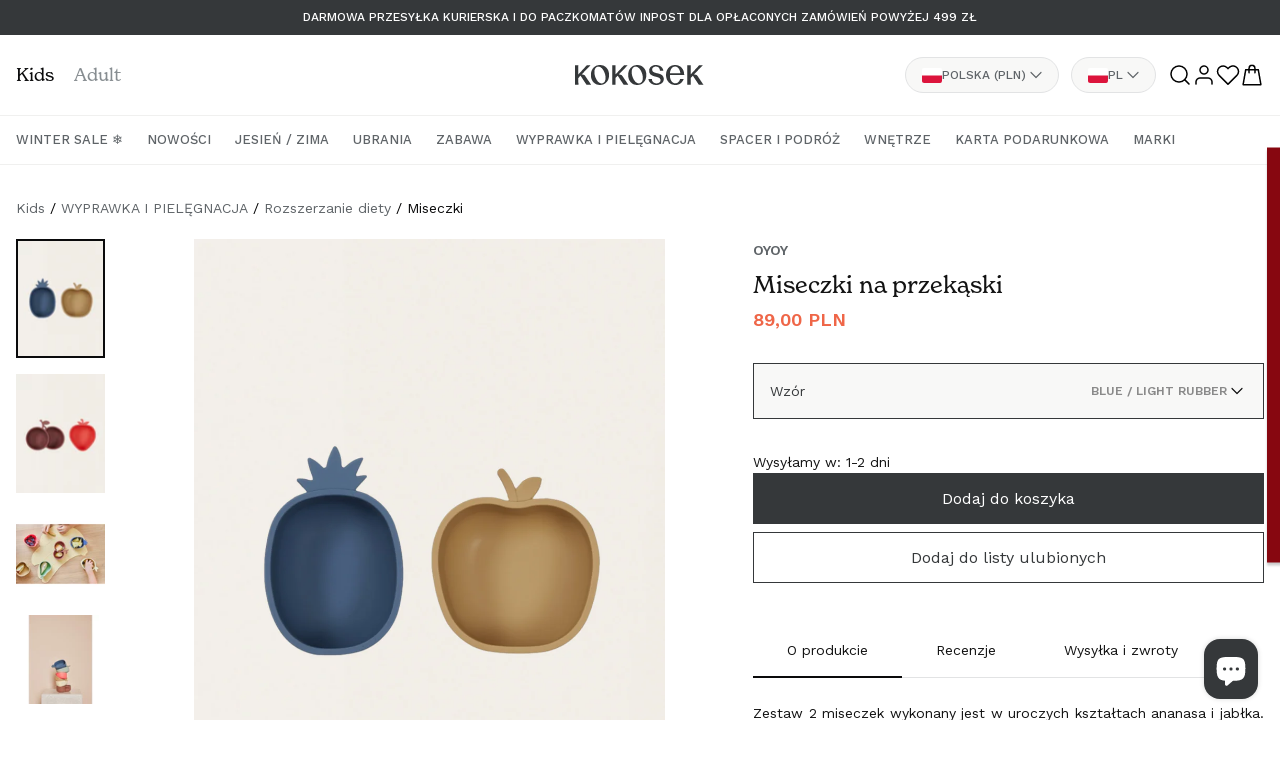

--- FILE ---
content_type: text/html; charset=utf-8
request_url: https://kokosek.pl/products/miseczki-na-przekaski-blue-light-rubber
body_size: 48977
content:
<!doctype html>
<html class="no-js" lang="pl">
  <head>
    <meta charset="utf-8">
    <meta http-equiv="X-UA-Compatible" content="IE=edge">
    <meta name="viewport" content="width=device-width, initial-scale=1.0, viewport-fit=cover">
    <meta name="theme-color" content="">
    <link rel="canonical" href="https://kokosek.pl/products/miseczki-na-przekaski-blue-light-rubber">
    <link rel="preconnect" href="https://cdn.shopify.com" crossorigin><link rel="icon" type="image/png" href="//kokosek.pl/cdn/shop/files/favicon.png?crop=center&height=32&v=1710842670&width=32"><link rel="preconnect" href="https://fonts.shopifycdn.com" crossorigin><title>
      Miseczki na przekąski
 &ndash; Kokosek</title>

    
      <meta name="description" content="Zestaw 2 miseczek wykonany jest w uroczych kształtach ananasa i jabłka. Sprawdzi się idealnie do serwowania przekąsek. Miseczki można myć w zmywarce, zamrażać oraz podgrzewać w kuchence mikrofalowej.Ananas: 200mlJabłko: 210 ml">
    

    

<meta property="og:site_name" content="Kokosek">
<meta property="og:url" content="https://kokosek.pl/products/miseczki-na-przekaski-blue-light-rubber">
<meta property="og:title" content="Miseczki na przekąski">
<meta property="og:type" content="product">
<meta property="og:description" content="Zestaw 2 miseczek wykonany jest w uroczych kształtach ananasa i jabłka. Sprawdzi się idealnie do serwowania przekąsek. Miseczki można myć w zmywarce, zamrażać oraz podgrzewać w kuchence mikrofalowej.Ananas: 200mlJabłko: 210 ml"><meta property="og:image" content="http://kokosek.pl/cdn/shop/files/anaok.png?v=1699388212">
  <meta property="og:image:secure_url" content="https://kokosek.pl/cdn/shop/files/anaok.png?v=1699388212">
  <meta property="og:image:width" content="1500">
  <meta property="og:image:height" content="2000"><meta property="og:price:amount" content="89,00">
  <meta property="og:price:currency" content="PLN"><meta name="twitter:card" content="summary_large_image">
<meta name="twitter:title" content="Miseczki na przekąski">
<meta name="twitter:description" content="Zestaw 2 miseczek wykonany jest w uroczych kształtach ananasa i jabłka. Sprawdzi się idealnie do serwowania przekąsek. Miseczki można myć w zmywarce, zamrażać oraz podgrzewać w kuchence mikrofalowej.Ananas: 200mlJabłko: 210 ml">


    <script src="//kokosek.pl/cdn/shop/t/135/assets/pubsub.js?v=2921868252632587581742391886" defer="defer"></script>
    <script src="//kokosek.pl/cdn/shop/t/135/assets/global.js?v=113854282289893936461763734494" defer="defer"></script>
    <script src="//kokosek.pl/cdn/shop/t/135/assets/theme.js?v=165816634098987936541765202207" defer="defer"></script>
    <script>window.performance && window.performance.mark && window.performance.mark('shopify.content_for_header.start');</script><meta name="google-site-verification" content="hJB6fCT3n9TMr8dscrOQzQ2ZRFrgt2hj_rflNltVj_k">
<meta id="shopify-digital-wallet" name="shopify-digital-wallet" content="/74827792664/digital_wallets/dialog">
<meta name="shopify-checkout-api-token" content="02b0931fbe55071191d8e66e03b6b274">
<meta id="in-context-paypal-metadata" data-shop-id="74827792664" data-venmo-supported="false" data-environment="production" data-locale="pl_PL" data-paypal-v4="true" data-currency="PLN">
<link rel="alternate" hreflang="x-default" href="https://kokosek.pl/products/miseczki-na-przekaski-blue-light-rubber">
<link rel="alternate" hreflang="pl-PL" href="https://kokosek.pl/products/miseczki-na-przekaski-blue-light-rubber">
<link rel="alternate" hreflang="en-PL" href="https://kokosek.pl/en/products/miseczki-na-przekaski-blue-light-rubber">
<link rel="alternate" hreflang="de-PL" href="https://kokosek.pl/de/products/miseczki-na-przekaski-blue-light-rubber">
<link rel="alternate" type="application/json+oembed" href="https://kokosek.pl/products/miseczki-na-przekaski-blue-light-rubber.oembed">
<script async="async" src="/checkouts/internal/preloads.js?locale=pl-PL"></script>
<script id="apple-pay-shop-capabilities" type="application/json">{"shopId":74827792664,"countryCode":"PL","currencyCode":"PLN","merchantCapabilities":["supports3DS"],"merchantId":"gid:\/\/shopify\/Shop\/74827792664","merchantName":"Kokosek","requiredBillingContactFields":["postalAddress","email","phone"],"requiredShippingContactFields":["postalAddress","email","phone"],"shippingType":"shipping","supportedNetworks":["visa","masterCard","amex"],"total":{"type":"pending","label":"Kokosek","amount":"1.00"},"shopifyPaymentsEnabled":true,"supportsSubscriptions":true}</script>
<script id="shopify-features" type="application/json">{"accessToken":"02b0931fbe55071191d8e66e03b6b274","betas":["rich-media-storefront-analytics"],"domain":"kokosek.pl","predictiveSearch":true,"shopId":74827792664,"locale":"pl"}</script>
<script>var Shopify = Shopify || {};
Shopify.shop = "kokosek-store.myshopify.com";
Shopify.locale = "pl";
Shopify.currency = {"active":"PLN","rate":"1.0"};
Shopify.country = "PL";
Shopify.theme = {"name":"KOKOSEK 2 - update 2025.03.19 - colors","id":178440208763,"schema_name":"Kokosek","schema_version":"11.0.0","theme_store_id":887,"role":"main"};
Shopify.theme.handle = "null";
Shopify.theme.style = {"id":null,"handle":null};
Shopify.cdnHost = "kokosek.pl/cdn";
Shopify.routes = Shopify.routes || {};
Shopify.routes.root = "/";</script>
<script type="module">!function(o){(o.Shopify=o.Shopify||{}).modules=!0}(window);</script>
<script>!function(o){function n(){var o=[];function n(){o.push(Array.prototype.slice.apply(arguments))}return n.q=o,n}var t=o.Shopify=o.Shopify||{};t.loadFeatures=n(),t.autoloadFeatures=n()}(window);</script>
<script id="shop-js-analytics" type="application/json">{"pageType":"product"}</script>
<script defer="defer" async type="module" src="//kokosek.pl/cdn/shopifycloud/shop-js/modules/v2/client.init-shop-cart-sync_C3xTGyPg.pl.esm.js"></script>
<script defer="defer" async type="module" src="//kokosek.pl/cdn/shopifycloud/shop-js/modules/v2/chunk.common_nYVXtoE1.esm.js"></script>
<script type="module">
  await import("//kokosek.pl/cdn/shopifycloud/shop-js/modules/v2/client.init-shop-cart-sync_C3xTGyPg.pl.esm.js");
await import("//kokosek.pl/cdn/shopifycloud/shop-js/modules/v2/chunk.common_nYVXtoE1.esm.js");

  window.Shopify.SignInWithShop?.initShopCartSync?.({"fedCMEnabled":true,"windoidEnabled":true});

</script>
<script>(function() {
  var isLoaded = false;
  function asyncLoad() {
    if (isLoaded) return;
    isLoaded = true;
    var urls = ["https:\/\/cdn.nfcube.com\/instafeed-87d9a1411daf4c806765192b24fab455.js?shop=kokosek-store.myshopify.com","\/\/cdn.shopify.com\/proxy\/b35af71a7f72165d5027ac82ed8cb866622d85dec695c214eadf97a027d056b9\/d2vfa2a1j2oldr.cloudfront.net\/shopifymodule\/edrone_shopify.js?app_id=68fb441408927\u0026shop=kokosek-store.myshopify.com\u0026sp-cache-control=cHVibGljLCBtYXgtYWdlPTkwMA","https:\/\/s3.eu-west-1.amazonaws.com\/production-klarna-il-shopify-osm\/0b7fe7c4a98ef8166eeafee767bc667686567a25\/kokosek-store.myshopify.com-1763464186932.js?shop=kokosek-store.myshopify.com"];
    for (var i = 0; i < urls.length; i++) {
      var s = document.createElement('script');
      s.type = 'text/javascript';
      s.async = true;
      s.src = urls[i];
      var x = document.getElementsByTagName('script')[0];
      x.parentNode.insertBefore(s, x);
    }
  };
  if(window.attachEvent) {
    window.attachEvent('onload', asyncLoad);
  } else {
    window.addEventListener('load', asyncLoad, false);
  }
})();</script>
<script id="__st">var __st={"a":74827792664,"offset":3600,"reqid":"f6f5b844-3626-4403-970a-98b7ad378e60-1768836911","pageurl":"kokosek.pl\/products\/miseczki-na-przekaski-blue-light-rubber","u":"60bd712eda68","p":"product","rtyp":"product","rid":8816377069848};</script>
<script>window.ShopifyPaypalV4VisibilityTracking = true;</script>
<script id="captcha-bootstrap">!function(){'use strict';const t='contact',e='account',n='new_comment',o=[[t,t],['blogs',n],['comments',n],[t,'customer']],c=[[e,'customer_login'],[e,'guest_login'],[e,'recover_customer_password'],[e,'create_customer']],r=t=>t.map((([t,e])=>`form[action*='/${t}']:not([data-nocaptcha='true']) input[name='form_type'][value='${e}']`)).join(','),a=t=>()=>t?[...document.querySelectorAll(t)].map((t=>t.form)):[];function s(){const t=[...o],e=r(t);return a(e)}const i='password',u='form_key',d=['recaptcha-v3-token','g-recaptcha-response','h-captcha-response',i],f=()=>{try{return window.sessionStorage}catch{return}},m='__shopify_v',_=t=>t.elements[u];function p(t,e,n=!1){try{const o=window.sessionStorage,c=JSON.parse(o.getItem(e)),{data:r}=function(t){const{data:e,action:n}=t;return t[m]||n?{data:e,action:n}:{data:t,action:n}}(c);for(const[e,n]of Object.entries(r))t.elements[e]&&(t.elements[e].value=n);n&&o.removeItem(e)}catch(o){console.error('form repopulation failed',{error:o})}}const l='form_type',E='cptcha';function T(t){t.dataset[E]=!0}const w=window,h=w.document,L='Shopify',v='ce_forms',y='captcha';let A=!1;((t,e)=>{const n=(g='f06e6c50-85a8-45c8-87d0-21a2b65856fe',I='https://cdn.shopify.com/shopifycloud/storefront-forms-hcaptcha/ce_storefront_forms_captcha_hcaptcha.v1.5.2.iife.js',D={infoText:'Chronione przez hCaptcha',privacyText:'Prywatność',termsText:'Warunki'},(t,e,n)=>{const o=w[L][v],c=o.bindForm;if(c)return c(t,g,e,D).then(n);var r;o.q.push([[t,g,e,D],n]),r=I,A||(h.body.append(Object.assign(h.createElement('script'),{id:'captcha-provider',async:!0,src:r})),A=!0)});var g,I,D;w[L]=w[L]||{},w[L][v]=w[L][v]||{},w[L][v].q=[],w[L][y]=w[L][y]||{},w[L][y].protect=function(t,e){n(t,void 0,e),T(t)},Object.freeze(w[L][y]),function(t,e,n,w,h,L){const[v,y,A,g]=function(t,e,n){const i=e?o:[],u=t?c:[],d=[...i,...u],f=r(d),m=r(i),_=r(d.filter((([t,e])=>n.includes(e))));return[a(f),a(m),a(_),s()]}(w,h,L),I=t=>{const e=t.target;return e instanceof HTMLFormElement?e:e&&e.form},D=t=>v().includes(t);t.addEventListener('submit',(t=>{const e=I(t);if(!e)return;const n=D(e)&&!e.dataset.hcaptchaBound&&!e.dataset.recaptchaBound,o=_(e),c=g().includes(e)&&(!o||!o.value);(n||c)&&t.preventDefault(),c&&!n&&(function(t){try{if(!f())return;!function(t){const e=f();if(!e)return;const n=_(t);if(!n)return;const o=n.value;o&&e.removeItem(o)}(t);const e=Array.from(Array(32),(()=>Math.random().toString(36)[2])).join('');!function(t,e){_(t)||t.append(Object.assign(document.createElement('input'),{type:'hidden',name:u})),t.elements[u].value=e}(t,e),function(t,e){const n=f();if(!n)return;const o=[...t.querySelectorAll(`input[type='${i}']`)].map((({name:t})=>t)),c=[...d,...o],r={};for(const[a,s]of new FormData(t).entries())c.includes(a)||(r[a]=s);n.setItem(e,JSON.stringify({[m]:1,action:t.action,data:r}))}(t,e)}catch(e){console.error('failed to persist form',e)}}(e),e.submit())}));const S=(t,e)=>{t&&!t.dataset[E]&&(n(t,e.some((e=>e===t))),T(t))};for(const o of['focusin','change'])t.addEventListener(o,(t=>{const e=I(t);D(e)&&S(e,y())}));const B=e.get('form_key'),M=e.get(l),P=B&&M;t.addEventListener('DOMContentLoaded',(()=>{const t=y();if(P)for(const e of t)e.elements[l].value===M&&p(e,B);[...new Set([...A(),...v().filter((t=>'true'===t.dataset.shopifyCaptcha))])].forEach((e=>S(e,t)))}))}(h,new URLSearchParams(w.location.search),n,t,e,['guest_login'])})(!0,!0)}();</script>
<script integrity="sha256-4kQ18oKyAcykRKYeNunJcIwy7WH5gtpwJnB7kiuLZ1E=" data-source-attribution="shopify.loadfeatures" defer="defer" src="//kokosek.pl/cdn/shopifycloud/storefront/assets/storefront/load_feature-a0a9edcb.js" crossorigin="anonymous"></script>
<script data-source-attribution="shopify.dynamic_checkout.dynamic.init">var Shopify=Shopify||{};Shopify.PaymentButton=Shopify.PaymentButton||{isStorefrontPortableWallets:!0,init:function(){window.Shopify.PaymentButton.init=function(){};var t=document.createElement("script");t.src="https://kokosek.pl/cdn/shopifycloud/portable-wallets/latest/portable-wallets.pl.js",t.type="module",document.head.appendChild(t)}};
</script>
<script data-source-attribution="shopify.dynamic_checkout.buyer_consent">
  function portableWalletsHideBuyerConsent(e){var t=document.getElementById("shopify-buyer-consent"),n=document.getElementById("shopify-subscription-policy-button");t&&n&&(t.classList.add("hidden"),t.setAttribute("aria-hidden","true"),n.removeEventListener("click",e))}function portableWalletsShowBuyerConsent(e){var t=document.getElementById("shopify-buyer-consent"),n=document.getElementById("shopify-subscription-policy-button");t&&n&&(t.classList.remove("hidden"),t.removeAttribute("aria-hidden"),n.addEventListener("click",e))}window.Shopify?.PaymentButton&&(window.Shopify.PaymentButton.hideBuyerConsent=portableWalletsHideBuyerConsent,window.Shopify.PaymentButton.showBuyerConsent=portableWalletsShowBuyerConsent);
</script>
<script data-source-attribution="shopify.dynamic_checkout.cart.bootstrap">document.addEventListener("DOMContentLoaded",(function(){function t(){return document.querySelector("shopify-accelerated-checkout-cart, shopify-accelerated-checkout")}if(t())Shopify.PaymentButton.init();else{new MutationObserver((function(e,n){t()&&(Shopify.PaymentButton.init(),n.disconnect())})).observe(document.body,{childList:!0,subtree:!0})}}));
</script>
<script id='scb4127' type='text/javascript' async='' src='https://kokosek.pl/cdn/shopifycloud/privacy-banner/storefront-banner.js'></script><link id="shopify-accelerated-checkout-styles" rel="stylesheet" media="screen" href="https://kokosek.pl/cdn/shopifycloud/portable-wallets/latest/accelerated-checkout-backwards-compat.css" crossorigin="anonymous">
<style id="shopify-accelerated-checkout-cart">
        #shopify-buyer-consent {
  margin-top: 1em;
  display: inline-block;
  width: 100%;
}

#shopify-buyer-consent.hidden {
  display: none;
}

#shopify-subscription-policy-button {
  background: none;
  border: none;
  padding: 0;
  text-decoration: underline;
  font-size: inherit;
  cursor: pointer;
}

#shopify-subscription-policy-button::before {
  box-shadow: none;
}

      </style>
<script id="sections-script" data-sections="header" defer="defer" src="//kokosek.pl/cdn/shop/t/135/compiled_assets/scripts.js?v=34654"></script>
<script>window.performance && window.performance.mark && window.performance.mark('shopify.content_for_header.end');</script>
<style>
      @import url("https://use.typekit.net/ljy7yrr.css");
    </style><link rel="preload" href="//kokosek.pl/cdn/shop/t/135/assets/swiper-bundle.min.css?v=94168306834597369401742391886" as="style" onload="this.onload=null;this.rel='stylesheet'">
    <noscript><link rel="stylesheet" href="<link href="//kokosek.pl/cdn/shop/t/135/assets/swiper-bundle.min.css?v=94168306834597369401742391886" rel="stylesheet" type="text/css" media="all" />"></noscript>

    <link rel="preconnect" href="https://fonts.googleapis.com">
    <link rel="preconnect" href="https://fonts.gstatic.com" crossorigin>
    <link href="https://fonts.googleapis.com/css2?family=Work+Sans:wght@400;500;600&display=swap" rel="stylesheet">

    <style data-shopify>
      :root {
        --font-body-family: 'Work Sans', sans-serif;
        --font-body-style: normal;
        --font-body-weight: 400;
        --font-body-weight-bold: 600;

        --font-heading-family: "new-spirit", serif;
        --font-heading-style: normal;
        --font-heading-weight: 400;
        --font-body-weight-bold: 600;

        --font-body-scale: 1.0;
        --font-heading-scale: 1.0;

        --color-base-text: 18, 18, 18;
        --color-shadow: 18, 18, 18;
        --color-base-background-1: 255, 255, 255;
        --color-base-background-2: 243, 243, 243;
        --color-base-solid-button-labels: 255, 255, 255;
        --color-base-outline-button-labels: 18, 18, 18;
        --color-base-accent-1: 18, 18, 18;
        --color-base-accent-2: 51, 79, 180;
        --payment-terms-background-color: #ffffff;

        --gradient-base-background-1: #ffffff;
        --gradient-base-background-2: #f3f3f3;
        --gradient-base-accent-1: #121212;
        --gradient-base-accent-2: #334fb4;

        --media-padding: px;
        --media-border-opacity: 0.05;
        --media-border-width: 1px;
        --media-radius: 0px;
        --media-shadow-opacity: 0.0;
        --media-shadow-horizontal-offset: 0px;
        --media-shadow-vertical-offset: 4px;
        --media-shadow-blur-radius: 5px;
        --media-shadow-visible: 0;

        --page-width: 1392px;
        --page-width-margin: 0rem;

        --collection-card-image-padding: 0.0rem;
        --collection-card-corner-radius: 0.0rem;
        --collection-card-text-alignment: left;
        --collection-card-border-width: 0.0rem;
        --collection-card-border-opacity: 0.1;
        --collection-card-shadow-opacity: 0.0;
        --collection-card-shadow-visible: 0;
        --collection-card-shadow-horizontal-offset: 0.0rem;
        --collection-card-shadow-vertical-offset: 0.4rem;
        --collection-card-shadow-blur-radius: 0.5rem;

        --blog-card-image-padding: 0.0rem;
        --blog-card-corner-radius: 0.0rem;
        --blog-card-text-alignment: left;
        --blog-card-border-width: 0.0rem;
        --blog-card-border-opacity: 0.1;
        --blog-card-shadow-opacity: 0.0;
        --blog-card-shadow-visible: 0;
        --blog-card-shadow-horizontal-offset: 0.0rem;
        --blog-card-shadow-vertical-offset: 0.4rem;
        --blog-card-shadow-blur-radius: 0.5rem;

        --badge-corner-radius: 4rem;

        --popup-border-width: 1px;
        --popup-border-opacity: 0.1;
        --popup-corner-radius: 0px;
        --popup-shadow-opacity: 0.0;
        --popup-shadow-horizontal-offset: 0px;
        --popup-shadow-vertical-offset: 4px;
        --popup-shadow-blur-radius: 5px;

        --drawer-border-width: 1px;
        --drawer-border-opacity: 0.1;
        --drawer-shadow-opacity: 0.0;
        --drawer-shadow-horizontal-offset: 0px;
        --drawer-shadow-vertical-offset: 4px;
        --drawer-shadow-blur-radius: 5px;

        --spacing-sections-desktop: px;
        --spacing-sections-mobile: 20px;

        --grid-desktop-vertical-spacing: 0px;
        --grid-desktop-horizontal-spacing: 16px;
        --grid-mobile-vertical-spacing: 0px;
        --grid-mobile-horizontal-spacing: 8px;

        --text-boxes-border-opacity: 0.1;
        --text-boxes-border-width: 0px;
        --text-boxes-radius: 0px;
        --text-boxes-shadow-opacity: 0.0;
        --text-boxes-shadow-visible: 0;
        --text-boxes-shadow-horizontal-offset: 0px;
        --text-boxes-shadow-vertical-offset: 4px;
        --text-boxes-shadow-blur-radius: 5px;

        --buttons-radius: 0px;
        --buttons-radius-outset: 0px;
        --buttons-border-width: 1px;
        --buttons-border-opacity: 1.0;
        --buttons-shadow-opacity: 0.0;
        --buttons-shadow-visible: 0;
        --buttons-shadow-horizontal-offset: 0px;
        --buttons-shadow-vertical-offset: 4px;
        --buttons-shadow-blur-radius: 5px;
        --buttons-border-offset: 0px;

        --inputs-radius: 0px;
        --inputs-border-width: 1px;
        --inputs-border-opacity: 0.55;
        --inputs-shadow-opacity: 0.0;
        --inputs-shadow-horizontal-offset: 0px;
        --inputs-margin-offset: 0px;
        --inputs-shadow-vertical-offset: 4px;
        --inputs-shadow-blur-radius: 5px;
        --inputs-radius-outset: 0px;

        --variant-pills-radius: 40px;
        --variant-pills-border-width: 1px;
        --variant-pills-border-opacity: 0.55;
        --variant-pills-shadow-opacity: 0.0;
        --variant-pills-shadow-horizontal-offset: 0px;
        --variant-pills-shadow-vertical-offset: 4px;
        --variant-pills-shadow-blur-radius: 5px;

        /* Brand colors */
        --color-foreground: #0A0A0B;
        --color-background: #FFFFFF;

        --color-moon-stone-900: #0A0A0B;
        --color-moon-stone-500: #35383A;
        --color-moon-stone-400: #5F6468;
        --color-moon-stone-300: #878D91;
        --color-moon-stone-200: #B4B8BB;
        --color-moon-stone-100: #E2E3E4;
        --color-moon-stone-50: #F8F8F7;

        --color-sand-lato-500: #F5CF6D;

        --color-brick-500: #EF6648;

        /* General transition animation */
        --general-transition-duration: .15s;
        --general-transition-timing-function: ease-out;
      }

      *,
      *::before,
      *::after {
        box-sizing: inherit;
      }

      html {
        box-sizing: border-box;
        font-size: calc(var(--font-body-scale) * 62.5%);
        height: 100%;
      }

      body {
        display: grid;
        grid-template-rows: auto auto 1fr auto;
        grid-template-columns: 100%;
        min-height: 100%;
        margin: 0;
        font-size: 1.4rem;
        line-height: calc(1 + 0.6 / var(--font-body-scale));
        font-family: var(--font-body-family);
        font-style: var(--font-body-style);
        font-weight: var(--font-body-weight);
      }

      .blurried-img {
        filter: blur(12px);
        position: absolute!important;
        z-index: 0;
      }
      .product-card.loaded img.blurried-img {
        display: none;
      }</style>

    <link href="//kokosek.pl/cdn/shop/t/135/assets/base.css?v=150702326887052573521763734494" rel="stylesheet" type="text/css" media="all" />
    <link href="//kokosek.pl/cdn/shop/t/135/assets/_grid.css?v=86571196667997588391742391886" rel="stylesheet" type="text/css" media="all" />
    <link href="//kokosek.pl/cdn/shop/t/135/assets/_animations.css?v=147767105706385970031742391886" rel="stylesheet" type="text/css" media="all" />
    <link href="//kokosek.pl/cdn/shop/t/135/assets/_header.css?v=135303733510649172471763734494" rel="stylesheet" type="text/css" media="all" />
    <link href="//kokosek.pl/cdn/shop/t/135/assets/_p_mobile_menu.css?v=143667200631241225591765202207" rel="stylesheet" type="text/css" media="all" />
    <link href="//kokosek.pl/cdn/shop/t/135/assets/_p_search.css?v=60484004524444185741742391886" rel="stylesheet" type="text/css" media="all" />
    <link href="//kokosek.pl/cdn/shop/t/135/assets/_footer.css?v=71257838937625372921742391886" rel="stylesheet" type="text/css" media="all" />

    
    

    <script>document.documentElement.className = document.documentElement.className.replace('no-js', 'js');
    if (Shopify.designMode) {
      document.documentElement.classList.add('shopify-design-mode');
    }
    </script>

  <!-- Global site tag (gtag.js) - Google Ads: 477715527 --> <script async
  src="https://www.googletagmanager.com/gtag/js?id=AW-477715527"
  [2]></script><script> window.dataLayer = window.dataLayer || [];
  function gtag(){dataLayer.push(arguments);} gtag('js', new Date());
  gtag('config', 'AW-477715527'); </script>

  <meta name="google-site-verification" content="0oVkt_uC0h--K2RDZVq5Uvlk5E6so_U25126o7SksJk" />

    

<!-- BEGIN app block: shopify://apps/xo-insert-code/blocks/insert-code-header/72017b12-3679-442e-b23c-5c62460717f5 --><!-- XO-InsertCode Header -->


<!-- Google Tag Manager -->
<script>(function(w,d,s,l,i){w[l]=w[l]||[];w[l].push({'gtm.start':
new Date().getTime(),event:'gtm.js'});var f=d.getElementsByTagName(s)[0],
j=d.createElement(s),dl=l!='dataLayer'?'&l='+l:'';j.async=true;j.src=
'https://www.googletagmanager.com/gtm.js?id='+i+dl;f.parentNode.insertBefore(j,f);
})(window,document,'script','dataLayer','GTM-K5J2N9FF');</script>
<!-- End Google Tag Manager -->
  
<!-- End: XO-InsertCode Header -->


<!-- END app block --><link href="https://cdn.shopify.com/extensions/019b7315-273a-71f2-af67-0d43dab6018a/iwish-633/assets/main.505ed1e9.chunk.css" rel="stylesheet" type="text/css" media="all">
<script src="https://cdn.shopify.com/extensions/7bc9bb47-adfa-4267-963e-cadee5096caf/inbox-1252/assets/inbox-chat-loader.js" type="text/javascript" defer="defer"></script>
<link href="https://monorail-edge.shopifysvc.com" rel="dns-prefetch">
<script>(function(){if ("sendBeacon" in navigator && "performance" in window) {try {var session_token_from_headers = performance.getEntriesByType('navigation')[0].serverTiming.find(x => x.name == '_s').description;} catch {var session_token_from_headers = undefined;}var session_cookie_matches = document.cookie.match(/_shopify_s=([^;]*)/);var session_token_from_cookie = session_cookie_matches && session_cookie_matches.length === 2 ? session_cookie_matches[1] : "";var session_token = session_token_from_headers || session_token_from_cookie || "";function handle_abandonment_event(e) {var entries = performance.getEntries().filter(function(entry) {return /monorail-edge.shopifysvc.com/.test(entry.name);});if (!window.abandonment_tracked && entries.length === 0) {window.abandonment_tracked = true;var currentMs = Date.now();var navigation_start = performance.timing.navigationStart;var payload = {shop_id: 74827792664,url: window.location.href,navigation_start,duration: currentMs - navigation_start,session_token,page_type: "product"};window.navigator.sendBeacon("https://monorail-edge.shopifysvc.com/v1/produce", JSON.stringify({schema_id: "online_store_buyer_site_abandonment/1.1",payload: payload,metadata: {event_created_at_ms: currentMs,event_sent_at_ms: currentMs}}));}}window.addEventListener('pagehide', handle_abandonment_event);}}());</script>
<script id="web-pixels-manager-setup">(function e(e,d,r,n,o){if(void 0===o&&(o={}),!Boolean(null===(a=null===(i=window.Shopify)||void 0===i?void 0:i.analytics)||void 0===a?void 0:a.replayQueue)){var i,a;window.Shopify=window.Shopify||{};var t=window.Shopify;t.analytics=t.analytics||{};var s=t.analytics;s.replayQueue=[],s.publish=function(e,d,r){return s.replayQueue.push([e,d,r]),!0};try{self.performance.mark("wpm:start")}catch(e){}var l=function(){var e={modern:/Edge?\/(1{2}[4-9]|1[2-9]\d|[2-9]\d{2}|\d{4,})\.\d+(\.\d+|)|Firefox\/(1{2}[4-9]|1[2-9]\d|[2-9]\d{2}|\d{4,})\.\d+(\.\d+|)|Chrom(ium|e)\/(9{2}|\d{3,})\.\d+(\.\d+|)|(Maci|X1{2}).+ Version\/(15\.\d+|(1[6-9]|[2-9]\d|\d{3,})\.\d+)([,.]\d+|)( \(\w+\)|)( Mobile\/\w+|) Safari\/|Chrome.+OPR\/(9{2}|\d{3,})\.\d+\.\d+|(CPU[ +]OS|iPhone[ +]OS|CPU[ +]iPhone|CPU IPhone OS|CPU iPad OS)[ +]+(15[._]\d+|(1[6-9]|[2-9]\d|\d{3,})[._]\d+)([._]\d+|)|Android:?[ /-](13[3-9]|1[4-9]\d|[2-9]\d{2}|\d{4,})(\.\d+|)(\.\d+|)|Android.+Firefox\/(13[5-9]|1[4-9]\d|[2-9]\d{2}|\d{4,})\.\d+(\.\d+|)|Android.+Chrom(ium|e)\/(13[3-9]|1[4-9]\d|[2-9]\d{2}|\d{4,})\.\d+(\.\d+|)|SamsungBrowser\/([2-9]\d|\d{3,})\.\d+/,legacy:/Edge?\/(1[6-9]|[2-9]\d|\d{3,})\.\d+(\.\d+|)|Firefox\/(5[4-9]|[6-9]\d|\d{3,})\.\d+(\.\d+|)|Chrom(ium|e)\/(5[1-9]|[6-9]\d|\d{3,})\.\d+(\.\d+|)([\d.]+$|.*Safari\/(?![\d.]+ Edge\/[\d.]+$))|(Maci|X1{2}).+ Version\/(10\.\d+|(1[1-9]|[2-9]\d|\d{3,})\.\d+)([,.]\d+|)( \(\w+\)|)( Mobile\/\w+|) Safari\/|Chrome.+OPR\/(3[89]|[4-9]\d|\d{3,})\.\d+\.\d+|(CPU[ +]OS|iPhone[ +]OS|CPU[ +]iPhone|CPU IPhone OS|CPU iPad OS)[ +]+(10[._]\d+|(1[1-9]|[2-9]\d|\d{3,})[._]\d+)([._]\d+|)|Android:?[ /-](13[3-9]|1[4-9]\d|[2-9]\d{2}|\d{4,})(\.\d+|)(\.\d+|)|Mobile Safari.+OPR\/([89]\d|\d{3,})\.\d+\.\d+|Android.+Firefox\/(13[5-9]|1[4-9]\d|[2-9]\d{2}|\d{4,})\.\d+(\.\d+|)|Android.+Chrom(ium|e)\/(13[3-9]|1[4-9]\d|[2-9]\d{2}|\d{4,})\.\d+(\.\d+|)|Android.+(UC? ?Browser|UCWEB|U3)[ /]?(15\.([5-9]|\d{2,})|(1[6-9]|[2-9]\d|\d{3,})\.\d+)\.\d+|SamsungBrowser\/(5\.\d+|([6-9]|\d{2,})\.\d+)|Android.+MQ{2}Browser\/(14(\.(9|\d{2,})|)|(1[5-9]|[2-9]\d|\d{3,})(\.\d+|))(\.\d+|)|K[Aa][Ii]OS\/(3\.\d+|([4-9]|\d{2,})\.\d+)(\.\d+|)/},d=e.modern,r=e.legacy,n=navigator.userAgent;return n.match(d)?"modern":n.match(r)?"legacy":"unknown"}(),u="modern"===l?"modern":"legacy",c=(null!=n?n:{modern:"",legacy:""})[u],f=function(e){return[e.baseUrl,"/wpm","/b",e.hashVersion,"modern"===e.buildTarget?"m":"l",".js"].join("")}({baseUrl:d,hashVersion:r,buildTarget:u}),m=function(e){var d=e.version,r=e.bundleTarget,n=e.surface,o=e.pageUrl,i=e.monorailEndpoint;return{emit:function(e){var a=e.status,t=e.errorMsg,s=(new Date).getTime(),l=JSON.stringify({metadata:{event_sent_at_ms:s},events:[{schema_id:"web_pixels_manager_load/3.1",payload:{version:d,bundle_target:r,page_url:o,status:a,surface:n,error_msg:t},metadata:{event_created_at_ms:s}}]});if(!i)return console&&console.warn&&console.warn("[Web Pixels Manager] No Monorail endpoint provided, skipping logging."),!1;try{return self.navigator.sendBeacon.bind(self.navigator)(i,l)}catch(e){}var u=new XMLHttpRequest;try{return u.open("POST",i,!0),u.setRequestHeader("Content-Type","text/plain"),u.send(l),!0}catch(e){return console&&console.warn&&console.warn("[Web Pixels Manager] Got an unhandled error while logging to Monorail."),!1}}}}({version:r,bundleTarget:l,surface:e.surface,pageUrl:self.location.href,monorailEndpoint:e.monorailEndpoint});try{o.browserTarget=l,function(e){var d=e.src,r=e.async,n=void 0===r||r,o=e.onload,i=e.onerror,a=e.sri,t=e.scriptDataAttributes,s=void 0===t?{}:t,l=document.createElement("script"),u=document.querySelector("head"),c=document.querySelector("body");if(l.async=n,l.src=d,a&&(l.integrity=a,l.crossOrigin="anonymous"),s)for(var f in s)if(Object.prototype.hasOwnProperty.call(s,f))try{l.dataset[f]=s[f]}catch(e){}if(o&&l.addEventListener("load",o),i&&l.addEventListener("error",i),u)u.appendChild(l);else{if(!c)throw new Error("Did not find a head or body element to append the script");c.appendChild(l)}}({src:f,async:!0,onload:function(){if(!function(){var e,d;return Boolean(null===(d=null===(e=window.Shopify)||void 0===e?void 0:e.analytics)||void 0===d?void 0:d.initialized)}()){var d=window.webPixelsManager.init(e)||void 0;if(d){var r=window.Shopify.analytics;r.replayQueue.forEach((function(e){var r=e[0],n=e[1],o=e[2];d.publishCustomEvent(r,n,o)})),r.replayQueue=[],r.publish=d.publishCustomEvent,r.visitor=d.visitor,r.initialized=!0}}},onerror:function(){return m.emit({status:"failed",errorMsg:"".concat(f," has failed to load")})},sri:function(e){var d=/^sha384-[A-Za-z0-9+/=]+$/;return"string"==typeof e&&d.test(e)}(c)?c:"",scriptDataAttributes:o}),m.emit({status:"loading"})}catch(e){m.emit({status:"failed",errorMsg:(null==e?void 0:e.message)||"Unknown error"})}}})({shopId: 74827792664,storefrontBaseUrl: "https://kokosek.pl",extensionsBaseUrl: "https://extensions.shopifycdn.com/cdn/shopifycloud/web-pixels-manager",monorailEndpoint: "https://monorail-edge.shopifysvc.com/unstable/produce_batch",surface: "storefront-renderer",enabledBetaFlags: ["2dca8a86"],webPixelsConfigList: [{"id":"821100824","configuration":"{\"config\":\"{\\\"google_tag_ids\\\":[\\\"AW-477715527\\\",\\\"GT-P85MK2P6\\\"],\\\"target_country\\\":\\\"PL\\\",\\\"gtag_events\\\":[{\\\"type\\\":\\\"begin_checkout\\\",\\\"action_label\\\":[\\\"G-Q8KN89MN6F\\\",\\\"AW-477715527\\\/ZiGMCN6lw48YEMe45eMB\\\"]},{\\\"type\\\":\\\"search\\\",\\\"action_label\\\":[\\\"G-Q8KN89MN6F\\\",\\\"AW-477715527\\\/L6WlCLSiw48YEMe45eMB\\\"]},{\\\"type\\\":\\\"view_item\\\",\\\"action_label\\\":[\\\"G-Q8KN89MN6F\\\",\\\"AW-477715527\\\/GDIUCLGiw48YEMe45eMB\\\",\\\"MC-CWV3NRC0XY\\\"]},{\\\"type\\\":\\\"purchase\\\",\\\"action_label\\\":[\\\"G-Q8KN89MN6F\\\",\\\"AW-477715527\\\/rhR-CK6iw48YEMe45eMB\\\",\\\"MC-CWV3NRC0XY\\\"]},{\\\"type\\\":\\\"page_view\\\",\\\"action_label\\\":[\\\"G-Q8KN89MN6F\\\",\\\"AW-477715527\\\/VhiSCPbO7-kBEMe45eMB\\\",\\\"MC-CWV3NRC0XY\\\"]},{\\\"type\\\":\\\"add_payment_info\\\",\\\"action_label\\\":[\\\"G-Q8KN89MN6F\\\",\\\"AW-477715527\\\/9yQKCIjP7-kBEMe45eMB\\\"]},{\\\"type\\\":\\\"add_to_cart\\\",\\\"action_label\\\":[\\\"G-Q8KN89MN6F\\\",\\\"AW-477715527\\\/crQ_CNulw48YEMe45eMB\\\"]}],\\\"enable_monitoring_mode\\\":false}\"}","eventPayloadVersion":"v1","runtimeContext":"OPEN","scriptVersion":"b2a88bafab3e21179ed38636efcd8a93","type":"APP","apiClientId":1780363,"privacyPurposes":[],"dataSharingAdjustments":{"protectedCustomerApprovalScopes":["read_customer_address","read_customer_email","read_customer_name","read_customer_personal_data","read_customer_phone"]}},{"id":"413008152","configuration":"{\"pixel_id\":\"975082916348611\",\"pixel_type\":\"facebook_pixel\",\"metaapp_system_user_token\":\"-\"}","eventPayloadVersion":"v1","runtimeContext":"OPEN","scriptVersion":"ca16bc87fe92b6042fbaa3acc2fbdaa6","type":"APP","apiClientId":2329312,"privacyPurposes":["ANALYTICS","MARKETING","SALE_OF_DATA"],"dataSharingAdjustments":{"protectedCustomerApprovalScopes":["read_customer_address","read_customer_email","read_customer_name","read_customer_personal_data","read_customer_phone"]}},{"id":"239829371","eventPayloadVersion":"1","runtimeContext":"LAX","scriptVersion":"1","type":"CUSTOM","privacyPurposes":["ANALYTICS","MARKETING","SALE_OF_DATA"],"name":"GTM"},{"id":"shopify-app-pixel","configuration":"{}","eventPayloadVersion":"v1","runtimeContext":"STRICT","scriptVersion":"0450","apiClientId":"shopify-pixel","type":"APP","privacyPurposes":["ANALYTICS","MARKETING"]},{"id":"shopify-custom-pixel","eventPayloadVersion":"v1","runtimeContext":"LAX","scriptVersion":"0450","apiClientId":"shopify-pixel","type":"CUSTOM","privacyPurposes":["ANALYTICS","MARKETING"]}],isMerchantRequest: false,initData: {"shop":{"name":"Kokosek","paymentSettings":{"currencyCode":"PLN"},"myshopifyDomain":"kokosek-store.myshopify.com","countryCode":"PL","storefrontUrl":"https:\/\/kokosek.pl"},"customer":null,"cart":null,"checkout":null,"productVariants":[{"price":{"amount":89.0,"currencyCode":"PLN"},"product":{"title":"Miseczki na przekąski","vendor":"OYOY","id":"8816377069848","untranslatedTitle":"Miseczki na przekąski","url":"\/products\/miseczki-na-przekaski-blue-light-rubber","type":""},"id":"47185715036440","image":{"src":"\/\/kokosek.pl\/cdn\/shop\/files\/anaok.png?v=1699388212"},"sku":"OYOY-M107408","title":"Default Title","untranslatedTitle":"Default Title"}],"purchasingCompany":null},},"https://kokosek.pl/cdn","fcfee988w5aeb613cpc8e4bc33m6693e112",{"modern":"","legacy":""},{"shopId":"74827792664","storefrontBaseUrl":"https:\/\/kokosek.pl","extensionBaseUrl":"https:\/\/extensions.shopifycdn.com\/cdn\/shopifycloud\/web-pixels-manager","surface":"storefront-renderer","enabledBetaFlags":"[\"2dca8a86\"]","isMerchantRequest":"false","hashVersion":"fcfee988w5aeb613cpc8e4bc33m6693e112","publish":"custom","events":"[[\"page_viewed\",{}],[\"product_viewed\",{\"productVariant\":{\"price\":{\"amount\":89.0,\"currencyCode\":\"PLN\"},\"product\":{\"title\":\"Miseczki na przekąski\",\"vendor\":\"OYOY\",\"id\":\"8816377069848\",\"untranslatedTitle\":\"Miseczki na przekąski\",\"url\":\"\/products\/miseczki-na-przekaski-blue-light-rubber\",\"type\":\"\"},\"id\":\"47185715036440\",\"image\":{\"src\":\"\/\/kokosek.pl\/cdn\/shop\/files\/anaok.png?v=1699388212\"},\"sku\":\"OYOY-M107408\",\"title\":\"Default Title\",\"untranslatedTitle\":\"Default Title\"}}]]"});</script><script>
  window.ShopifyAnalytics = window.ShopifyAnalytics || {};
  window.ShopifyAnalytics.meta = window.ShopifyAnalytics.meta || {};
  window.ShopifyAnalytics.meta.currency = 'PLN';
  var meta = {"product":{"id":8816377069848,"gid":"gid:\/\/shopify\/Product\/8816377069848","vendor":"OYOY","type":"","handle":"miseczki-na-przekaski-blue-light-rubber","variants":[{"id":47185715036440,"price":8900,"name":"Miseczki na przekąski","public_title":null,"sku":"OYOY-M107408"}],"remote":false},"page":{"pageType":"product","resourceType":"product","resourceId":8816377069848,"requestId":"f6f5b844-3626-4403-970a-98b7ad378e60-1768836911"}};
  for (var attr in meta) {
    window.ShopifyAnalytics.meta[attr] = meta[attr];
  }
</script>
<script class="analytics">
  (function () {
    var customDocumentWrite = function(content) {
      var jquery = null;

      if (window.jQuery) {
        jquery = window.jQuery;
      } else if (window.Checkout && window.Checkout.$) {
        jquery = window.Checkout.$;
      }

      if (jquery) {
        jquery('body').append(content);
      }
    };

    var hasLoggedConversion = function(token) {
      if (token) {
        return document.cookie.indexOf('loggedConversion=' + token) !== -1;
      }
      return false;
    }

    var setCookieIfConversion = function(token) {
      if (token) {
        var twoMonthsFromNow = new Date(Date.now());
        twoMonthsFromNow.setMonth(twoMonthsFromNow.getMonth() + 2);

        document.cookie = 'loggedConversion=' + token + '; expires=' + twoMonthsFromNow;
      }
    }

    var trekkie = window.ShopifyAnalytics.lib = window.trekkie = window.trekkie || [];
    if (trekkie.integrations) {
      return;
    }
    trekkie.methods = [
      'identify',
      'page',
      'ready',
      'track',
      'trackForm',
      'trackLink'
    ];
    trekkie.factory = function(method) {
      return function() {
        var args = Array.prototype.slice.call(arguments);
        args.unshift(method);
        trekkie.push(args);
        return trekkie;
      };
    };
    for (var i = 0; i < trekkie.methods.length; i++) {
      var key = trekkie.methods[i];
      trekkie[key] = trekkie.factory(key);
    }
    trekkie.load = function(config) {
      trekkie.config = config || {};
      trekkie.config.initialDocumentCookie = document.cookie;
      var first = document.getElementsByTagName('script')[0];
      var script = document.createElement('script');
      script.type = 'text/javascript';
      script.onerror = function(e) {
        var scriptFallback = document.createElement('script');
        scriptFallback.type = 'text/javascript';
        scriptFallback.onerror = function(error) {
                var Monorail = {
      produce: function produce(monorailDomain, schemaId, payload) {
        var currentMs = new Date().getTime();
        var event = {
          schema_id: schemaId,
          payload: payload,
          metadata: {
            event_created_at_ms: currentMs,
            event_sent_at_ms: currentMs
          }
        };
        return Monorail.sendRequest("https://" + monorailDomain + "/v1/produce", JSON.stringify(event));
      },
      sendRequest: function sendRequest(endpointUrl, payload) {
        // Try the sendBeacon API
        if (window && window.navigator && typeof window.navigator.sendBeacon === 'function' && typeof window.Blob === 'function' && !Monorail.isIos12()) {
          var blobData = new window.Blob([payload], {
            type: 'text/plain'
          });

          if (window.navigator.sendBeacon(endpointUrl, blobData)) {
            return true;
          } // sendBeacon was not successful

        } // XHR beacon

        var xhr = new XMLHttpRequest();

        try {
          xhr.open('POST', endpointUrl);
          xhr.setRequestHeader('Content-Type', 'text/plain');
          xhr.send(payload);
        } catch (e) {
          console.log(e);
        }

        return false;
      },
      isIos12: function isIos12() {
        return window.navigator.userAgent.lastIndexOf('iPhone; CPU iPhone OS 12_') !== -1 || window.navigator.userAgent.lastIndexOf('iPad; CPU OS 12_') !== -1;
      }
    };
    Monorail.produce('monorail-edge.shopifysvc.com',
      'trekkie_storefront_load_errors/1.1',
      {shop_id: 74827792664,
      theme_id: 178440208763,
      app_name: "storefront",
      context_url: window.location.href,
      source_url: "//kokosek.pl/cdn/s/trekkie.storefront.cd680fe47e6c39ca5d5df5f0a32d569bc48c0f27.min.js"});

        };
        scriptFallback.async = true;
        scriptFallback.src = '//kokosek.pl/cdn/s/trekkie.storefront.cd680fe47e6c39ca5d5df5f0a32d569bc48c0f27.min.js';
        first.parentNode.insertBefore(scriptFallback, first);
      };
      script.async = true;
      script.src = '//kokosek.pl/cdn/s/trekkie.storefront.cd680fe47e6c39ca5d5df5f0a32d569bc48c0f27.min.js';
      first.parentNode.insertBefore(script, first);
    };
    trekkie.load(
      {"Trekkie":{"appName":"storefront","development":false,"defaultAttributes":{"shopId":74827792664,"isMerchantRequest":null,"themeId":178440208763,"themeCityHash":"15829699656793671457","contentLanguage":"pl","currency":"PLN"},"isServerSideCookieWritingEnabled":true,"monorailRegion":"shop_domain","enabledBetaFlags":["65f19447"]},"Session Attribution":{},"S2S":{"facebookCapiEnabled":true,"source":"trekkie-storefront-renderer","apiClientId":580111}}
    );

    var loaded = false;
    trekkie.ready(function() {
      if (loaded) return;
      loaded = true;

      window.ShopifyAnalytics.lib = window.trekkie;

      var originalDocumentWrite = document.write;
      document.write = customDocumentWrite;
      try { window.ShopifyAnalytics.merchantGoogleAnalytics.call(this); } catch(error) {};
      document.write = originalDocumentWrite;

      window.ShopifyAnalytics.lib.page(null,{"pageType":"product","resourceType":"product","resourceId":8816377069848,"requestId":"f6f5b844-3626-4403-970a-98b7ad378e60-1768836911","shopifyEmitted":true});

      var match = window.location.pathname.match(/checkouts\/(.+)\/(thank_you|post_purchase)/)
      var token = match? match[1]: undefined;
      if (!hasLoggedConversion(token)) {
        setCookieIfConversion(token);
        window.ShopifyAnalytics.lib.track("Viewed Product",{"currency":"PLN","variantId":47185715036440,"productId":8816377069848,"productGid":"gid:\/\/shopify\/Product\/8816377069848","name":"Miseczki na przekąski","price":"89.00","sku":"OYOY-M107408","brand":"OYOY","variant":null,"category":"","nonInteraction":true,"remote":false},undefined,undefined,{"shopifyEmitted":true});
      window.ShopifyAnalytics.lib.track("monorail:\/\/trekkie_storefront_viewed_product\/1.1",{"currency":"PLN","variantId":47185715036440,"productId":8816377069848,"productGid":"gid:\/\/shopify\/Product\/8816377069848","name":"Miseczki na przekąski","price":"89.00","sku":"OYOY-M107408","brand":"OYOY","variant":null,"category":"","nonInteraction":true,"remote":false,"referer":"https:\/\/kokosek.pl\/products\/miseczki-na-przekaski-blue-light-rubber"});
      }
    });


        var eventsListenerScript = document.createElement('script');
        eventsListenerScript.async = true;
        eventsListenerScript.src = "//kokosek.pl/cdn/shopifycloud/storefront/assets/shop_events_listener-3da45d37.js";
        document.getElementsByTagName('head')[0].appendChild(eventsListenerScript);

})();</script>
<script
  defer
  src="https://kokosek.pl/cdn/shopifycloud/perf-kit/shopify-perf-kit-3.0.4.min.js"
  data-application="storefront-renderer"
  data-shop-id="74827792664"
  data-render-region="gcp-us-east1"
  data-page-type="product"
  data-theme-instance-id="178440208763"
  data-theme-name="Kokosek"
  data-theme-version="11.0.0"
  data-monorail-region="shop_domain"
  data-resource-timing-sampling-rate="10"
  data-shs="true"
  data-shs-beacon="true"
  data-shs-export-with-fetch="true"
  data-shs-logs-sample-rate="1"
  data-shs-beacon-endpoint="https://kokosek.pl/api/collect"
></script>
</head><body class="gradient lang-pl" 
    data-p-search="0" 
    data-p-mobile-menu="0" 
    data-third-mobile-menu="0" 
    data-tpl="product"
    data-header-type="default"data-section-newsletter-position="false"
    data-cart-currency="zł"
    >

    <a class="skip-to-content-link button visually-hidden" href="#MainContent">
      Przejdź do treści
    </a><!-- BEGIN sections: header-group -->
<div id="shopify-section-sections--24669084975483__announcement-bar" class="shopify-section shopify-section-group-header-group announcement-bar-section"><div class="announcement-bar" role="region" aria-label="Ogłoszenie" ><div class="page-width">
                <p class="announcement-bar__message center">
                  <span>Darmowa przesyłka kurierska i do paczkomatów InPost dla opłaconych zamówień powyżej 499 zł</span></p>
              </div></div>
</div><div id="shopify-section-sections--24669084975483__header" class="shopify-section shopify-section-group-header-group section-header"><link rel="stylesheet" href="//kokosek.pl/cdn/shop/t/135/assets/component-list-menu.css?v=151968516119678728991742391886" media="print" onload="this.media='all'">
<link rel="stylesheet" href="//kokosek.pl/cdn/shop/t/135/assets/component-search.css?v=184225813856820874251742391886" media="print" onload="this.media='all'">
<link rel="stylesheet" href="//kokosek.pl/cdn/shop/t/135/assets/component-menu-drawer.css?v=130761718905546568871742391886" media="print" onload="this.media='all'"><link rel="stylesheet" href="//kokosek.pl/cdn/shop/t/135/assets/component-loading-overlay.css?v=111603181540343972631742391886" media="print" onload="this.media='all'"><link href="//kokosek.pl/cdn/shop/t/135/assets/component-localization-form.css?v=123885967047051426761764241781" rel="stylesheet" type="text/css" media="all" />
<noscript><link href="//kokosek.pl/cdn/shop/t/135/assets/component-list-menu.css?v=151968516119678728991742391886" rel="stylesheet" type="text/css" media="all" /></noscript>
<noscript><link href="//kokosek.pl/cdn/shop/t/135/assets/component-search.css?v=184225813856820874251742391886" rel="stylesheet" type="text/css" media="all" /></noscript>
<noscript><link href="//kokosek.pl/cdn/shop/t/135/assets/component-menu-drawer.css?v=130761718905546568871742391886" rel="stylesheet" type="text/css" media="all" /></noscript>


<style>
  header-drawer {
    justify-self: start;
    margin-left: -1.2rem;
  }@media screen and (min-width: 990px) {
      header-drawer {
        display: none;
      }
    }.menu-drawer-container {
    display: flex;
  }

  .list-menu {
    list-style: none;
    padding: 0;
    margin: 0;
  }

  .list-menu--inline {
    display: inline-flex;
    flex-wrap: wrap;
  }

  summary.list-menu__item {
    padding-right: 2.7rem;
  }

  .list-menu__item {
    display: flex;
    align-items: center;
    line-height: calc(1 + 0.3 / var(--font-body-scale));
  }

  .list-menu__item--link {
    text-decoration: none;
    padding-bottom: 1rem;
    padding-top: 1rem;
    line-height: calc(1 + 0.8 / var(--font-body-scale));
  }

  @media screen and (min-width: 750px) {
    .list-menu__item--link {
      padding-bottom: 0.5rem;
      padding-top: 0.5rem;
    }
  }

  .badge-list li.new {
    background: #497567;
    color: #ffffff;
  }

  .badge-list li.sale {
    background: #EF6648;
    color: #ffffff;
  }

  .badge-list li.unavailable {
    background: #121212;
    color: #ffffff;
  }

  .xcell--menu_icon {
    display: flex;
    align-items: center;
    gap: 1rem;
  }

  @media screen and (min-width: 1000px) {
    [class*=show-for-].show-for-large.xcell--primary_menu {
      display: flex;
      align-items: center;
      gap: 2rem;
    }
  }
</style><style data-shopify>.header {
    padding-top: 0px;
    padding-bottom: 0px;
  }

  .section-header {
    position: sticky; /* This is for fixing a Safari z-index issue. PR #2147 */
    margin-bottom: 0px;
  }

  @media screen and (min-width: 750px) {
    .section-header {
      margin-bottom: 0px;
    }
  }

  @media screen and (min-width: 990px) {
    .header {
      padding-top: px;
      padding-bottom: px;
    }
  }</style><script src="//kokosek.pl/cdn/shop/t/135/assets/details-disclosure.js?v=153497636716254413831742391886" defer="defer"></script>
<script src="//kokosek.pl/cdn/shop/t/135/assets/details-modal.js?v=4511761896672669691742391886" defer="defer"></script>
<script src="//kokosek.pl/cdn/shop/t/135/assets/search-form.js?v=113639710312857635801742391886" defer="defer"></script><script src="//kokosek.pl/cdn/shop/t/135/assets/localization-form.js?v=181810761349714275671764241781" defer="defer"></script><script src="//kokosek.pl/cdn/shop/t/135/assets/predictive-search.js?v=133925970211190186641742391886" defer="defer"></script>

<svg xmlns="http://www.w3.org/2000/svg" class="hidden">
  <symbol id="icon-search" viewbox="0 0 18 19" fill="none">
    <path fill-rule="evenodd" clip-rule="evenodd" d="M11.03 11.68A5.784 5.784 0 112.85 3.5a5.784 5.784 0 018.18 8.18zm.26 1.12a6.78 6.78 0 11.72-.7l5.4 5.4a.5.5 0 11-.71.7l-5.41-5.4z" fill="currentColor"/>
  </symbol>

  <symbol id="icon-reset" class="icon icon-close"  fill="none" viewBox="0 0 18 18" stroke="currentColor">
    <circle r="8.5" cy="9" cx="9" stroke-opacity="0.2"/>
    <path d="M6.82972 6.82915L1.17193 1.17097" stroke-linecap="round" stroke-linejoin="round" transform="translate(5 5)"/>
    <path d="M1.22896 6.88502L6.77288 1.11523" stroke-linecap="round" stroke-linejoin="round" transform="translate(5 5)"/>
  </symbol>

  <symbol id="icon-close" class="icon icon-close" fill="none" viewBox="0 0 18 17">
    <path d="M.865 15.978a.5.5 0 00.707.707l7.433-7.431 7.579 7.282a.501.501 0 00.846-.37.5.5 0 00-.153-.351L9.712 8.546l7.417-7.416a.5.5 0 10-.707-.708L8.991 7.853 1.413.573a.5.5 0 10-.693.72l7.563 7.268-7.418 7.417z" fill="currentColor">
  </symbol>
</svg><sticky-header data-sticky-type="always" class="header-wrapper color- gradient">
  <header id="header" data-slide-style="0">
    <div class="xgrid xgrid--top">
      <div class="xrow xxsmall-valign-center large-valign-center">
        <div class="xcell xcell--menu_icon xxsmall-3 hide-for-large">
          <div data-action="open--p_mobile_menu">
            <svg width="24" height="24" viewBox="0 0 24 24" fill="none" xmlns="http://www.w3.org/2000/svg">
      <path class="svgstroke" d="M3 12H21" stroke="#374151" stroke-width="2" stroke-linecap="round" stroke-linejoin="round"/>
      <path class="svgstroke" d="M3 6H21" stroke="#374151" stroke-width="2" stroke-linecap="round" stroke-linejoin="round"/>
      <path class="svgstroke" d="M3 18H21" stroke="#374151" stroke-width="2" stroke-linecap="round" stroke-linejoin="round"/>
    </svg>
          </div><localization-form data-prevent-hide><form method="post" action="/localization" id="HeaderLanguageFormMobile" accept-charset="UTF-8" class="localization-form" enctype="multipart/form-data"><input type="hidden" name="form_type" value="localization" /><input type="hidden" name="utf8" value="✓" /><input type="hidden" name="_method" value="put" /><input type="hidden" name="return_to" value="/products/miseczki-na-przekaski-blue-light-rubber" /><div>
                  <h2 class="visually-hidden" id="HeaderLanguageLabelMobile">Język</h2><div class="xselect xselect--round">
  <select
    class="xselect__select"
    name="locale_code"
  ><option
        value="pl"
        
          selected="selected"
        
      >
        Pl
      </option><option
        value="en"
        
      >
        En
      </option><option
        value="de"
        
      >
        De
      </option></select>
  <div class="xselect__input">
    <span class="xselect__label">
      <span class="xselect__label__flag"><img src="//kokosek.pl/cdn/shop/t/135/assets/pl.svg?v=94719118090454902551764241781" alt="" width="20" height="15">
      </span>
      <span class="xselect__label__text">
        Pl
      </span>
    </span>
    <svg xmlns="http://www.w3.org/2000/svg" fill="none" viewBox="0 0 20 20">
      <path stroke="#5f6468" stroke-linecap="round" stroke-linejoin="round" stroke-width="1.25" d="m5 7.5 5 5 5-5"/>
    </svg>
  </div>
  <div class="xselect__options__background"></div>
  <div class="xselect__options">
    <div class="xselect__options__heading">
      <span>Język</span>
      <div class="xselect__options__close">
        <svg width="24" height="25" viewBox="0 0 24 25" fill="none" xmlns="http://www.w3.org/2000/svg">
          <path d="M18 6.5L6 18.5" stroke="#374151" stroke-width="1.5" stroke-linecap="round" stroke-linejoin="round"/>
          <path d="M6 6.5L18 18.5" stroke="#374151" stroke-width="1.5" stroke-linecap="round" stroke-linejoin="round"/>
        </svg>
      </div>
    </div>
    <ul><li class="xselect__option selected"
          value="pl"
          data-option="pl"
          hreflang="pl"
          lang="pl"
        >
          <span class="xselect__option__flag"><img src="//kokosek.pl/cdn/shop/t/135/assets/pl.svg?v=94719118090454902551764241781" alt="" width="24" height="18">
          </span>
          <span class="xselect__option__text">
            Pl
          </span>
        </li><li class="xselect__option"
          value="en"
          data-option="en"
          hreflang="en"
          lang="en"
        >
          <span class="xselect__option__flag"><img src="//kokosek.pl/cdn/shop/t/135/assets/en.svg?v=134660889759034956621764241781" alt="" width="24" height="18">
          </span>
          <span class="xselect__option__text">
            En
          </span>
        </li><li class="xselect__option"
          value="de"
          data-option="de"
          hreflang="de"
          lang="de"
        >
          <span class="xselect__option__flag"><img src="//kokosek.pl/cdn/shop/t/135/assets/de.svg?v=70555443937293948711764241781" alt="" width="24" height="18">
          </span>
          <span class="xselect__option__text">
            De
          </span>
        </li></ul>
  </div>
</div>
<input type="hidden" name="locale_code" value="pl">
</div></form></localization-form></div>
        <div class="xcell xcell--primary_menu large-5 show-for-large">
          <nav class="primary_menu">
            <ul><li data-primary-menu-eq="1"><a href="/pages/home-kids"><span>Kids</span></a></li><li data-primary-menu-eq="2"><a href="/pages/home-adult"><span>Adult</span></a></li></ul>
          </nav>
        </div>
        <div class="xcell xcell--logo xxsmall-6 large-2 xxsmall-text-center"><a href="/pages/home-kids" class="logo" data-logo-link-menu-id="1"><svg width="129" height="20" viewBox="0 0 129 20" fill="none" xmlns="http://www.w3.org/2000/svg">
      <path class="svgfill" d="M100.324 18.3444C102.752 18.3444 104.242 16.7022 105.069 14.2299C105.082 14.19 105.136 14.0124 105.156 13.9547H108.69C108.661 14.0435 108.619 14.19 108.607 14.2299C107.966 15.9299 106.935 17.2792 105.587 18.34C104.205 19.4274 102.463 20.0044 100.291 20.0044C97.5269 20.0044 95.2762 19.0368 93.5426 17.0972C91.8545 15.2108 91.0146 12.8495 91.0146 10.0044C91.0146 7.15934 91.8214 4.77142 93.435 2.91167C95.1396 0.967599 97.3656 0 100.105 0C102.844 0 105.069 0.967599 106.778 2.90723C108.392 4.76698 109.199 7.13271 109.199 10H94.908V10.8522C94.908 14.585 96.9891 18.3444 100.324 18.3444ZM100.076 1.53573C96.1409 1.53573 95.0073 6.44474 94.908 8.26454H105.309C105.189 6.45806 104.01 1.53573 100.076 1.53573Z" fill="#35383A"/>
      <path class="svgfill" d="M84.9985 5.68032C84.7999 -0.0764475 77.1002 0.647032 77.1002 4.68609C77.1002 6.79439 79.2061 7.61996 81.5686 8.11707C85.8177 9.01365 88.7512 10.0745 88.7512 14.2556C88.7512 18.0416 84.9199 19.9946 81.0969 19.9946C77.5222 19.9946 73.7779 17.8197 73.4014 13.9493H76.8561C76.9513 15.8889 78.0932 18.0372 80.6211 18.3479C83.9187 18.7562 85.4743 17.0651 85.5529 15.4673C85.6233 14.0114 84.6593 12.8707 83.0415 12.3381C79.4792 11.1752 74.1378 10.9178 74.1378 5.71139C74.1378 3.97593 74.7957 2.66212 75.9666 1.67233C79.0448 -0.928645 83.7449 -0.209603 86.1239 1.75223C87.3734 2.7864 88.1388 4.11352 88.3085 5.67144H85.0027L84.9985 5.68032Z" fill="#35383A"/>
      <path class="svgfill" d="M31.6673 2.90723C29.9544 0.967599 27.7285 0 24.9895 0C22.2506 0 20.0246 0.967599 18.3159 2.90723C16.7023 4.76698 15.8955 7.13271 15.8955 10C15.8955 12.8673 16.7023 15.233 18.3159 17.0928C20.0288 19.0324 22.2506 20 24.9895 20C27.7285 20 29.9544 19.0324 31.6632 17.0928C33.2768 15.233 34.0836 12.8673 34.0836 10C34.0836 7.13271 33.2768 4.76698 31.6632 2.90723M27.8526 18.1713C25.0019 19.2943 21.8451 16.3826 20.2605 11.8509C18.6717 7.31913 19.2551 2.90723 22.114 1.83755C24.9937 0.758988 28.1298 3.62184 29.7186 8.15357C31.3074 12.6853 30.6661 17.0661 27.8568 18.1758" fill="#35383A"/>
      <path class="svgfill" d="M6.49573 9.61121H7.79074C8.75062 9.62009 9.65258 10.1083 10.2111 10.9383L16.1152 19.6911H11.4482L5.5193 10.672L3.35958 12.9312L3.3844 19.6911H0V0.3125H3.38026L3.33061 9.44699L11.7833 0.3125H15.4367L6.49573 9.61121Z" fill="#35383A"/>
      <path class="svgfill" d="M68.9288 2.90723C67.22 0.967599 64.9941 0 62.2552 0C59.5162 0 57.2903 0.967599 55.5815 2.90723C53.9679 4.76698 53.1611 7.13271 53.1611 10C53.1611 12.8673 53.9679 15.233 55.5815 17.0928C57.2944 19.0324 59.5162 20 62.2552 20C64.9941 20 67.22 19.0324 68.9288 17.0928C70.5424 15.233 71.3492 12.8673 71.3492 10C71.3492 7.13271 70.5424 4.76698 68.9288 2.90723ZM65.1182 18.1713C62.2676 19.2943 59.1107 16.3826 57.5261 11.8509C55.9373 7.31913 56.5207 2.90723 59.3797 1.83755C62.2593 0.758988 65.3954 3.62184 66.9801 8.15357C68.5688 12.6853 67.9275 17.0661 65.1182 18.1758" fill="#35383A"/>
      <path class="svgfill" d="M43.6662 9.61121H44.9612C45.9211 9.62009 46.823 10.1083 47.3816 10.9383L53.2856 19.6911H48.6187L42.6939 10.672L40.5342 12.9312L40.559 19.6911H37.1787V0.3125H40.559L40.5135 9.44699L48.9579 0.3125H52.6113L43.6662 9.61121Z" fill="#35383A"/>
      <path class="svgfill" d="M118.806 9.61121H120.101C121.061 9.62009 121.963 10.1083 122.521 10.9383L128.425 19.6911H123.758L117.834 10.672L115.674 12.9312L115.699 19.6911H112.318V0.3125H115.699L115.649 9.44699L124.098 0.3125H127.751L118.806 9.61121Z" fill="#35383A"/>
    </svg></a>
        </div>
        <div class="xcell xcell--actions xxsmall-3 large-5 xxsmall-text-right">
          <div class="actions"><localization-form class="show-for-large" data-prevent-hide><form method="post" action="/localization" id="HeaderCountryForm" accept-charset="UTF-8" class="localization-form" enctype="multipart/form-data"><input type="hidden" name="form_type" value="localization" /><input type="hidden" name="utf8" value="✓" /><input type="hidden" name="_method" value="put" /><input type="hidden" name="return_to" value="/products/miseczki-na-przekaski-blue-light-rubber" /><div>
                    <h2 class="visually-hidden" id="HeaderCountryLabel">Kraj/region</h2><div class="xselect xselect--round">
  <select
    class="xselect__select"
    name="country_code"
  ><option
        value="AT"
        
      >Österreich (€)
      </option><option
        value="BE"
        
      >België (€)
      </option><option
        value="HR"
        
      >Hrvatska (€)
      </option><option
        value="CY"
        
      >Κύπρος (€)
      </option><option
        value="CZ"
        
      >Česko (€)
      </option><option
        value="DK"
        
      >Danmark (€)
      </option><option
        value="EE"
        
      >Eesti (€)
      </option><option
        value="FI"
        
      >Suomi (€)
      </option><option
        value="FR"
        
      >France (€)
      </option><option
        value="GR"
        
      >Ελλάδα (€)
      </option><option
        value="ES"
        
      >España (€)
      </option><option
        value="NL"
        
      >Nederland (€)
      </option><option
        value="IE"
        
      >Éire (€)
      </option><option
        value="LU"
        
      >Luxembourg (€)
      </option><option
        value="DE"
        
      >Deutschland (€)
      </option><option
        value="PL"
        
          selected="selected"
        
      >Polska (PLN)
      </option><option
        value="PT"
        
      >Portugal (€)
      </option><option
        value="SK"
        
      >Slovensko (€)
      </option><option
        value="SI"
        
      >Slovenija (€)
      </option><option
        value="SE"
        
      >Sverige (€)
      </option><option
        value="HU"
        
      >Magyarország (€)
      </option><option
        value="IT"
        
      >Italia (€)
      </option></select>
  <div class="xselect__input">
    <span class="xselect__label">
      <span class="xselect__label__flag">
        <img src="//cdn.shopify.com/static/images/flags/pl.svg?width=32" alt="Polska" srcset="//cdn.shopify.com/static/images/flags/pl.svg?width=32 32w" width="32" height="24">
      </span>
      <span class="xselect__label__text">Polska (PLN)
      </span>
    </span>
    <svg xmlns="http://www.w3.org/2000/svg" fill="none" viewBox="0 0 20 20">
      <path stroke="#5f6468" stroke-linecap="round" stroke-linejoin="round" stroke-width="1.25" d="m5 7.5 5 5 5-5"/>
    </svg>
  </div>
  <div class="xselect__options__background"></div>
  <div class="xselect__options">
    <div class="xselect__options__heading">
      <span>Kraj/region</span>
      <div class="xselect__options__close">
        <svg width="24" height="25" viewBox="0 0 24 25" fill="none" xmlns="http://www.w3.org/2000/svg">
          <path d="M18 6.5L6 18.5" stroke="#374151" stroke-width="1.5" stroke-linecap="round" stroke-linejoin="round"/>
          <path d="M6 6.5L18 18.5" stroke="#374151" stroke-width="1.5" stroke-linecap="round" stroke-linejoin="round"/>
        </svg>
      </div>
    </div>
    <ul><li class="xselect__option"
          value="AT"
          data-option="AT"
        >
          <span class="xselect__option__flag">
            <img src="//cdn.shopify.com/static/images/flags/at.svg?width=32" alt="Austria" srcset="//cdn.shopify.com/static/images/flags/at.svg?width=32 32w" width="32" height="24">
          </span>
          <span class="xselect__option__text">Österreich (€)
          </span>
        </li><li class="xselect__option"
          value="BE"
          data-option="BE"
        >
          <span class="xselect__option__flag">
            <img src="//cdn.shopify.com/static/images/flags/be.svg?width=32" alt="Belgia" srcset="//cdn.shopify.com/static/images/flags/be.svg?width=32 32w" width="32" height="24">
          </span>
          <span class="xselect__option__text">België (€)
          </span>
        </li><li class="xselect__option"
          value="HR"
          data-option="HR"
        >
          <span class="xselect__option__flag">
            <img src="//cdn.shopify.com/static/images/flags/hr.svg?width=32" alt="Chorwacja" srcset="//cdn.shopify.com/static/images/flags/hr.svg?width=32 32w" width="32" height="24">
          </span>
          <span class="xselect__option__text">Hrvatska (€)
          </span>
        </li><li class="xselect__option"
          value="CY"
          data-option="CY"
        >
          <span class="xselect__option__flag">
            <img src="//cdn.shopify.com/static/images/flags/cy.svg?width=32" alt="Cypr" srcset="//cdn.shopify.com/static/images/flags/cy.svg?width=32 32w" width="32" height="24">
          </span>
          <span class="xselect__option__text">Κύπρος (€)
          </span>
        </li><li class="xselect__option"
          value="CZ"
          data-option="CZ"
        >
          <span class="xselect__option__flag">
            <img src="//cdn.shopify.com/static/images/flags/cz.svg?width=32" alt="Czechy" srcset="//cdn.shopify.com/static/images/flags/cz.svg?width=32 32w" width="32" height="24">
          </span>
          <span class="xselect__option__text">Česko (€)
          </span>
        </li><li class="xselect__option"
          value="DK"
          data-option="DK"
        >
          <span class="xselect__option__flag">
            <img src="//cdn.shopify.com/static/images/flags/dk.svg?width=32" alt="Dania" srcset="//cdn.shopify.com/static/images/flags/dk.svg?width=32 32w" width="32" height="24">
          </span>
          <span class="xselect__option__text">Danmark (€)
          </span>
        </li><li class="xselect__option"
          value="EE"
          data-option="EE"
        >
          <span class="xselect__option__flag">
            <img src="//cdn.shopify.com/static/images/flags/ee.svg?width=32" alt="Estonia" srcset="//cdn.shopify.com/static/images/flags/ee.svg?width=32 32w" width="32" height="24">
          </span>
          <span class="xselect__option__text">Eesti (€)
          </span>
        </li><li class="xselect__option"
          value="FI"
          data-option="FI"
        >
          <span class="xselect__option__flag">
            <img src="//cdn.shopify.com/static/images/flags/fi.svg?width=32" alt="Finlandia" srcset="//cdn.shopify.com/static/images/flags/fi.svg?width=32 32w" width="32" height="24">
          </span>
          <span class="xselect__option__text">Suomi (€)
          </span>
        </li><li class="xselect__option"
          value="FR"
          data-option="FR"
        >
          <span class="xselect__option__flag">
            <img src="//cdn.shopify.com/static/images/flags/fr.svg?width=32" alt="Francja" srcset="//cdn.shopify.com/static/images/flags/fr.svg?width=32 32w" width="32" height="24">
          </span>
          <span class="xselect__option__text">France (€)
          </span>
        </li><li class="xselect__option"
          value="GR"
          data-option="GR"
        >
          <span class="xselect__option__flag">
            <img src="//cdn.shopify.com/static/images/flags/gr.svg?width=32" alt="Grecja" srcset="//cdn.shopify.com/static/images/flags/gr.svg?width=32 32w" width="32" height="24">
          </span>
          <span class="xselect__option__text">Ελλάδα (€)
          </span>
        </li><li class="xselect__option"
          value="ES"
          data-option="ES"
        >
          <span class="xselect__option__flag">
            <img src="//cdn.shopify.com/static/images/flags/es.svg?width=32" alt="Hiszpania" srcset="//cdn.shopify.com/static/images/flags/es.svg?width=32 32w" width="32" height="24">
          </span>
          <span class="xselect__option__text">España (€)
          </span>
        </li><li class="xselect__option"
          value="NL"
          data-option="NL"
        >
          <span class="xselect__option__flag">
            <img src="//cdn.shopify.com/static/images/flags/nl.svg?width=32" alt="Holandia" srcset="//cdn.shopify.com/static/images/flags/nl.svg?width=32 32w" width="32" height="24">
          </span>
          <span class="xselect__option__text">Nederland (€)
          </span>
        </li><li class="xselect__option"
          value="IE"
          data-option="IE"
        >
          <span class="xselect__option__flag">
            <img src="//cdn.shopify.com/static/images/flags/ie.svg?width=32" alt="Irlandia" srcset="//cdn.shopify.com/static/images/flags/ie.svg?width=32 32w" width="32" height="24">
          </span>
          <span class="xselect__option__text">Éire (€)
          </span>
        </li><li class="xselect__option"
          value="LU"
          data-option="LU"
        >
          <span class="xselect__option__flag">
            <img src="//cdn.shopify.com/static/images/flags/lu.svg?width=32" alt="Luksemburg" srcset="//cdn.shopify.com/static/images/flags/lu.svg?width=32 32w" width="32" height="24">
          </span>
          <span class="xselect__option__text">Luxembourg (€)
          </span>
        </li><li class="xselect__option"
          value="DE"
          data-option="DE"
        >
          <span class="xselect__option__flag">
            <img src="//cdn.shopify.com/static/images/flags/de.svg?width=32" alt="Niemcy" srcset="//cdn.shopify.com/static/images/flags/de.svg?width=32 32w" width="32" height="24">
          </span>
          <span class="xselect__option__text">Deutschland (€)
          </span>
        </li><li class="xselect__option selected"
          value="PL"
          data-option="PL"
        >
          <span class="xselect__option__flag">
            <img src="//cdn.shopify.com/static/images/flags/pl.svg?width=32" alt="Polska" srcset="//cdn.shopify.com/static/images/flags/pl.svg?width=32 32w" width="32" height="24">
          </span>
          <span class="xselect__option__text">Polska (PLN)
          </span>
        </li><li class="xselect__option"
          value="PT"
          data-option="PT"
        >
          <span class="xselect__option__flag">
            <img src="//cdn.shopify.com/static/images/flags/pt.svg?width=32" alt="Portugalia" srcset="//cdn.shopify.com/static/images/flags/pt.svg?width=32 32w" width="32" height="24">
          </span>
          <span class="xselect__option__text">Portugal (€)
          </span>
        </li><li class="xselect__option"
          value="SK"
          data-option="SK"
        >
          <span class="xselect__option__flag">
            <img src="//cdn.shopify.com/static/images/flags/sk.svg?width=32" alt="Słowacja" srcset="//cdn.shopify.com/static/images/flags/sk.svg?width=32 32w" width="32" height="24">
          </span>
          <span class="xselect__option__text">Slovensko (€)
          </span>
        </li><li class="xselect__option"
          value="SI"
          data-option="SI"
        >
          <span class="xselect__option__flag">
            <img src="//cdn.shopify.com/static/images/flags/si.svg?width=32" alt="Słowenia" srcset="//cdn.shopify.com/static/images/flags/si.svg?width=32 32w" width="32" height="24">
          </span>
          <span class="xselect__option__text">Slovenija (€)
          </span>
        </li><li class="xselect__option"
          value="SE"
          data-option="SE"
        >
          <span class="xselect__option__flag">
            <img src="//cdn.shopify.com/static/images/flags/se.svg?width=32" alt="Szwecja" srcset="//cdn.shopify.com/static/images/flags/se.svg?width=32 32w" width="32" height="24">
          </span>
          <span class="xselect__option__text">Sverige (€)
          </span>
        </li><li class="xselect__option"
          value="HU"
          data-option="HU"
        >
          <span class="xselect__option__flag">
            <img src="//cdn.shopify.com/static/images/flags/hu.svg?width=32" alt="Węgry" srcset="//cdn.shopify.com/static/images/flags/hu.svg?width=32 32w" width="32" height="24">
          </span>
          <span class="xselect__option__text">Magyarország (€)
          </span>
        </li><li class="xselect__option"
          value="IT"
          data-option="IT"
        >
          <span class="xselect__option__flag">
            <img src="//cdn.shopify.com/static/images/flags/it.svg?width=32" alt="Włochy" srcset="//cdn.shopify.com/static/images/flags/it.svg?width=32 32w" width="32" height="24">
          </span>
          <span class="xselect__option__text">Italia (€)
          </span>
        </li></ul>
  </div>
</div>
<input type="hidden" name="country_code" value="PL">
</div></form></localization-form><localization-form class="show-for-large" data-prevent-hide><form method="post" action="/localization" id="HeaderLanguageForm" accept-charset="UTF-8" class="localization-form" enctype="multipart/form-data"><input type="hidden" name="form_type" value="localization" /><input type="hidden" name="utf8" value="✓" /><input type="hidden" name="_method" value="put" /><input type="hidden" name="return_to" value="/products/miseczki-na-przekaski-blue-light-rubber" /><div>
                    <h2 class="visually-hidden" id="HeaderLanguageLabel">Język</h2><div class="xselect xselect--round">
  <select
    class="xselect__select"
    name="locale_code"
  ><option
        value="pl"
        
          selected="selected"
        
      >
        Pl
      </option><option
        value="en"
        
      >
        En
      </option><option
        value="de"
        
      >
        De
      </option></select>
  <div class="xselect__input">
    <span class="xselect__label">
      <span class="xselect__label__flag"><img src="//kokosek.pl/cdn/shop/t/135/assets/pl.svg?v=94719118090454902551764241781" alt="" width="20" height="15">
      </span>
      <span class="xselect__label__text">
        Pl
      </span>
    </span>
    <svg xmlns="http://www.w3.org/2000/svg" fill="none" viewBox="0 0 20 20">
      <path stroke="#5f6468" stroke-linecap="round" stroke-linejoin="round" stroke-width="1.25" d="m5 7.5 5 5 5-5"/>
    </svg>
  </div>
  <div class="xselect__options__background"></div>
  <div class="xselect__options">
    <div class="xselect__options__heading">
      <span>Język</span>
      <div class="xselect__options__close">
        <svg width="24" height="25" viewBox="0 0 24 25" fill="none" xmlns="http://www.w3.org/2000/svg">
          <path d="M18 6.5L6 18.5" stroke="#374151" stroke-width="1.5" stroke-linecap="round" stroke-linejoin="round"/>
          <path d="M6 6.5L18 18.5" stroke="#374151" stroke-width="1.5" stroke-linecap="round" stroke-linejoin="round"/>
        </svg>
      </div>
    </div>
    <ul><li class="xselect__option selected"
          value="pl"
          data-option="pl"
          hreflang="pl"
          lang="pl"
        >
          <span class="xselect__option__flag"><img src="//kokosek.pl/cdn/shop/t/135/assets/pl.svg?v=94719118090454902551764241781" alt="" width="24" height="18">
          </span>
          <span class="xselect__option__text">
            Pl
          </span>
        </li><li class="xselect__option"
          value="en"
          data-option="en"
          hreflang="en"
          lang="en"
        >
          <span class="xselect__option__flag"><img src="//kokosek.pl/cdn/shop/t/135/assets/en.svg?v=134660889759034956621764241781" alt="" width="24" height="18">
          </span>
          <span class="xselect__option__text">
            En
          </span>
        </li><li class="xselect__option"
          value="de"
          data-option="de"
          hreflang="de"
          lang="de"
        >
          <span class="xselect__option__flag"><img src="//kokosek.pl/cdn/shop/t/135/assets/de.svg?v=70555443937293948711764241781" alt="" width="24" height="18">
          </span>
          <span class="xselect__option__text">
            De
          </span>
        </li></ul>
  </div>
</div>
<input type="hidden" name="locale_code" value="pl">
</div></form></localization-form><div class="actions__icons">
              <ul>
                <li class="js-search-open" data-action="open--p_search">
                  <div>
                    <span><svg width="24" height="24" viewBox="0 0 24 24" fill="none" xmlns="http://www.w3.org/2000/svg">
      <path class="svgstroke" d="M11 19C15.4183 19 19 15.4183 19 11C19 6.58172 15.4183 3 11 3C6.58172 3 3 6.58172 3 11C3 15.4183 6.58172 19 11 19Z" stroke="#000000" stroke-width="1.5" stroke-linecap="round" stroke-linejoin="round"/>
      <path class="svgstroke" d="M20.9999 20.9984L16.6499 16.6484" stroke="#000000" stroke-width="1.5" stroke-linecap="round" stroke-linejoin="round"/>
    </svg></span>
                  </div>
                </li>
                <li class="show-for-large">
                  <a href="/account/login">
                    <span><svg width="24" height="24" viewBox="0 0 24 24" fill="none" xmlns="http://www.w3.org/2000/svg">
      <path class="svgpath" d="M20 21V19C20 17.9391 19.5786 16.9217 18.8284 16.1716C18.0783 15.4214 17.0609 15 16 15H8C6.93913 15 5.92172 15.4214 5.17157 16.1716C4.42143 16.9217 4 17.9391 4 19V21" stroke="#000000" stroke-width="1.5" stroke-linecap="round" stroke-linejoin="round"/>
      <path class="svgpath" d="M12 11C14.2091 11 16 9.20914 16 7C16 4.79086 14.2091 3 12 3C9.79086 3 8 4.79086 8 7C8 9.20914 9.79086 11 12 11Z" stroke="#000000" stroke-width="1.5" stroke-linecap="round" stroke-linejoin="round"/>
    </svg></span>
                  </a>
                </li>
                <li class="show-for-large">
                  <a href="/apps/iwish" class="header_wishlist_link">
                    <wishlist-counter></wishlist-counter>
                    <span><svg width="24" height="24" viewBox="0 0 24 24" fill="none" xmlns="http://www.w3.org/2000/svg">
      <path class="svgpath" d="M20.8401 4.61183C20.3294 4.10083 19.7229 3.69547 19.0555 3.41891C18.388 3.14235 17.6726 3 16.9501 3C16.2276 3 15.5122 3.14235 14.8448 3.41891C14.1773 3.69547 13.5709 4.10083 13.0601 4.61183L12.0001 5.67183L10.9401 4.61183C9.90843 3.58013 8.50915 3.00053 7.05012 3.00053C5.59109 3.00053 4.19181 3.58013 3.16012 4.61183C2.12843 5.64352 1.54883 7.04279 1.54883 8.50182C1.54883 9.96086 2.12843 11.3601 3.16012 12.3918L4.22012 13.4518L12.0001 21.2318L19.7801 13.4518L20.8401 12.3918C21.3511 11.8811 21.7565 11.2746 22.033 10.6072C22.3096 9.93972 22.4519 9.22431 22.4519 8.50182C22.4519 7.77934 22.3096 7.06393 22.033 6.39647C21.7565 5.72901 21.3511 5.12258 20.8401 4.61183V4.61183Z" stroke="#000000" stroke-width="1.5" stroke-linecap="round" stroke-linejoin="round"/>
    </svg></span>
                  </a>
                </li>
                <li>
                  <a href="/cart">
                    <cart-counter class="cart-counter"></cart-counter>
                    <span><svg width="24" height="24" viewBox="0 0 24 24" fill="none" xmlns="http://www.w3.org/2000/svg">
      <path class="svgstroke" d="M20.904 21.6608H3.09521L5.73567 6.71094H18.2731L20.904 21.6608Z" stroke="#000000" stroke-width="1.5" stroke-miterlimit="10" stroke-linejoin="round"/>
      <path class="svgstroke" d="M14.8919 9.73882V5.23675C14.8919 3.64107 13.6002 2.33984 11.995 2.33984C10.3899 2.33984 9.09814 3.63158 9.09814 5.23675V9.74831" stroke="#000000" stroke-width="1.5" stroke-miterlimit="10" stroke-linecap="round" stroke-linejoin="round"/>
    </svg></span>
                  </a>
                </li>
              </ul>
            </div>
            
          </div>
        </div>
        <div class="predictive-search-container js-search-container">
          <div class="predictive-search-container__overlay js-search-overlay"></div>
          <div class="predictive-search-el-wrapper">
            <div class="xgrid">
              <div class="xrow">
                <div class="xcell">
                  
                  
              
                  <predictive-search class="predictive-search-el" data-loading-text="Ładowanie...">
                    <form action="/search" method="get" role="search" class="predictive-search-form">
                      <div class="field">
                        <input
                          class="search__input field__input js-search-input"
                          id=""
                          name="q"
                          type="search"
                          value=""
                          placeholder="Szukaj"role="combobox"
                            aria-expanded="false"
                            aria-owns="predictive-search-results"
                            aria-controls="predictive-search-results"
                            aria-haspopup="listbox"
                            aria-autocomplete="list"
                            autocorrect="off"
                            autocomplete="off"
                            autocapitalize="off"
                            spellcheck="false">
                        <label class="field__label" for="">Szukaj</label>
                        <input type="hidden" name="options[prefix]" value="last">
                        <button class="search__button field__button" aria-label="Szukaj">
                          <svg fill="none" height="22" stroke="#A0A0A0" stroke-linecap="round" stroke-linejoin="round" stroke-width="2" viewBox="0 0 24 24"><circle cx="10.5" cy="10.5" r="7.5"></circle><line x1="21" x2="15.8" y1="21" y2="15.8"></line></svg>
                        </button>
                      </div>
            
                      <div id="predictive-search-suggestions" class="predictive-search" tabindex="-1" data-predictive-search></div>
                      
                      <div id="predictive-search-manual-suggestions" class="predictive-search predictive-search-manual-suggestions"><div class="predictive-manual-suggestions predictive-search-results-container">
    <div class="xgrid">
        <div class="xrow">
            <div class="xcell">
                <div class="predictive-search__results-groups-wrapper">
                    <div class="predictive-search__result-group predictive-search__result-group--popular-suggestions">
                        <p>Najpopularniejsze wyszukiwania</p>
                        <ul class="predictive-search__result-group-suggestions predictive-search__results-list">
                            
                            
                                
                                

                            
                                
                                

                            
                                
                                
                                
                                    <li class="predictive-search__result-group-suggestion predictive-search__list-item">
                                        <a href="/search?q=maileg">maileg</a>
                                    </li>

                                

                            
                                
                                
                                
                                    <li class="predictive-search__result-group-suggestion predictive-search__list-item">
                                        <a href="/search?q=jellycat">jellycat</a>
                                    </li>

                                

                            
                                
                                
                                
                                    <li class="predictive-search__result-group-suggestion predictive-search__list-item">
                                        <a href="/search?q=konges sloejd">konges sloejd</a>
                                    </li>

                                

                            
                                
                                
                                
                                    <li class="predictive-search__result-group-suggestion predictive-search__list-item">
                                        <a href="/search?q=kominiarka">kominiarka</a>
                                    </li>

                                

                            
                                
                                
                                
                                    <li class="predictive-search__result-group-suggestion predictive-search__list-item">
                                        <a href="/search?q=engel">engel</a>
                                    </li>

                                

                            

                        </ul>
                    </div>
                    <div class="predictive-manual-suggestions__right-column predictive-search__result-group">
                        <p>Zyskujące popularność</p>
                        <ul class="predictive-search__result-group-products predictive-search__results-list predictive-search__results-list--products">
                            
                            
                            
                                <li class="predictive-search__result-group-product predictive-search__list-item">
                                    
<a class="product-card " href="/products/mufki-rekawice-do-wozka-ocieplane-skora-owcza-elephant" data-product-id="8721127080216" data-gift-id="8750489567512" data-disable="0" data-product-available="1" data-if-pc="0">
  <div class="product-card__thumbnail"><img src="//kokosek.pl/cdn/shop/files/2024a.jpg?height=10&amp;v=1698780371" alt="Mufki / rękawice do wózka ocieplane skórą owczą" srcset="//kokosek.pl/cdn/shop/files/2024a.jpg?height=10&amp;v=1698780371 8w" width="8" height="10" loading="eager" class="blurried-img">
      <img
        srcset="//kokosek.pl/cdn/shop/files/2024a.jpg?v=1698780371&width=165 165w,//kokosek.pl/cdn/shop/files/2024a.jpg?v=1698780371&width=360 360w,//kokosek.pl/cdn/shop/files/2024a.jpg?v=1698780371&width=533 533w,//kokosek.pl/cdn/shop/files/2024a.jpg?v=1698780371&width=720 720w,//kokosek.pl/cdn/shop/files/2024a.jpg?v=1698780371&width=940 940w,//kokosek.pl/cdn/shop/files/2024a.jpg?v=1698780371&width=1066 1066w,//kokosek.pl/cdn/shop/files/2024a.jpg?v=1698780371 1500w
        "
        src="//kokosek.pl/cdn/shop/files/2024a.jpg?v=1698780371&width=533"
        sizes="(min-width: px) -33px, (min-width: 990px) calc((100vw - 130px) / 4), (min-width: 750px) calc((100vw - 120px) / 3), calc((100vw - 35px) / 2)"
        alt="Mufki / rękawice do wózka ocieplane skórą owczą"
        loading="lazy"
        width="1500"
        height="2000"
        class="featured-image"
        onload="this.closest('.product-card').classList.add('loaded')"
      ><div class="product-card__thumbnail__overlay">
      
        <div class="product-card__head">
          <div class="product-card__badges"><ul class="badge-list">

</ul></div>
          <quick-view data-handle="mufki-rekawice-do-wozka-ocieplane-skora-owcza-elephant">
            <svg xmlns="http://www.w3.org/2000/svg" fill="none" viewBox="0 0 14 14" width="14" height="14">
              <path stroke="#35383A" stroke-linejoin="round" stroke-miterlimit="10" d="M12.935 13.3572H1.0625l1.7603-9.96658h8.3583l1.7539 9.96658Z"/>
              <path stroke="#35383A" stroke-linecap="round" stroke-linejoin="round" stroke-miterlimit="10" d="M8.92797 5.40921V2.40783c0-1.06378-.86116-1.931268-1.93127-1.931268-1.07011 0-1.93127.861158-1.93127 1.931268v3.00771"/>
            </svg>
          </quick-view>
        </div>
      
      
<ul class="product-card__swatches"><li><span class="product-card__swatches__color" style="background:#968980"></span></li><li><span class="product-card__swatches__color" style="background:#c89891"></span></li></ul></div>
  </div>
  <div class="product-card__info">
    
    <div class="product-card__info__top">
      <p class="product-card__info__vendor">Binibamba</p>
      <h3>Mufki / rękawice do wózka ocieplane skórą owczą</h3>
    </div>
    <div class="product-card__info__bottom"><p class="product-card__info__option">Elephant</p>
<div class="price ">
  <div class="price__container"><div class="price__regular">
          <span class="visually-hidden visually-hidden--inline">Cena regularna</span>
          <span class="price-item price-item--regular">
            489,00 PLN
          </span>
        </div></div>
</div>
    </div>
  </div>
  <div class="product-card__actions">
    <quick-view data-handle="mufki-rekawice-do-wozka-ocieplane-skora-owcza-elephant">
      <svg xmlns="http://www.w3.org/2000/svg" fill="none" viewBox="0 0 14 14" width="14" height="14">
        <path stroke="#35383A" stroke-linejoin="round" stroke-miterlimit="10" d="M12.935 13.3572H1.0625l1.7603-9.96658h8.3583l1.7539 9.96658Z"/>
        <path stroke="#35383A" stroke-linecap="round" stroke-linejoin="round" stroke-miterlimit="10" d="M8.92797 5.40921V2.40783c0-1.06378-.86116-1.931268-1.93127-1.931268-1.07011 0-1.93127.861158-1.93127 1.931268v3.00771"/>
      </svg>
    </quick-view>
  </div>
</a>
                                </li>
                            
                            
                            
                                <li class="predictive-search__result-group-product predictive-search__list-item">
                                    
<a class="product-card " href="/products/lakier-do-paznokci-na-bazie-naturalnych-skladnikow-chestnut" data-product-id="15093863678331" data-gift-id="8750489567512" data-disable="0" data-product-available="1" data-if-pc="0">
  <div class="product-card__thumbnail"><img src="//kokosek.pl/cdn/shop/files/1_98041640-b01e-4b27-ade8-a8fe8442c92b.png?height=10&amp;v=1749120308" alt="Lakier do paznokci na bazie naturalnych składników" srcset="//kokosek.pl/cdn/shop/files/1_98041640-b01e-4b27-ade8-a8fe8442c92b.png?height=10&amp;v=1749120308 8w" width="8" height="10" loading="eager" class="blurried-img">
      <img
        srcset="//kokosek.pl/cdn/shop/files/1_98041640-b01e-4b27-ade8-a8fe8442c92b.png?v=1749120308&width=165 165w,//kokosek.pl/cdn/shop/files/1_98041640-b01e-4b27-ade8-a8fe8442c92b.png?v=1749120308&width=360 360w,//kokosek.pl/cdn/shop/files/1_98041640-b01e-4b27-ade8-a8fe8442c92b.png?v=1749120308&width=533 533w,//kokosek.pl/cdn/shop/files/1_98041640-b01e-4b27-ade8-a8fe8442c92b.png?v=1749120308&width=720 720w,//kokosek.pl/cdn/shop/files/1_98041640-b01e-4b27-ade8-a8fe8442c92b.png?v=1749120308&width=940 940w,//kokosek.pl/cdn/shop/files/1_98041640-b01e-4b27-ade8-a8fe8442c92b.png?v=1749120308&width=1066 1066w,//kokosek.pl/cdn/shop/files/1_98041640-b01e-4b27-ade8-a8fe8442c92b.png?v=1749120308 1500w
        "
        src="//kokosek.pl/cdn/shop/files/1_98041640-b01e-4b27-ade8-a8fe8442c92b.png?v=1749120308&width=533"
        sizes="(min-width: px) -33px, (min-width: 990px) calc((100vw - 130px) / 4), (min-width: 750px) calc((100vw - 120px) / 3), calc((100vw - 35px) / 2)"
        alt="Lakier do paznokci na bazie naturalnych składników"
        loading="lazy"
        width="1500"
        height="2000"
        class="featured-image"
        onload="this.closest('.product-card').classList.add('loaded')"
      ><div class="product-card__thumbnail__overlay">
      
        <div class="product-card__head">
          <div class="product-card__badges"><ul class="badge-list">

</ul></div>
          <quick-view data-handle="lakier-do-paznokci-na-bazie-naturalnych-skladnikow-chestnut">
            <svg xmlns="http://www.w3.org/2000/svg" fill="none" viewBox="0 0 14 14" width="14" height="14">
              <path stroke="#35383A" stroke-linejoin="round" stroke-miterlimit="10" d="M12.935 13.3572H1.0625l1.7603-9.96658h8.3583l1.7539 9.96658Z"/>
              <path stroke="#35383A" stroke-linecap="round" stroke-linejoin="round" stroke-miterlimit="10" d="M8.92797 5.40921V2.40783c0-1.06378-.86116-1.931268-1.93127-1.931268-1.07011 0-1.93127.861158-1.93127 1.931268v3.00771"/>
            </svg>
          </quick-view>
        </div>
      
      
<ul class="product-card__swatches"><li><span class="product-card__swatches__color" style="background:#8ec09f"></span></li><li><span class="product-card__swatches__color" style="background:#5f2e18"></span></li><li><span class="product-card__swatches__color" style="background:#786964"></span></li><li><span class="product-card__swatches__color" style="background:#bbd6df"></span></li><li style="--swatch-color: #6D6D64">+</li></ul></div>
  </div>
  <div class="product-card__info">
    
    <div class="product-card__info__top">
      <p class="product-card__info__vendor">Manucurist</p>
      <h3>Lakier do paznokci na bazie naturalnych składników</h3>
    </div>
    <div class="product-card__info__bottom"><p class="product-card__info__option">Chestnut</p>
<div class="price ">
  <div class="price__container"><div class="price__regular">
          <span class="visually-hidden visually-hidden--inline">Cena regularna</span>
          <span class="price-item price-item--regular">
            59,00 PLN
          </span>
        </div></div>
</div>
    </div>
  </div>
  <div class="product-card__actions">
    <quick-view data-handle="lakier-do-paznokci-na-bazie-naturalnych-skladnikow-chestnut">
      <svg xmlns="http://www.w3.org/2000/svg" fill="none" viewBox="0 0 14 14" width="14" height="14">
        <path stroke="#35383A" stroke-linejoin="round" stroke-miterlimit="10" d="M12.935 13.3572H1.0625l1.7603-9.96658h8.3583l1.7539 9.96658Z"/>
        <path stroke="#35383A" stroke-linecap="round" stroke-linejoin="round" stroke-miterlimit="10" d="M8.92797 5.40921V2.40783c0-1.06378-.86116-1.931268-1.93127-1.931268-1.07011 0-1.93127.861158-1.93127 1.931268v3.00771"/>
      </svg>
    </quick-view>
  </div>
</a>
                                </li>
                            
                            
                            
                                <li class="predictive-search__result-group-product predictive-search__list-item">
                                    
<a class="product-card " href="/products/sol-morska-do-kapieli-dead-sea-fucus" data-product-id="14871936926075" data-gift-id="8750489567512" data-disable="0" data-product-available="1" data-if-pc="0">
  <div class="product-card__thumbnail"><img src="//kokosek.pl/cdn/shop/files/1_d6e69142-505f-4a94-b1b0-58cad375bf65.png?height=10&amp;v=1734428999" alt="Sól morska do kąpieli" srcset="//kokosek.pl/cdn/shop/files/1_d6e69142-505f-4a94-b1b0-58cad375bf65.png?height=10&amp;v=1734428999 8w" width="8" height="10" loading="eager" class="blurried-img">
      <img
        srcset="//kokosek.pl/cdn/shop/files/1_d6e69142-505f-4a94-b1b0-58cad375bf65.png?v=1734428999&width=165 165w,//kokosek.pl/cdn/shop/files/1_d6e69142-505f-4a94-b1b0-58cad375bf65.png?v=1734428999&width=360 360w,//kokosek.pl/cdn/shop/files/1_d6e69142-505f-4a94-b1b0-58cad375bf65.png?v=1734428999&width=533 533w,//kokosek.pl/cdn/shop/files/1_d6e69142-505f-4a94-b1b0-58cad375bf65.png?v=1734428999&width=720 720w,//kokosek.pl/cdn/shop/files/1_d6e69142-505f-4a94-b1b0-58cad375bf65.png?v=1734428999&width=940 940w,//kokosek.pl/cdn/shop/files/1_d6e69142-505f-4a94-b1b0-58cad375bf65.png?v=1734428999&width=1066 1066w,//kokosek.pl/cdn/shop/files/1_d6e69142-505f-4a94-b1b0-58cad375bf65.png?v=1734428999 1500w
        "
        src="//kokosek.pl/cdn/shop/files/1_d6e69142-505f-4a94-b1b0-58cad375bf65.png?v=1734428999&width=533"
        sizes="(min-width: px) -33px, (min-width: 990px) calc((100vw - 130px) / 4), (min-width: 750px) calc((100vw - 120px) / 3), calc((100vw - 35px) / 2)"
        alt="Sól morska do kąpieli"
        loading="lazy"
        width="1500"
        height="2000"
        class="featured-image"
        onload="this.closest('.product-card').classList.add('loaded')"
      ><div class="product-card__thumbnail__overlay">
      
        <div class="product-card__head">
          <div class="product-card__badges"><ul class="badge-list">

</ul></div>
          <quick-view data-handle="sol-morska-do-kapieli-dead-sea-fucus">
            <svg xmlns="http://www.w3.org/2000/svg" fill="none" viewBox="0 0 14 14" width="14" height="14">
              <path stroke="#35383A" stroke-linejoin="round" stroke-miterlimit="10" d="M12.935 13.3572H1.0625l1.7603-9.96658h8.3583l1.7539 9.96658Z"/>
              <path stroke="#35383A" stroke-linecap="round" stroke-linejoin="round" stroke-miterlimit="10" d="M8.92797 5.40921V2.40783c0-1.06378-.86116-1.931268-1.93127-1.931268-1.07011 0-1.93127.861158-1.93127 1.931268v3.00771"/>
            </svg>
          </quick-view>
        </div>
      
      
<div class="product-card__swatches">+ więcej kolorów</div></div>
  </div>
  <div class="product-card__info">
    
    <div class="product-card__info__top">
      <p class="product-card__info__vendor">La Bomba</p>
      <h3>Sól morska do kąpieli</h3>
    </div>
    <div class="product-card__info__bottom"><p class="product-card__info__option">Dead Sea Fucus</p>
<div class="price ">
  <div class="price__container"><div class="price__regular">
          <span class="visually-hidden visually-hidden--inline">Cena regularna</span>
          <span class="price-item price-item--regular">
            70,00 PLN
          </span>
        </div></div>
</div>
    </div>
  </div>
  <div class="product-card__actions">
    <quick-view data-handle="sol-morska-do-kapieli-dead-sea-fucus">
      <svg xmlns="http://www.w3.org/2000/svg" fill="none" viewBox="0 0 14 14" width="14" height="14">
        <path stroke="#35383A" stroke-linejoin="round" stroke-miterlimit="10" d="M12.935 13.3572H1.0625l1.7603-9.96658h8.3583l1.7539 9.96658Z"/>
        <path stroke="#35383A" stroke-linecap="round" stroke-linejoin="round" stroke-miterlimit="10" d="M8.92797 5.40921V2.40783c0-1.06378-.86116-1.931268-1.93127-1.931268-1.07011 0-1.93127.861158-1.93127 1.931268v3.00771"/>
      </svg>
    </quick-view>
  </div>
</a>
                                </li>
                            
                            
                            
                                <li class="predictive-search__result-group-product predictive-search__list-item">
                                    
<a class="product-card " href="/products/rzezbiony-haczyk-scienny-bird-hook-lola" data-product-id="8816374415640" data-gift-id="8750489567512" data-disable="0" data-product-available="1" data-if-pc="0">
  <div class="product-card__thumbnail"><img src="//kokosek.pl/cdn/shop/files/1232d.jpg?height=10&amp;v=1701516988" alt="Rzeźbiony haczyk ścienny Bird Hook" srcset="//kokosek.pl/cdn/shop/files/1232d.jpg?height=10&amp;v=1701516988 8w" width="8" height="10" loading="eager" class="blurried-img">
      <img
        srcset="//kokosek.pl/cdn/shop/files/1232d.jpg?v=1701516988&width=165 165w,//kokosek.pl/cdn/shop/files/1232d.jpg?v=1701516988&width=360 360w,//kokosek.pl/cdn/shop/files/1232d.jpg?v=1701516988&width=533 533w,//kokosek.pl/cdn/shop/files/1232d.jpg?v=1701516988&width=720 720w,//kokosek.pl/cdn/shop/files/1232d.jpg?v=1701516988&width=940 940w,//kokosek.pl/cdn/shop/files/1232d.jpg?v=1701516988&width=1066 1066w,//kokosek.pl/cdn/shop/files/1232d.jpg?v=1701516988 1500w
        "
        src="//kokosek.pl/cdn/shop/files/1232d.jpg?v=1701516988&width=533"
        sizes="(min-width: px) -33px, (min-width: 990px) calc((100vw - 130px) / 4), (min-width: 750px) calc((100vw - 120px) / 3), calc((100vw - 35px) / 2)"
        alt="Rzeźbiony haczyk ścienny Bird Hook"
        loading="lazy"
        width="1500"
        height="2000"
        class="featured-image"
        onload="this.closest('.product-card').classList.add('loaded')"
      ><div class="product-card__thumbnail__overlay">
      
        <div class="product-card__head">
          <div class="product-card__badges"><ul class="badge-list">

</ul></div>
          <quick-view data-handle="rzezbiony-haczyk-scienny-bird-hook-lola">
            <svg xmlns="http://www.w3.org/2000/svg" fill="none" viewBox="0 0 14 14" width="14" height="14">
              <path stroke="#35383A" stroke-linejoin="round" stroke-miterlimit="10" d="M12.935 13.3572H1.0625l1.7603-9.96658h8.3583l1.7539 9.96658Z"/>
              <path stroke="#35383A" stroke-linecap="round" stroke-linejoin="round" stroke-miterlimit="10" d="M8.92797 5.40921V2.40783c0-1.06378-.86116-1.931268-1.93127-1.931268-1.07011 0-1.93127.861158-1.93127 1.931268v3.00771"/>
            </svg>
          </quick-view>
        </div>
      
      
<ul class="product-card__swatches"><li><span class="product-card__swatches__color" style="background:#04539b"></span></li><li><span class="product-card__swatches__color" style="background:#ca9b6c"></span></li><li><span class="product-card__swatches__color" style="background:#6e5f4e"></span></li></ul></div>
  </div>
  <div class="product-card__info">
    
    <div class="product-card__info__top">
      <p class="product-card__info__vendor">ferm LIVING</p>
      <h3>Rzeźbiony haczyk ścienny Bird Hook</h3>
    </div>
    <div class="product-card__info__bottom"><p class="product-card__info__option">Lola</p>
<div class="price ">
  <div class="price__container"><div class="price__regular">
          <span class="visually-hidden visually-hidden--inline">Cena regularna</span>
          <span class="price-item price-item--regular">
            119,00 PLN
          </span>
        </div></div>
</div>
    </div>
  </div>
  <div class="product-card__actions">
    <quick-view data-handle="rzezbiony-haczyk-scienny-bird-hook-lola">
      <svg xmlns="http://www.w3.org/2000/svg" fill="none" viewBox="0 0 14 14" width="14" height="14">
        <path stroke="#35383A" stroke-linejoin="round" stroke-miterlimit="10" d="M12.935 13.3572H1.0625l1.7603-9.96658h8.3583l1.7539 9.96658Z"/>
        <path stroke="#35383A" stroke-linecap="round" stroke-linejoin="round" stroke-miterlimit="10" d="M8.92797 5.40921V2.40783c0-1.06378-.86116-1.931268-1.93127-1.931268-1.07011 0-1.93127.861158-1.93127 1.931268v3.00771"/>
      </svg>
    </quick-view>
  </div>
</a>
                                </li>
                            
                            
                            
                                <li class="predictive-search__result-group-product predictive-search__list-item">
                                    
<a class="product-card " href="/products/balsam-do-ust-miod" data-product-id="8936200929560" data-gift-id="8750489567512" data-disable="0" data-product-available="1" data-if-pc="0">
  <div class="product-card__thumbnail"><img src="//kokosek.pl/cdn/shop/files/maskadoust.png?height=10&amp;v=1706623950" alt="Balsam - maska do ust" srcset="//kokosek.pl/cdn/shop/files/maskadoust.png?height=10&amp;v=1706623950 8w" width="8" height="10" loading="eager" class="blurried-img">
      <img
        srcset="//kokosek.pl/cdn/shop/files/maskadoust.png?v=1706623950&width=165 165w,//kokosek.pl/cdn/shop/files/maskadoust.png?v=1706623950&width=360 360w,//kokosek.pl/cdn/shop/files/maskadoust.png?v=1706623950&width=533 533w,//kokosek.pl/cdn/shop/files/maskadoust.png?v=1706623950&width=720 720w,//kokosek.pl/cdn/shop/files/maskadoust.png?v=1706623950&width=940 940w,//kokosek.pl/cdn/shop/files/maskadoust.png?v=1706623950&width=1066 1066w,//kokosek.pl/cdn/shop/files/maskadoust.png?v=1706623950 1500w
        "
        src="//kokosek.pl/cdn/shop/files/maskadoust.png?v=1706623950&width=533"
        sizes="(min-width: px) -33px, (min-width: 990px) calc((100vw - 130px) / 4), (min-width: 750px) calc((100vw - 120px) / 3), calc((100vw - 35px) / 2)"
        alt="Balsam - maska do ust"
        loading="lazy"
        width="1500"
        height="2000"
        class="featured-image"
        onload="this.closest('.product-card').classList.add('loaded')"
      ><div class="product-card__thumbnail__overlay">
      
        <div class="product-card__head">
          <div class="product-card__badges"><ul class="badge-list">

</ul></div>
          <quick-view data-handle="balsam-do-ust-miod">
            <svg xmlns="http://www.w3.org/2000/svg" fill="none" viewBox="0 0 14 14" width="14" height="14">
              <path stroke="#35383A" stroke-linejoin="round" stroke-miterlimit="10" d="M12.935 13.3572H1.0625l1.7603-9.96658h8.3583l1.7539 9.96658Z"/>
              <path stroke="#35383A" stroke-linecap="round" stroke-linejoin="round" stroke-miterlimit="10" d="M8.92797 5.40921V2.40783c0-1.06378-.86116-1.931268-1.93127-1.931268-1.07011 0-1.93127.861158-1.93127 1.931268v3.00771"/>
            </svg>
          </quick-view>
        </div>
      
      
</div>
  </div>
  <div class="product-card__info">
    
    <div class="product-card__info__top">
      <p class="product-card__info__vendor">Ministerstwo Dobrego Mydła</p>
      <h3>Balsam - maska do ust</h3>
    </div>
    <div class="product-card__info__bottom"><p class="product-card__info__option">Miód</p>
<div class="price ">
  <div class="price__container"><div class="price__regular">
          <span class="visually-hidden visually-hidden--inline">Cena regularna</span>
          <span class="price-item price-item--regular">
            75,00 PLN
          </span>
        </div></div>
</div>
    </div>
  </div>
  <div class="product-card__actions">
    <quick-view data-handle="balsam-do-ust-miod">
      <svg xmlns="http://www.w3.org/2000/svg" fill="none" viewBox="0 0 14 14" width="14" height="14">
        <path stroke="#35383A" stroke-linejoin="round" stroke-miterlimit="10" d="M12.935 13.3572H1.0625l1.7603-9.96658h8.3583l1.7539 9.96658Z"/>
        <path stroke="#35383A" stroke-linecap="round" stroke-linejoin="round" stroke-miterlimit="10" d="M8.92797 5.40921V2.40783c0-1.06378-.86116-1.931268-1.93127-1.931268-1.07011 0-1.93127.861158-1.93127 1.931268v3.00771"/>
      </svg>
    </quick-view>
  </div>
</a>
                                </li>
                            
                            

                        </ul>
                    </div>
                </div>
            </div>
        </div>
    </div>
</div></div>
          
                      <span class="predictive-search-status visually-hidden" role="status" aria-hidden="true"></span>
                    
                    </form>
                  
                  </predictive-search>
                  
                </div>
              </div>
            </div>
            <button class="search__close js-search-close">
              <svg height="24px" viewBox="0 0 32 32" xmlns="http://www.w3.org/2000/svg"><path d="M17.459,16.014l8.239-8.194c0.395-0.391,0.395-1.024,0-1.414c-0.394-0.391-1.034-0.391-1.428,0 l-8.232,8.187L7.73,6.284c-0.394-0.395-1.034-0.395-1.428,0c-0.394,0.396-0.394,1.037,0,1.432l8.302,8.303l-8.332,8.286 c-0.394,0.391-0.394,1.024,0,1.414c0.394,0.391,1.034,0.391,1.428,0l8.325-8.279l8.275,8.276c0.394,0.395,1.034,0.395,1.428,0 c0.394-0.396,0.394-1.037,0-1.432L17.459,16.014z"></path></svg>
            </button>
          </div>
        </div>
      </div>
    </div>
    <div class="xgrid xgrid--bottom xgrid--bottom show-for-large">
      <div class="xrow">
        <div class="xcell">

          <div class="secondary_menus"><nav class="secondary_menu" data-secondary-menu-eq="1">
                    <ul class="lvl_0"><li class="lvl_0" data-menu-id="main_1">
                          <a class="lvl_0" href="/collections/winter-sale-1">
                            <span>WINTER SALE ❄️</span>
                          </a></li><li class="lvl_0" data-menu-id="main_2">
                          <a class="lvl_0" href="/collections/nowosci-dla-dzieci">
                            <span>NOWOŚCI</span>
                          </a></li><li class="lvl_0" data-menu-id="main_3">
                          <a class="lvl_0" href="/collections/kids-jesien-zima">
                            <span>JESIEŃ / ZIMA</span>
                          </a><div class="submenu lvl_1">
                              <div class="xgrid xgrid--collapse lvl_1">
                                <div class="xrow lvl_1">
                                  <ul class="lvl_1 submenu_column xxsmall-2"><li class="lvl_1" data-menu-id="3_1">
                                          <a class="lvl_1" href="/collections/niemowle-1">
                                            NIEMOWLĘ
                                          </a><ul class="lvl_2"><li class="lvl_2">
                                                  <a class="lvl_2" href="/collections/kurtki-0-3y">
                                                    Kurtki
                                                  </a>
                                                </li><li class="lvl_2">
                                                  <a class="lvl_2" href="/collections/kombinezony-0-3y">
                                                    Kombinezony
                                                  </a>
                                                </li><li class="lvl_2">
                                                  <a class="lvl_2" href="/collections/kids-czapki-beanie">
                                                    Pierwsze czapeczki
                                                  </a>
                                                </li><li class="lvl_2">
                                                  <a class="lvl_2" href="/collections/kids-kominiarki">
                                                    Kominiarki 
                                                  </a>
                                                </li><li class="lvl_2">
                                                  <a class="lvl_2" href="/collections/baby-szaliki-kominy-apaszki">
                                                    Kominki, apaszki, szaliki
                                                  </a>
                                                </li><li class="lvl_2">
                                                  <a class="lvl_2" href="/collections/baby-rekawiczki">
                                                    Rękawiczki
                                                  </a>
                                                </li><li class="lvl_2">
                                                  <a class="lvl_2" href="/collections/kids-bielizna-termiczna">
                                                    Bielizna termiczna
                                                  </a>
                                                </li><li class="lvl_2">
                                                  <a class="lvl_2" href="/collections/cieple-buciki-niechodki">
                                                    Miękkie buciki
                                                  </a>
                                                </li><li class="lvl_2">
                                                  <a class="lvl_2" href="/collections/cieple-skarpetki-dla-niemowlat">
                                                    Ciepłe skarpetki
                                                  </a>
                                                </li><li class="lvl_2">
                                                  <a class="lvl_2" href="/collections/ocieplane-rajstopy">
                                                    Ocieplane rajstopy
                                                  </a>
                                                </li><li class="lvl_2">
                                                  <a class="lvl_2" href="/collections/cieple-kocyki">
                                                    Kocyki
                                                  </a>
                                                </li><li class="lvl_2">
                                                  <a class="lvl_2" href="/collections/baby-spiworki-do-spania">
                                                    Śpiworki do spania
                                                  </a>
                                                </li><li class="lvl_2">
                                                  <a class="lvl_2" href="/collections/kokony-dla-niemowlat">
                                                    Kokony niemowlęce
                                                  </a>
                                                </li><li class="lvl_2">
                                                  <a class="lvl_2" href="/collections/baby-spiwory-i-mufki-do-wozka">
                                                    Śpiwory do wózka
                                                  </a>
                                                </li><li class="lvl_2">
                                                  <a class="lvl_2" href="/collections/termosy-i-butelki-termiczne">
                                                    Termobutelki i termosy
                                                  </a>
                                                </li><li class="lvl_2">
                                                  <a class="lvl_2" href="/collections/kocyki-do-fotelika-samochodowego">
                                                    Kocyki do fotelika
                                                  </a>
                                                </li><li class="lvl_2">
                                                  <a class="lvl_2" href="/collections/ubrania-z-welny-merino-0-3y">
                                                    Merino
                                                  </a>
                                                </li></ul></li></ul>
                                        <ul class="lvl_1 submenu_column xxsmall-2"><li class="lvl_1" data-menu-id="3_3">
                                          <a class="lvl_1" href="/collections/artykuly-dla-dzieci-na-jesien-i-zime">
                                            DZIECKO
                                          </a><ul class="lvl_2"><li class="lvl_2">
                                                  <a class="lvl_2" href="/collections/cieple-kurtki-3-10y">
                                                    Kurtki
                                                  </a>
                                                </li><li class="lvl_2">
                                                  <a class="lvl_2" href="/collections/baby-czapki-beanie">
                                                    Czapki zimowe
                                                  </a>
                                                </li><li class="lvl_2">
                                                  <a class="lvl_2" href="/collections/kids-kominiarki">
                                                    Kominiarki
                                                  </a>
                                                </li><li class="lvl_2">
                                                  <a class="lvl_2" href="/collections/kids-szaliki-kominy-apaszki">
                                                    Kominy, szaliki, apaszki
                                                  </a>
                                                </li><li class="lvl_2">
                                                  <a class="lvl_2" href="/collections/rekawiczki-3-10y">
                                                    Rękawiczki
                                                  </a>
                                                </li><li class="lvl_2">
                                                  <a class="lvl_2" href="/collections/kombinezony-3-10y">
                                                    Kombinezony
                                                  </a>
                                                </li><li class="lvl_2">
                                                  <a class="lvl_2" href="/collections/kamizelki-3-10y">
                                                    Kamizelki
                                                  </a>
                                                </li><li class="lvl_2">
                                                  <a class="lvl_2" href="/collections/ocieplane-spodnie-0-3y">
                                                    Spodnie ocieplane
                                                  </a>
                                                </li><li class="lvl_2">
                                                  <a class="lvl_2" href="/collections/odziez-termiczna-3-10y">
                                                    Odzież termiczna
                                                  </a>
                                                </li><li class="lvl_2">
                                                  <a class="lvl_2" href="/collections/kids-odziez-na-snieg">
                                                    Odzież na śnieg
                                                  </a>
                                                </li><li class="lvl_2">
                                                  <a class="lvl_2" href="/collections/kids-na-deszcz">
                                                    Odzież na deszcz
                                                  </a>
                                                </li><li class="lvl_2">
                                                  <a class="lvl_2" href="/collections/baby-rajstopy">
                                                    Rajstopy
                                                  </a>
                                                </li><li class="lvl_2">
                                                  <a class="lvl_2" href="/collections/baby-skarpetki">
                                                    Skarpetki
                                                  </a>
                                                </li><li class="lvl_2">
                                                  <a class="lvl_2" href="/collections/cieple-swetry-i-kardigany">
                                                    Swetry i kardigany
                                                  </a>
                                                </li><li class="lvl_2">
                                                  <a class="lvl_2" href="/collections/kapcie-3-10y">
                                                    Kapcie
                                                  </a>
                                                </li><li class="lvl_2">
                                                  <a class="lvl_2" href="/collections/ubrania-z-welny-merino-3-10y">
                                                    Merino
                                                  </a>
                                                </li><li class="lvl_2">
                                                  <a class="lvl_2" href="/collections/termosy-i-butelki-termiczne">
                                                    Termobutelki i termosy
                                                  </a>
                                                </li></ul></li></ul>
                                        <ul class="lvl_1 submenu_column xxsmall-2"><li class="lvl_1" data-menu-id="3_5">
                                          <a class="lvl_1" href="/collections/top-producenci-na-jesien-i-zime">
                                            TOP PRODUCENCI
                                          </a><ul class="lvl_2"><li class="lvl_2">
                                                  <a class="lvl_2" href="/collections/engel-natur">
                                                    Engel Natur
                                                  </a>
                                                </li><li class="lvl_2">
                                                  <a class="lvl_2" href="/collections/mille-family">
                                                    Mille Family
                                                  </a>
                                                </li><li class="lvl_2">
                                                  <a class="lvl_2" href="/collections/bambolina">
                                                    Bambolina
                                                  </a>
                                                </li><li class="lvl_2">
                                                  <a class="lvl_2" href="/collections/hvid">
                                                    Hvid
                                                  </a>
                                                </li><li class="lvl_2">
                                                  <a class="lvl_2" href="/collections/zaffiro">
                                                    Zaffiro
                                                  </a>
                                                </li><li class="lvl_2">
                                                  <a class="lvl_2" href="/collections/fluff">
                                                    Fluff
                                                  </a>
                                                </li><li class="lvl_2">
                                                  <a class="lvl_2" href="/collections/reima">
                                                    Reima
                                                  </a>
                                                </li><li class="lvl_2">
                                                  <a class="lvl_2" href="/collections/condor">
                                                    Condor
                                                  </a>
                                                </li><li class="lvl_2">
                                                  <a class="lvl_2" href="/collections/binibamba">
                                                    Binibamba
                                                  </a>
                                                </li><li class="lvl_2">
                                                  <a class="lvl_2" href="/collections/konges-sloejd">
                                                    Konges Slojd
                                                  </a>
                                                </li><li class="lvl_2">
                                                  <a class="lvl_2" href="/collections/my-memi">
                                                    My Memi
                                                  </a>
                                                </li><li class="lvl_2">
                                                  <a class="lvl_2" href="/collections/la-millou">
                                                    La Millou
                                                  </a>
                                                </li><li class="lvl_2">
                                                  <a class="lvl_2" href="/collections/stanley">
                                                    Stanley
                                                  </a>
                                                </li><li class="lvl_2">
                                                  <a class="lvl_2" href="/collections/titot">
                                                    Titot
                                                  </a>
                                                </li><li class="lvl_2">
                                                  <a class="lvl_2" href="/collections/bobo-choses">
                                                    Bobo Choses
                                                  </a>
                                                </li><li class="lvl_2">
                                                  <a class="lvl_2" href="/collections/silly-sillas">
                                                    Silly Sillas
                                                  </a>
                                                </li></ul></li></ul><div class="xcell xcell--images xxsmall-6">
                                        
                                      <div class="submenu_images">
                                      
                                        
<div class="submenu_image" data-image="//kokosek.pl/cdn/shop/files/Zrzut_ekranu_2025-10-28_o_23.29.59.png?v=1761690617&width=672" data-menu-id="main_3">
                                            <div class="box"></div>
                                            <div class="bg">
                                              <img src="//kokosek.pl/cdn/shop/t/135/assets/ratio_4x3.png?v=72986648301253329931742391886" data-src="//kokosek.pl/cdn/shop/files/Zrzut_ekranu_2025-10-28_o_23.29.59.png?v=1761690617&width=672">
                                            </div>
                                          </div><div class="submenu_images_ratio"><img src="//kokosek.pl/cdn/shop/t/135/assets/ratio_4x3.png?v=72986648301253329931742391886" alt=""></div>

                                      </div>
 
                                    </div></div>
                                
                              </div>
                              <div class="bg"></div>
                            </div></li><li class="lvl_0" data-menu-id="main_4">
                          <a class="lvl_0" href="/collections/kids-ubrania">
                            <span>UBRANIA</span>
                          </a><div class="submenu lvl_1">
                              <div class="xgrid xgrid--collapse lvl_1">
                                <div class="xrow lvl_1">
                                  <ul class="lvl_1 submenu_column xxsmall-2"><li class="lvl_1" data-menu-id="4_1">
                                          <a class="lvl_1" href="/collections/kids-koszulki">
                                            Koszulki
                                          </a></li><li class="lvl_1" data-menu-id="4_2">
                                          <a class="lvl_1" href="/collections/kids-long-sleeve">
                                            Longsleeve
                                          </a></li><li class="lvl_1" data-menu-id="4_3">
                                          <a class="lvl_1" href="/collections/kids-bluzy">
                                            Bluzy
                                          </a></li><li class="lvl_1" data-menu-id="4_4">
                                          <a class="lvl_1" href="/collections/kids-spodnie">
                                            Spodnie
                                          </a><ul class="lvl_2"><li class="lvl_2">
                                                  <a class="lvl_2" href="/collections/kids-legginsy">
                                                    Legginsy
                                                  </a>
                                                </li><li class="lvl_2">
                                                  <a class="lvl_2" href="/collections/kids-spodnie-dlugie">
                                                    Spodnie długie
                                                  </a>
                                                </li><li class="lvl_2">
                                                  <a class="lvl_2" href="/collections/kids-krotkie-spodenki">
                                                    Krótkie spodenki
                                                  </a>
                                                </li><li class="lvl_2">
                                                  <a class="lvl_2" href="/collections/kids-spodnie-termiczne">
                                                    Ocieplane i termiczne
                                                  </a>
                                                </li></ul></li><li class="lvl_1" data-menu-id="4_5">
                                          <a class="lvl_1" href="/collections/kids-swetry-i-kardigany">
                                            Swetry i kardigany
                                          </a></li><li class="lvl_1" data-menu-id="4_6">
                                          <a class="lvl_1" href="/collections/kids-sukienki">
                                            Sukienki
                                          </a></li><li class="lvl_1" data-menu-id="4_7">
                                          <a class="lvl_1" href="/collections/kids-spodniczki">
                                            Spódniczki
                                          </a></li><li class="lvl_1" data-menu-id="4_8">
                                          <a class="lvl_1" href="/collections/skarpetki-i-rajstopy">
                                            Skarpetki i rajstopy
                                          </a><ul class="lvl_2"><li class="lvl_2">
                                                  <a class="lvl_2" href="/collections/baby-skarpetki">
                                                    Skarpetki
                                                  </a>
                                                </li><li class="lvl_2">
                                                  <a class="lvl_2" href="/collections/rajstopy">
                                                    Rajstopy
                                                  </a>
                                                </li></ul></li><li class="lvl_1" data-menu-id="4_9">
                                          <a class="lvl_1" href="/collections/kids-kurtki-i-kamizelki">
                                            Kurtki i kamizelki
                                          </a></li><li class="lvl_1" data-menu-id="4_10">
                                          <a class="lvl_1" href="/collections/kombinezony-dla-dzieci-i-niemowlat">
                                            Kombinezony
                                          </a></li></ul>
                                        <ul class="lvl_1 submenu_column xxsmall-2"><li class="lvl_1" data-menu-id="4_12">
                                          <a class="lvl_1" href="/collections/kids-nakrycia-glowy">
                                            Nakrycia głowy
                                          </a><ul class="lvl_2"><li class="lvl_2">
                                                  <a class="lvl_2" href="/collections/kids-kominiarki">
                                                    Kominiarki
                                                  </a>
                                                </li><li class="lvl_2">
                                                  <a class="lvl_2" href="/collections/kids-czapki-z-daszkiem">
                                                    Czapki z daszkiem
                                                  </a>
                                                </li><li class="lvl_2">
                                                  <a class="lvl_2" href="/collections/kids-kapelusze-uv">
                                                    Kapelusze, UV
                                                  </a>
                                                </li><li class="lvl_2">
                                                  <a class="lvl_2" href="/collections/kids-czapki-beanie">
                                                    Czapki typu beanie
                                                  </a>
                                                </li><li class="lvl_2">
                                                  <a class="lvl_2" href="/collections/bonetki">
                                                    Bonetki
                                                  </a>
                                                </li><li class="lvl_2">
                                                  <a class="lvl_2" href="/collections/baby-pierwsze-czapeczki-i-buciki">
                                                    Pierwsze czapeczki
                                                  </a>
                                                </li></ul></li><li class="lvl_1" data-menu-id="4_13">
                                          <a class="lvl_1" href="/collections/baby-ubrania-dla-niemowlaka">
                                            Dla niemowlaka
                                          </a><ul class="lvl_2"><li class="lvl_2">
                                                  <a class="lvl_2" href="/collections/body-niemowlece">
                                                    Body
                                                  </a>
                                                </li><li class="lvl_2">
                                                  <a class="lvl_2" href="/collections/baby-spioszki">
                                                    Śpioszki
                                                  </a>
                                                </li><li class="lvl_2">
                                                  <a class="lvl_2" href="/collections/baby-sliniaczki">
                                                    Śliniaczki
                                                  </a>
                                                </li><li class="lvl_2">
                                                  <a class="lvl_2" href="/collections/sweterki-niemowlece">
                                                    Sweterki
                                                  </a>
                                                </li><li class="lvl_2">
                                                  <a class="lvl_2" href="/collections/bloomersy-i-rampersy-niemowlece">
                                                    Bloomersy i rampersy
                                                  </a>
                                                </li><li class="lvl_2">
                                                  <a class="lvl_2" href="/collections/baby-ubrania-zestawy">
                                                    Zestawy
                                                  </a>
                                                </li><li class="lvl_2">
                                                  <a class="lvl_2" href="/collections/pierwsze-buciki">
                                                    Pierwsze buciki
                                                  </a>
                                                </li><li class="lvl_2">
                                                  <a class="lvl_2" href="/collections/akcesoria-do-raczkowania">
                                                    Akcesoria do raczkowania
                                                  </a>
                                                </li></ul></li><li class="lvl_1" data-menu-id="4_14">
                                          <a class="lvl_1" href="/collections/kids-bielizna-i-pizamy">
                                            Bielizna i piżamy
                                          </a></li></ul>
                                        <ul class="lvl_1 submenu_column xxsmall-2"><li class="lvl_1" data-menu-id="4_16">
                                          <a class="lvl_1" href="/collections/kids-akcesoria-sezonowe">
                                            Akcesoria sezonowe
                                          </a><ul class="lvl_2"><li class="lvl_2">
                                                  <a class="lvl_2" href="/collections/kids-szaliki-kominy-apaszki">
                                                    Szaliki, kominy, apaszki
                                                  </a>
                                                </li><li class="lvl_2">
                                                  <a class="lvl_2" href="/collections/kids-rekawiczki">
                                                    Rękawiczki
                                                  </a>
                                                </li><li class="lvl_2">
                                                  <a class="lvl_2" href="/collections/kids-stroje-kapielowe-uv">
                                                    Stroje kapielowe, UV
                                                  </a>
                                                </li><li class="lvl_2">
                                                  <a class="lvl_2" href="/collections/kids-akcesoria-kapielowe-uv">
                                                    Akcesoria kapielowe, UV
                                                  </a>
                                                </li><li class="lvl_2">
                                                  <a class="lvl_2" href="/collections/okulary-przeciwsloneczne-dla-dzieci">
                                                    Okulary
                                                  </a>
                                                </li></ul></li><li class="lvl_1" data-menu-id="4_17">
                                          <a class="lvl_1" href="/collections/kids-ozdoby-do-wlosow">
                                            Ozdoby do włosów
                                          </a></li><li class="lvl_1" data-menu-id="4_18">
                                          <a class="lvl_1" href="/collections/kapcie">
                                            Kapcie
                                          </a></li><li class="lvl_1" data-menu-id="4_19">
                                          <a class="lvl_1" href="/collections/kids-buty">
                                            Buty
                                          </a></li><li class="lvl_1" data-menu-id="4_20">
                                          <a class="lvl_1" href="/collections/kids-torebki-i-plecaki">
                                            Torebki i plecaki
                                          </a></li><li class="lvl_1" data-menu-id="4_21">
                                          <a class="lvl_1" href="#">
                                            Według pogody
                                          </a><ul class="lvl_2"><li class="lvl_2">
                                                  <a class="lvl_2" href="/collections/kids-na-snieg">
                                                    Na śnieg
                                                  </a>
                                                </li><li class="lvl_2">
                                                  <a class="lvl_2" href="/collections/kids-na-deszcz">
                                                    Na deszcz
                                                  </a>
                                                </li><li class="lvl_2">
                                                  <a class="lvl_2" href="/collections/kids-na-slonce">
                                                    Na słońce
                                                  </a>
                                                </li><li class="lvl_2">
                                                  <a class="lvl_2" href="/collections/ubrania-z-welny-merino-dla-dzieci">
                                                    Merino
                                                  </a>
                                                </li></ul></li><li class="lvl_1" data-menu-id="4_22">
                                          <a class="lvl_1" href="/collections/kids-pielegnacja-ubran">
                                            Pielęgnacja ubrań
                                          </a></li></ul><div class="xcell xcell--images xxsmall-6">
                                        
                                      <div class="submenu_images">
                                      
                                        
<div class="submenu_image" data-image="//kokosek.pl/cdn/shop/files/Zrzut_ekranu_2025-10-28_o_23.26.36.png?v=1761690411&width=672" data-menu-id="main_4">
                                            <div class="box"></div>
                                            <div class="bg">
                                              <img src="//kokosek.pl/cdn/shop/t/135/assets/ratio_4x3.png?v=72986648301253329931742391886" data-src="//kokosek.pl/cdn/shop/files/Zrzut_ekranu_2025-10-28_o_23.26.36.png?v=1761690411&width=672">
                                            </div>
                                          </div><div class="submenu_image" data-image="//kokosek.pl/cdn/shop/files/K3A2441_1.jpg?v=1699263222&width=672" data-menu-id="4_4">
                                                <div class="box"></div>
                                                <div class="bg">
                                                  <img src="//kokosek.pl/cdn/shop/t/135/assets/ratio_4x3.png?v=72986648301253329931742391886" data-src="//kokosek.pl/cdn/shop/files/K3A2441_1.jpg?v=1699263222&width=672">
                                                </div>
                                              </div><div class="submenu_image" data-image="//kokosek.pl/cdn/shop/files/IMG_1934.jpg?v=1699268256&width=672" data-menu-id="4_12">
                                                <div class="box"></div>
                                                <div class="bg">
                                                  <img src="//kokosek.pl/cdn/shop/t/135/assets/ratio_4x3.png?v=72986648301253329931742391886" data-src="//kokosek.pl/cdn/shop/files/IMG_1934.jpg?v=1699268256&width=672">
                                                </div>
                                              </div><div class="submenu_images_ratio"><img src="//kokosek.pl/cdn/shop/t/135/assets/ratio_4x3.png?v=72986648301253329931742391886" alt=""></div>

                                      </div>
 
                                    </div></div>
                                
                              </div>
                              <div class="bg"></div>
                            </div></li><li class="lvl_0" data-menu-id="main_5">
                          <a class="lvl_0" href="/collections/kids-zabawa">
                            <span>ZABAWA</span>
                          </a><div class="submenu lvl_1">
                              <div class="xgrid xgrid--collapse lvl_1">
                                <div class="xrow lvl_1">
                                  <ul class="lvl_1 submenu_column xxsmall-2"><li class="lvl_1" data-menu-id="5_1">
                                          <a class="lvl_1" href="/collections/kids-dla-niemowlaka">
                                            Dla niemowlaka
                                          </a><ul class="lvl_2"><li class="lvl_2">
                                                  <a class="lvl_2" href="/collections/pierwsze-przytulanki">
                                                    Pierwsze przytulanki
                                                  </a>
                                                </li><li class="lvl_2">
                                                  <a class="lvl_2" href="/collections/kids-gryzaki">
                                                    Gryzaki
                                                  </a>
                                                </li><li class="lvl_2">
                                                  <a class="lvl_2" href="/collections/kids-grzechotki">
                                                    Grzechotki
                                                  </a>
                                                </li><li class="lvl_2">
                                                  <a class="lvl_2" href="/collections/kids-sensoryczne">
                                                    Sensoryczne
                                                  </a>
                                                </li><li class="lvl_2">
                                                  <a class="lvl_2" href="/collections/kids-kontrastowe">
                                                    Kontrastowe
                                                  </a>
                                                </li><li class="lvl_2">
                                                  <a class="lvl_2" href="/collections/kids-pchacze-i-jezdziki">
                                                    Pchacze i jeździki
                                                  </a>
                                                </li><li class="lvl_2">
                                                  <a class="lvl_2" href="/collections/do-ciagniecia/kids_do_ciagniecia">
                                                    Do ciągnięcia
                                                  </a>
                                                </li><li class="lvl_2">
                                                  <a class="lvl_2" href="/collections/kids-ukladanki-i-sortery">
                                                    Układanki i sortery
                                                  </a>
                                                </li><li class="lvl_2">
                                                  <a class="lvl_2" href="/collections/kids-maty-piankowe">
                                                    Maty piankowe
                                                  </a>
                                                </li><li class="lvl_2">
                                                  <a class="lvl_2" href="/collections/kids-maty-edukacyjne">
                                                    Maty edukacyjne
                                                  </a>
                                                </li></ul></li><li class="lvl_1" data-menu-id="5_2">
                                          <a class="lvl_1" href="/collections/kids-myszki-maileg">
                                            Myszki Maileg
                                          </a><ul class="lvl_2"><li class="lvl_2">
                                                  <a class="lvl_2" href="/collections/kids-myszki-i-kroliczki">
                                                    Myszki i króliczki
                                                  </a>
                                                </li><li class="lvl_2">
                                                  <a class="lvl_2" href="/collections/kids-domki-dla-myszek">
                                                    Domki dla myszek
                                                  </a>
                                                </li><li class="lvl_2">
                                                  <a class="lvl_2" href="/collections/kids-akcesoria-maileg">
                                                    Akcesoria Maileg
                                                  </a>
                                                </li></ul></li></ul>
                                        <ul class="lvl_1 submenu_column xxsmall-2"><li class="lvl_1" data-menu-id="5_4">
                                          <a class="lvl_1" href="/collections/kids-odgrywanie-rol">
                                            Odgrywanie ról
                                          </a></li><li class="lvl_1" data-menu-id="5_5">
                                          <a class="lvl_1" href="/collections/kids-lalki-i-akcesoria">
                                            Lalki i akcesoria
                                          </a><ul class="lvl_2"><li class="lvl_2">
                                                  <a class="lvl_2" href="/collections/kids-lalki">
                                                    Lalki
                                                  </a>
                                                </li><li class="lvl_2">
                                                  <a class="lvl_2" href="/collections/kids-wozki-dla-lalek">
                                                    Wózki dla lalek
                                                  </a>
                                                </li><li class="lvl_2">
                                                  <a class="lvl_2" href="/collections/kids-domki-i-ubranka">
                                                    Domki i ubranka
                                                  </a>
                                                </li></ul></li><li class="lvl_1" data-menu-id="5_6">
                                          <a class="lvl_1" href="/collections/kids-auta">
                                            Auta
                                          </a><ul class="lvl_2"><li class="lvl_2">
                                                  <a class="lvl_2" href="/collections/kids-auta-i-pojazdy">
                                                    Auta i pojazdy
                                                  </a>
                                                </li><li class="lvl_2">
                                                  <a class="lvl_2" href="/collections/kids-drogi-garaze">
                                                    Drogi, garaże, akcesoria
                                                  </a>
                                                </li></ul></li><li class="lvl_1" data-menu-id="5_7">
                                          <a class="lvl_1" href="/collections/kids-drewniane">
                                            Drewniane
                                          </a></li><li class="lvl_1" data-menu-id="5_8">
                                          <a class="lvl_1" href="/collections/logiczne/kids_logiczne">
                                            Logiczne
                                          </a></li><li class="lvl_1" data-menu-id="5_9">
                                          <a class="lvl_1" href="/collections/kids-plastyczne">
                                            Plastyczne
                                          </a><ul class="lvl_2"><li class="lvl_2">
                                                  <a class="lvl_2" href="/collections/kids-kolorowanki">
                                                    Kolorowanki
                                                  </a>
                                                </li><li class="lvl_2">
                                                  <a class="lvl_2" href="/collections/kids-przybory-plastyczne">
                                                    Przybory plastyczne
                                                  </a>
                                                </li><li class="lvl_2">
                                                  <a class="lvl_2" href="/collections/kids-naklejki-tatuaze">
                                                    Naklejki, tatuaże
                                                  </a>
                                                </li><li class="lvl_2">
                                                  <a class="lvl_2" href="/collections/kids-zeszyty-kreatywne">
                                                    Zeszyty kreatywne
                                                  </a>
                                                </li></ul></li></ul>
                                        <ul class="lvl_1 submenu_column xxsmall-2"><li class="lvl_1" data-menu-id="5_11">
                                          <a class="lvl_1" href="/collections/kids-gry-i-puzzle">
                                            Gry i puzzle
                                          </a><ul class="lvl_2"><li class="lvl_2">
                                                  <a class="lvl_2" href="/collections/kids-gry-planszowe">
                                                    Gry planszowe
                                                  </a>
                                                </li><li class="lvl_2">
                                                  <a class="lvl_2" href="/collections/kids-gry-karciane">
                                                    Gry karciane
                                                  </a>
                                                </li><li class="lvl_2">
                                                  <a class="lvl_2" href="/collections/kids-gry-pamieciowe">
                                                    Gry pamięciowe
                                                  </a>
                                                </li><li class="lvl_2">
                                                  <a class="lvl_2" href="/collections/kids-gry-strategiczne">
                                                    Gry strategiczne
                                                  </a>
                                                </li><li class="lvl_2">
                                                  <a class="lvl_2" href="/collections/kids-gry-zrecznosciowe">
                                                    Gry zręcznościowe
                                                  </a>
                                                </li><li class="lvl_2">
                                                  <a class="lvl_2" href="/collections/kids-gry-podrozne">
                                                    Gry podróżne
                                                  </a>
                                                </li><li class="lvl_2">
                                                  <a class="lvl_2" href="/collections/kids-gry-zespolowe">
                                                    Gry zespołowe
                                                  </a>
                                                </li><li class="lvl_2">
                                                  <a class="lvl_2" href="/collections/kids-puzzle">
                                                    Puzzle
                                                  </a>
                                                </li></ul></li><li class="lvl_1" data-menu-id="5_12">
                                          <a class="lvl_1" href="/collections/kids-zabawa-w-terenie">
                                            Zabawa w terenie
                                          </a></li><li class="lvl_1" data-menu-id="5_13">
                                          <a class="lvl_1" href="/collections/kids-aktywnosc-ruchowa">
                                            Aktywność ruchowa
                                          </a><ul class="lvl_2"><li class="lvl_2">
                                                  <a class="lvl_2" href="/collections/rowery-rowery-biegowe">
                                                    Rowery, rowery biegowe
                                                  </a>
                                                </li><li class="lvl_2">
                                                  <a class="lvl_2" href="/collections/hulajnogi-i-jezdziki">
                                                    Hulajnogi i jeździki
                                                  </a>
                                                </li><li class="lvl_2">
                                                  <a class="lvl_2" href="/collections/kaski-i-ochraniacze">
                                                    Kaski i ochraniacze
                                                  </a>
                                                </li><li class="lvl_2">
                                                  <a class="lvl_2" href="/collections/kids-obiekty-do-zabawy-ruchowej">
                                                    Obiekty do zabawy ruchowej
                                                  </a>
                                                </li><li class="lvl_2">
                                                  <a class="lvl_2" href="/collections/kids-hustawki-pilki-i-inne">
                                                    Huśtawki, piłki i inne
                                                  </a>
                                                </li></ul></li></ul>
                                        <ul class="lvl_1 submenu_column xxsmall-2"><li class="lvl_1" data-menu-id="5_15">
                                          <a class="lvl_1" href="/collections/kids-konstrukcyjne">
                                            Konstrukcyjne
                                          </a></li><li class="lvl_1" data-menu-id="5_16">
                                          <a class="lvl_1" href="/collections/kids-muzyczne">
                                            Muzyczne
                                          </a></li><li class="lvl_1" data-menu-id="5_17">
                                          <a class="lvl_1" href="/collections/kids-optyczne">
                                            Optyczne
                                          </a></li><li class="lvl_1" data-menu-id="5_18">
                                          <a class="lvl_1" href="/collections/kids-klocki-i-ukladanki">
                                            Klocki i układanki
                                          </a></li><li class="lvl_1" data-menu-id="5_19">
                                          <a class="lvl_1" href="/collections/kids-przytulanki">
                                            Przytulanki
                                          </a></li><li class="lvl_1" data-menu-id="5_20">
                                          <a class="lvl_1" href="/collections/kids-eksperymenty">
                                            Eksperymenty
                                          </a></li><li class="lvl_1" data-menu-id="5_21">
                                          <a class="lvl_1" href="/collections/kids-przebieranki-i-makijaz">
                                            Przebieranki i makijaż
                                          </a></li><li class="lvl_1" data-menu-id="5_22">
                                          <a class="lvl_1" href="/collections/kids-zabawki-do-kapieli">
                                            Do kąpieli
                                          </a></li><li class="lvl_1" data-menu-id="5_23">
                                          <a class="lvl_1" href="/collections/kids-na-plaze">
                                            Na plażę
                                          </a><ul class="lvl_2"><li class="lvl_2">
                                                  <a class="lvl_2" href="/collections/namioty-plazowe">
                                                    Namioty plażowe
                                                  </a>
                                                </li><li class="lvl_2">
                                                  <a class="lvl_2" href="/collections/kola-plywaczki-kamizelki">
                                                    Koła, pływaczki, kamizelki 
                                                  </a>
                                                </li><li class="lvl_2">
                                                  <a class="lvl_2" href="/collections/baseny">
                                                    Baseny
                                                  </a>
                                                </li><li class="lvl_2">
                                                  <a class="lvl_2" href="/collections/kids-zabawki-dmuchane">
                                                    Zabawki dmuchane
                                                  </a>
                                                </li><li class="lvl_2">
                                                  <a class="lvl_2" href="/collections/kids-zabawki-plazowe">
                                                    Zabawki plażowe, do piasku
                                                  </a>
                                                </li><li class="lvl_2">
                                                  <a class="lvl_2" href="/collections/kids-akcesoria-na-plaze">
                                                    Akcesoria, płetwy, okularki
                                                  </a>
                                                </li></ul></li></ul>
                                        <ul class="lvl_1 submenu_column xxsmall-2"><li class="lvl_1" data-menu-id="5_25">
                                          <a class="lvl_1" href="/collections/kids-ksiazki">
                                            Książki
                                          </a><ul class="lvl_2"><li class="lvl_2">
                                                  <a class="lvl_2" href="/collections/kids-1-2-lata">
                                                    1-2 lata
                                                  </a>
                                                </li><li class="lvl_2">
                                                  <a class="lvl_2" href="/collections/kids-2-4-lata">
                                                    2-4 lata
                                                  </a>
                                                </li><li class="lvl_2">
                                                  <a class="lvl_2" href="/collections/kids-4-6-lat">
                                                    4-6 lat
                                                  </a>
                                                </li><li class="lvl_2">
                                                  <a class="lvl_2" href="/collections/kids-6-lat">
                                                    6+ lat
                                                  </a>
                                                </li><li class="lvl_2">
                                                  <a class="lvl_2" href="/collections/kids-zeszyty-cwiczen">
                                                    Zeszyty ćwiczeń
                                                  </a>
                                                </li><li class="lvl_2">
                                                  <a class="lvl_2" href="/collections/kids-poradniki">
                                                    Poradniki
                                                  </a>
                                                </li></ul></li><li class="lvl_1" data-menu-id="5_26">
                                          <a class="lvl_1" href="/collections/kids-tematycznie">
                                            Tematyczne
                                          </a><ul class="lvl_2"><li class="lvl_2">
                                                  <a class="lvl_2" href="/collections/kids-dinozaury">
                                                    Dinozaury
                                                  </a>
                                                </li><li class="lvl_2">
                                                  <a class="lvl_2" href="/collections/kids-konie-i-jednorozce">
                                                    Konie i jednorożce
                                                  </a>
                                                </li><li class="lvl_2">
                                                  <a class="lvl_2" href="/collections/kids-wrozki-i-ksiezniczki">
                                                    Wróżki i księżniczki
                                                  </a>
                                                </li><li class="lvl_2">
                                                  <a class="lvl_2" href="/collections/kids-pieski-i-kotki">
                                                    Pieski i kotki
                                                  </a>
                                                </li><li class="lvl_2">
                                                  <a class="lvl_2" href="/collections/kids-auta-i-pojazdy">
                                                    Auta i pojazdy
                                                  </a>
                                                </li><li class="lvl_2">
                                                  <a class="lvl_2" href="/collections/kids-kosmos">
                                                    Kosmos
                                                  </a>
                                                </li><li class="lvl_2">
                                                  <a class="lvl_2" href="/collections/kids-przyroda">
                                                    Przyroda
                                                  </a>
                                                </li><li class="lvl_2">
                                                  <a class="lvl_2" href="/collections/gotowanie">
                                                    Gotowanie
                                                  </a>
                                                </li></ul></li></ul>
                                        <ul class="lvl_1 submenu_column xxsmall-2"><li class="lvl_1" data-menu-id="5_28">
                                          <a class="lvl_1" href="#">
                                            Według wieku
                                          </a><ul class="lvl_2"><li class="lvl_2">
                                                  <a class="lvl_2" href="/collections/kids-dla-noworodka">
                                                    Dla noworodka
                                                  </a>
                                                </li><li class="lvl_2">
                                                  <a class="lvl_2" href="/collections/kids-od-6-miesiaca">
                                                    Od 6 miesiąca
                                                  </a>
                                                </li><li class="lvl_2">
                                                  <a class="lvl_2" href="/collections/kids-od-12-miesiaca">
                                                    Od 12 miesiąca
                                                  </a>
                                                </li><li class="lvl_2">
                                                  <a class="lvl_2" href="/collections/kids-od-18-miesiaca">
                                                    Od 18 miesiąca
                                                  </a>
                                                </li><li class="lvl_2">
                                                  <a class="lvl_2" href="/collections/kids-od-2-lat">
                                                    Od 2 lat
                                                  </a>
                                                </li><li class="lvl_2">
                                                  <a class="lvl_2" href="/collections/kids-od-3-lat">
                                                    Od 3 lat
                                                  </a>
                                                </li><li class="lvl_2">
                                                  <a class="lvl_2" href="/collections/kids-od-4-lat">
                                                    Od 4 lat
                                                  </a>
                                                </li><li class="lvl_2">
                                                  <a class="lvl_2" href="/collections/kids-od-6-lat">
                                                    Od 6 lat
                                                  </a>
                                                </li></ul></li></ul></div>
                                
                              </div>
                              <div class="bg"></div>
                            </div></li><li class="lvl_0" data-menu-id="main_6">
                          <a class="lvl_0" href="/collections/baby-wyprawka">
                            <span>WYPRAWKA I PIELĘGNACJA</span>
                          </a><div class="submenu lvl_1">
                              <div class="xgrid xgrid--collapse lvl_1">
                                <div class="xrow lvl_1">
                                  <ul class="lvl_1 submenu_column xxsmall-2"><li class="lvl_1" data-menu-id="6_1">
                                          <a class="lvl_1" href="/collections/baby-tekstylia">
                                            Tekstylia
                                          </a><ul class="lvl_2"><li class="lvl_2">
                                                  <a class="lvl_2" href="/collections/kids-reczniki-i-szlafroki">
                                                    Ręczniki i szlafroki
                                                  </a>
                                                </li><li class="lvl_2">
                                                  <a class="lvl_2" href="/collections/baby-pieluszki">
                                                    Pieluszki
                                                  </a>
                                                </li><li class="lvl_2">
                                                  <a class="lvl_2" href="/collections/baby-otulacze">
                                                    Otulacze
                                                  </a>
                                                </li><li class="lvl_2">
                                                  <a class="lvl_2" href="/collections/baby-kocyki-i-kokony">
                                                    Kocyki i kokony
                                                  </a>
                                                </li><li class="lvl_2">
                                                  <a class="lvl_2" href="/collections/baby-rozki-niemowlece">
                                                    Rożki niemowlęce
                                                  </a>
                                                </li><li class="lvl_2">
                                                  <a class="lvl_2" href="/collections/baby-reczniki">
                                                    Ręczniki niemowlęce
                                                  </a>
                                                </li><li class="lvl_2">
                                                  <a class="lvl_2" href="/collections/przescieradla">
                                                    Prześcieradła
                                                  </a>
                                                </li><li class="lvl_2">
                                                  <a class="lvl_2" href="/collections/posciele-z-wypelnieniem">
                                                    Pościele z wypełnieniem
                                                  </a>
                                                </li><li class="lvl_2">
                                                  <a class="lvl_2" href="/collections/posciele-bez-wypelnienia">
                                                    Pościele bez wypełnienia
                                                  </a>
                                                </li></ul></li><li class="lvl_1" data-menu-id="6_2">
                                          <a class="lvl_1" href="/collections/baby-karmienie">
                                            Karmienie
                                          </a><ul class="lvl_2"><li class="lvl_2">
                                                  <a class="lvl_2" href="/collections/baby-butelki">
                                                    Butelki
                                                  </a>
                                                </li><li class="lvl_2">
                                                  <a class="lvl_2" href="/collections/baby-laktatory">
                                                    Laktatory
                                                  </a>
                                                </li><li class="lvl_2">
                                                  <a class="lvl_2" href="/collections/adult-poduszki-do-karmienia">
                                                    Poduszki do karmienia
                                                  </a>
                                                </li><li class="lvl_2">
                                                  <a class="lvl_2" href="/collections/baby-akcesoria-do-karmienia">
                                                    Akcesoria do karmienia
                                                  </a>
                                                </li><li class="lvl_2">
                                                  <a class="lvl_2" href="/collections/ekspresy-do-mleka-podgrzewacze-i-inne">
                                                    Ekspresy, podgrzewacze, inne
                                                  </a>
                                                </li><li class="lvl_2">
                                                  <a class="lvl_2" href="/collections/baby-karmienie-poradniki">
                                                    Poradniki
                                                  </a>
                                                </li></ul></li></ul>
                                        <ul class="lvl_1 submenu_column xxsmall-2"><li class="lvl_1" data-menu-id="6_4">
                                          <a class="lvl_1" href="/collections/akcesoria-naczynia-do-rozszerzania-diety">
                                            Rozszerzanie diety
                                          </a><ul class="lvl_2"><li class="lvl_2">
                                                  <a class="lvl_2" href="/collections/baby-talerzyki">
                                                    Talerzyki
                                                  </a>
                                                </li><li class="lvl_2">
                                                  <a class="lvl_2" href="/collections/baby-miseczki">
                                                    Miseczki
                                                  </a>
                                                </li><li class="lvl_2">
                                                  <a class="lvl_2" href="/collections/baby-kubeczki">
                                                    Kubeczki
                                                  </a>
                                                </li><li class="lvl_2">
                                                  <a class="lvl_2" href="/collections/baby-sztucce">
                                                    Sztućce
                                                  </a>
                                                </li><li class="lvl_2">
                                                  <a class="lvl_2" href="/collections/kids-naczynia-i-sztucce">
                                                    Naczynia dla dzieci
                                                  </a>
                                                </li><li class="lvl_2">
                                                  <a class="lvl_2" href="/collections/baby-podkladki-na-stol">
                                                    Podkładki na stół
                                                  </a>
                                                </li><li class="lvl_2">
                                                  <a class="lvl_2" href="/collections/baby-sliniaki">
                                                    Śliniaki
                                                  </a>
                                                </li><li class="lvl_2">
                                                  <a class="lvl_2" href="/collections/baby-bidony">
                                                    Bidony, termobutelki
                                                  </a>
                                                </li><li class="lvl_2">
                                                  <a class="lvl_2" href="/collections/baby-termosy-i-pojemniki">
                                                    Termosy, lunchboxy, pojemniki
                                                  </a>
                                                </li><li class="lvl_2">
                                                  <a class="lvl_2" href="/collections/krzeselka-do-karmienia-1">
                                                    Krzesełka do karmienia
                                                  </a>
                                                </li></ul></li><li class="lvl_1" data-menu-id="6_5">
                                          <a class="lvl_1" href="/collections/smoczki-i-akcesoria">
                                            Smoczki i akcesoria
                                          </a><ul class="lvl_2"><li class="lvl_2">
                                                  <a class="lvl_2" href="/collections/baby-smoczki-i-zawieszki">
                                                    Smoczki
                                                  </a>
                                                </li><li class="lvl_2">
                                                  <a class="lvl_2" href="/collections/zawieszki">
                                                    Zawieszki
                                                  </a>
                                                </li><li class="lvl_2">
                                                  <a class="lvl_2" href="/collections/etui-na-smoczki">
                                                    Etui na smoczki
                                                  </a>
                                                </li><li class="lvl_2">
                                                  <a class="lvl_2" href="/collections/sterylizatory-do-smoczkow">
                                                    Sterylizatory
                                                  </a>
                                                </li></ul></li></ul>
                                        <ul class="lvl_1 submenu_column xxsmall-2"><li class="lvl_1" data-menu-id="6_7">
                                          <a class="lvl_1" href="/collections/baby-spokojny-sen">
                                            Spokojny sen
                                          </a><ul class="lvl_2"><li class="lvl_2">
                                                  <a class="lvl_2" href="/collections/baby-lozeczka-i-dostawki">
                                                    Łóżeczka i dostawki
                                                  </a>
                                                </li><li class="lvl_2">
                                                  <a class="lvl_2" href="/collections/baby-akcesoria-do-lozeczka">
                                                    Akcesoria do łóżeczka
                                                  </a>
                                                </li><li class="lvl_2">
                                                  <a class="lvl_2" href="/collections/baby-mobile-i-pozytywki">
                                                    Mobile i pozytywki
                                                  </a>
                                                </li><li class="lvl_2">
                                                  <a class="lvl_2" href="/collections/baby-szumiace-przytulanki">
                                                    Szumiące przytulanki
                                                  </a>
                                                </li><li class="lvl_2">
                                                  <a class="lvl_2" href="/collections/baby-spiworki-do-spania">
                                                    Śpiworki do spania
                                                  </a>
                                                </li><li class="lvl_2">
                                                  <a class="lvl_2" href="/collections/baby-nianie-elektroniczne">
                                                    Nianie elektroniczne
                                                  </a>
                                                </li></ul></li><li class="lvl_1" data-menu-id="6_8">
                                          <a class="lvl_1" href="/collections/wanienki-nocniki-podesty-i-inne">
                                            Wanienki, nocniki i inne
                                          </a><ul class="lvl_2"><li class="lvl_2">
                                                  <a class="lvl_2" href="/collections/wanienki-dla-dzieci-i-niemowlat">
                                                    Wanienki
                                                  </a>
                                                </li><li class="lvl_2">
                                                  <a class="lvl_2" href="/collections/kids-nocniki">
                                                    Nocniki
                                                  </a>
                                                </li><li class="lvl_2">
                                                  <a class="lvl_2" href="/collections/kids-nakladki">
                                                    Nakładki na toaletę
                                                  </a>
                                                </li><li class="lvl_2">
                                                  <a class="lvl_2" href="/collections/kids-podesty">
                                                    Podesty
                                                  </a>
                                                </li><li class="lvl_2">
                                                  <a class="lvl_2" href="/collections/maty-antyposlizgowe">
                                                    Maty antypoślizgowe
                                                  </a>
                                                </li><li class="lvl_2">
                                                  <a class="lvl_2" href="/collections/kids-akcesoria-higieniczne">
                                                    Akcesoria higieniczne
                                                  </a>
                                                </li></ul></li><li class="lvl_1" data-menu-id="6_9">
                                          <a class="lvl_1" href="/collections/apteczka">
                                            Apteczka
                                          </a></li></ul>
                                        <ul class="lvl_1 submenu_column xxsmall-2"><li class="lvl_1" data-menu-id="6_11">
                                          <a class="lvl_1" href="/collections/kids-kosmetyki">
                                            Kosmetyczka starszaka
                                          </a><ul class="lvl_2"><li class="lvl_2">
                                                  <a class="lvl_2" href="/collections/kids-do-mycia-ciala-i-wlosow">
                                                    Do mycia ciała i włosów
                                                  </a>
                                                </li><li class="lvl_2">
                                                  <a class="lvl_2" href="/collections/kids-kremy-balsamy-olejki">
                                                    Kremy, balsamy, olejki
                                                  </a>
                                                </li><li class="lvl_2">
                                                  <a class="lvl_2" href="/collections/kids-sole-i-kule-do-kapieli">
                                                    Sole i kule do kąpieli
                                                  </a>
                                                </li><li class="lvl_2">
                                                  <a class="lvl_2" href="/collections/kids-higiena-jamy-ustnej">
                                                    Higiena jamy ustnej
                                                  </a>
                                                </li><li class="lvl_2">
                                                  <a class="lvl_2" href="/collections/kids-do-makijazu">
                                                    Do makijażu
                                                  </a>
                                                </li><li class="lvl_2">
                                                  <a class="lvl_2" href="/collections/kids-filtry-uv">
                                                    Filtry UV
                                                  </a>
                                                </li><li class="lvl_2">
                                                  <a class="lvl_2" href="/collections/kids-kosmetyczki">
                                                    Kosmetyczki
                                                  </a>
                                                </li></ul></li><li class="lvl_1" data-menu-id="6_12">
                                          <a class="lvl_1" href="/collections/baby-kapiel-i-pielegnacja">
                                            Pielęgnacja niemowlaka
                                          </a><ul class="lvl_2"><li class="lvl_2">
                                                  <a class="lvl_2" href="/collections/baby-kosmetyki-dla-niemowlaka">
                                                    Kosmetyki dla niemowlaka
                                                  </a>
                                                </li><li class="lvl_2">
                                                  <a class="lvl_2" href="/collections/baby-akcesoria-do-pielegnacji">
                                                    Akcesoria do pielęgnacji
                                                  </a>
                                                </li><li class="lvl_2">
                                                  <a class="lvl_2" href="/collections/higiena-pierwszych-zabkow">
                                                    Higiena pierwszych ząbków
                                                  </a>
                                                </li><li class="lvl_2">
                                                  <a class="lvl_2" href="/collections/przewijaki-dla-niemowlat">
                                                    Przewijaki
                                                  </a>
                                                </li><li class="lvl_2">
                                                  <a class="lvl_2" href="/collections/baby-maty-do-przewijania">
                                                    Maty do przewijania
                                                  </a>
                                                </li></ul></li></ul>
                                        <ul class="lvl_1 submenu_column xxsmall-2"><li class="lvl_1" data-menu-id="6_14">
                                          <a class="lvl_1" href="/collections/baby-akcesoria">
                                            Akcesoria
                                          </a><ul class="lvl_2"><li class="lvl_2">
                                                  <a class="lvl_2" href="/collections/baby-albumy-wspomnien">
                                                    Albumy wspomnień
                                                  </a>
                                                </li><li class="lvl_2">
                                                  <a class="lvl_2" href="/collections/baby-bujaczki-i-lezaczki">
                                                    Bujaczki i leżaczki
                                                  </a>
                                                </li><li class="lvl_2">
                                                  <a class="lvl_2" href="/collections/baby-gniazdka-niemowlece">
                                                    Gniazdka niemowlęce
                                                  </a>
                                                </li><li class="lvl_2">
                                                  <a class="lvl_2" href="/collections/baby-chusty-i-nosidelka">
                                                    Chusty i nosidełka
                                                  </a>
                                                </li><li class="lvl_2">
                                                  <a class="lvl_2" href="/collections/termofory">
                                                    Termofory
                                                  </a>
                                                </li><li class="lvl_2">
                                                  <a class="lvl_2" href="/collections/baby-elektronika">
                                                    Elektronika
                                                  </a>
                                                </li></ul></li></ul></div>
                                
                              </div>
                              <div class="bg"></div>
                            </div></li><li class="lvl_0" data-menu-id="main_7">
                          <a class="lvl_0" href="/collections/kids-spacer-i-podroz">
                            <span>SPACER I PODRÓŻ</span>
                          </a><div class="submenu lvl_1">
                              <div class="xgrid xgrid--collapse lvl_1">
                                <div class="xrow lvl_1">
                                  <ul class="lvl_1 submenu_column xxsmall-2"><li class="lvl_1" data-menu-id="7_1">
                                          <a class="lvl_1" href="/collections/kids-wozki-dzieciece">
                                            Wózki
                                          </a><ul class="lvl_2"><li class="lvl_2">
                                                  <a class="lvl_2" href="/collections/kids-spacerowe">
                                                    Spacerowe
                                                  </a>
                                                </li><li class="lvl_2">
                                                  <a class="lvl_2" href="/collections/kids-glebokie">
                                                    Glębokie
                                                  </a>
                                                </li><li class="lvl_2">
                                                  <a class="lvl_2" href="/collections/kids-wozki-zestawy">
                                                    Zestawy
                                                  </a>
                                                </li><li class="lvl_2">
                                                  <a class="lvl_2" href="/collections/kids-parasole">
                                                    Parasole
                                                  </a>
                                                </li><li class="lvl_2">
                                                  <a class="lvl_2" href="/collections/kids-podnozki-moskitiery-i-inne">
                                                    Podnóżki, moskitiery i inne
                                                  </a>
                                                </li></ul></li><li class="lvl_1" data-menu-id="7_2">
                                          <a class="lvl_1" href="/collections/akcesoria-do-wozka">
                                            Akcesoria do wózka
                                          </a><ul class="lvl_2"><li class="lvl_2">
                                                  <a class="lvl_2" href="/collections/kids-wkladki-do-wozka">
                                                    Wkładki, ochraniacze na pasy
                                                  </a>
                                                </li><li class="lvl_2">
                                                  <a class="lvl_2" href="/collections/kids-torby-do-wozka">
                                                    Torby do wózka
                                                  </a>
                                                </li><li class="lvl_2">
                                                  <a class="lvl_2" href="/collections/kids-spiwory-do-wozka">
                                                    Śpiwory zimowe
                                                  </a>
                                                </li><li class="lvl_2">
                                                  <a class="lvl_2" href="/collections/adult-mufki-do-wozka">
                                                    Mufki
                                                  </a>
                                                </li><li class="lvl_2">
                                                  <a class="lvl_2" href="/collections/przescieradla-do-wozka">
                                                    Prześcieradła do gondoli
                                                  </a>
                                                </li><li class="lvl_2">
                                                  <a class="lvl_2" href="/collections/kocyki-do-fotelika-samochodowego">
                                                    Kocyki do fotelika
                                                  </a>
                                                </li><li class="lvl_2">
                                                  <a class="lvl_2" href="/collections/zabawki-do-wozka">
                                                    Zabawki do wózka
                                                  </a>
                                                </li></ul></li></ul>
                                        <ul class="lvl_1 submenu_column xxsmall-2"><li class="lvl_1" data-menu-id="7_4">
                                          <a class="lvl_1" href="/collections/baby-nosidelka-i-chusty-kolkowe">
                                            Nosidełka i chusty
                                          </a><ul class="lvl_2"><li class="lvl_2">
                                                  <a class="lvl_2" href="/collections/chusty-kolkowe">
                                                    Chusty kółkowe
                                                  </a>
                                                </li><li class="lvl_2">
                                                  <a class="lvl_2" href="/collections/nosidelka">
                                                    Nosidełka ergonomiczne
                                                  </a>
                                                </li></ul></li><li class="lvl_1" data-menu-id="7_5">
                                          <a class="lvl_1" href="/collections/posilki-poza-domem">
                                            Posiłki poza domem
                                          </a><ul class="lvl_2"><li class="lvl_2">
                                                  <a class="lvl_2" href="/collections/kids-bidony">
                                                    Bidony, butelki
                                                  </a>
                                                </li><li class="lvl_2">
                                                  <a class="lvl_2" href="/collections/kids-termosy">
                                                    Termosy, lunchboxy
                                                  </a>
                                                </li><li class="lvl_2">
                                                  <a class="lvl_2" href="/collections/kids-pojemniki-na-przekaski">
                                                    Pojemniki na przekąski
                                                  </a>
                                                </li></ul></li><li class="lvl_1" data-menu-id="7_6">
                                          <a class="lvl_1" href="/collections/torby-walizki-plecaki">
                                            Torby, walizki, plecaki
                                          </a><ul class="lvl_2"><li class="lvl_2">
                                                  <a class="lvl_2" href="/collections/kids-walizki">
                                                    Torby podróżne i walizki
                                                  </a>
                                                </li><li class="lvl_2">
                                                  <a class="lvl_2" href="/collections/kids-kosmetyczki">
                                                    Kosmetyczki
                                                  </a>
                                                </li><li class="lvl_2">
                                                  <a class="lvl_2" href="/collections/kids-plecaki">
                                                    Plecaki, nerki i inne
                                                  </a>
                                                </li></ul></li><li class="lvl_1" data-menu-id="7_7">
                                          <a class="lvl_1" href="/collections/kids-maty-i-akcesoria-do-przewijania">
                                            Maty do przewijania
                                          </a></li><li class="lvl_1" data-menu-id="7_8">
                                          <a class="lvl_1" href="/collections/kids-lozeczka-turystyczne">
                                            Łóżeczka turystyczne
                                          </a></li></ul>
                                        <ul class="lvl_1 submenu_column xxsmall-2"><li class="lvl_1" data-menu-id="7_10">
                                          <a class="lvl_1" href="/collections/kids-zabawki-i-gry-podrozne">
                                            Zabawki i gry podróżne
                                          </a></li><li class="lvl_1" data-menu-id="7_11">
                                          <a class="lvl_1" href="/collections/kids-rowery-i-hulajnogi">
                                            Rowery i hulajnogi
                                          </a><ul class="lvl_2"><li class="lvl_2">
                                                  <a class="lvl_2" href="/collections/rowery-rowery-biegowe">
                                                    Rowery, rowery biegowe
                                                  </a>
                                                </li><li class="lvl_2">
                                                  <a class="lvl_2" href="/collections/hulajnogi-i-jezdziki">
                                                    Hulajnogi i jeździki
                                                  </a>
                                                </li><li class="lvl_2">
                                                  <a class="lvl_2" href="/collections/kaski-i-ochraniacze">
                                                    Kaski i ochraniacze
                                                  </a>
                                                </li></ul></li><li class="lvl_1" data-menu-id="7_12">
                                          <a class="lvl_1" href="/collections/namioty-plazowe">
                                            Namioty plażowe
                                          </a></li><li class="lvl_1" data-menu-id="7_13">
                                          <a class="lvl_1" href="/collections/koce-i-kosze-piknikowe">
                                            Koce i kosze piknikowe
                                          </a></li><li class="lvl_1" data-menu-id="7_14">
                                          <a class="lvl_1" href="/collections/kids-kosmetyki-na-slonce-i-mroz">
                                            Kosmetyki na słońce i mróz
                                          </a></li><li class="lvl_1" data-menu-id="7_15">
                                          <a class="lvl_1" href="/collections/odstraszanie-owadow">
                                            Odstraszanie owadów 🦟
                                          </a></li><li class="lvl_1" data-menu-id="7_16">
                                          <a class="lvl_1" href="/collections/kids-higiena-poza-domem">
                                            Higiena poza domem
                                          </a></li><li class="lvl_1" data-menu-id="7_17">
                                          <a class="lvl_1" href="/collections/akcesoria-samochodowe-1">
                                            Akcesoria samochodowe
                                          </a></li></ul><div class="xcell xcell--images xxsmall-6">
                                        
                                      <div class="submenu_images">
                                      
                                        
<div class="submenu_image" data-image="//kokosek.pl/cdn/shop/files/spacer.jpg?v=1732573115&width=672" data-menu-id="main_7">
                                            <div class="box"></div>
                                            <div class="bg">
                                              <img src="//kokosek.pl/cdn/shop/t/135/assets/ratio_4x3.png?v=72986648301253329931742391886" data-src="//kokosek.pl/cdn/shop/files/spacer.jpg?v=1732573115&width=672">
                                            </div>
                                          </div><div class="submenu_images_ratio"><img src="//kokosek.pl/cdn/shop/t/135/assets/ratio_4x3.png?v=72986648301253329931742391886" alt=""></div>

                                      </div>
 
                                    </div></div>
                                
                              </div>
                              <div class="bg"></div>
                            </div></li><li class="lvl_0" data-menu-id="main_8">
                          <a class="lvl_0" href="/collections/kids-wnetrze">
                            <span>WNĘTRZE</span>
                          </a><div class="submenu lvl_1">
                              <div class="xgrid xgrid--collapse lvl_1">
                                <div class="xrow lvl_1">
                                  <ul class="lvl_1 submenu_column xxsmall-2"><li class="lvl_1" data-menu-id="8_1">
                                          <a class="lvl_1" href="/collections/baby-lozeczka-i-dostawki">
                                            Łóżeczka i dostawki
                                          </a></li><li class="lvl_1" data-menu-id="8_2">
                                          <a class="lvl_1" href="/collections/baby-akcesoria-do-lozeczka">
                                            Akcesoria do łóżeczka
                                          </a><ul class="lvl_2"><li class="lvl_2">
                                                  <a class="lvl_2" href="/collections/baldachimy">
                                                    Baldachimy
                                                  </a>
                                                </li><li class="lvl_2">
                                                  <a class="lvl_2" href="/collections/baby-mobile-i-pozytywki">
                                                    Mobile, pozytywki, zawieszki
                                                  </a>
                                                </li><li class="lvl_2">
                                                  <a class="lvl_2" href="/collections/organizery-do-lozeczek">
                                                    Organizery do łóżeczek
                                                  </a>
                                                </li></ul></li><li class="lvl_1" data-menu-id="8_3">
                                          <a class="lvl_1" href="/collections/kids-meble">
                                            Meble
                                          </a><ul class="lvl_2"><li class="lvl_2">
                                                  <a class="lvl_2" href="/collections/stoliki-biurka">
                                                    Stoliki, biurka
                                                  </a>
                                                </li><li class="lvl_2">
                                                  <a class="lvl_2" href="/collections/krzeselka-lawki-podesty">
                                                    Krzesełka, ławki i podesty
                                                  </a>
                                                </li><li class="lvl_2">
                                                  <a class="lvl_2" href="/collections/szafy-i-komody">
                                                    Szafy, komody, półki
                                                  </a>
                                                </li><li class="lvl_2">
                                                  <a class="lvl_2" href="/collections/pufy-i-siedziska">
                                                    Pufy i siedziska
                                                  </a>
                                                </li></ul></li><li class="lvl_1" data-menu-id="8_4">
                                          <a class="lvl_1" href="/collections/kids-organizacja">
                                            Organizacja przestrzeni
                                          </a><ul class="lvl_2"><li class="lvl_2">
                                                  <a class="lvl_2" href="/collections/koszyki-i-kosze-rattanowe">
                                                    Koszyki i kosze rattanowe
                                                  </a>
                                                </li><li class="lvl_2">
                                                  <a class="lvl_2" href="/collections/skrzynki-modulowe">
                                                    Skrzynki modułowe
                                                  </a>
                                                </li><li class="lvl_2">
                                                  <a class="lvl_2" href="/collections/pudelka-organizery">
                                                    Pudełka, organizery
                                                  </a>
                                                </li></ul></li></ul>
                                        <ul class="lvl_1 submenu_column xxsmall-2"><li class="lvl_1" data-menu-id="8_6">
                                          <a class="lvl_1" href="/collections/kids-tekstylia">
                                            Tekstylia
                                          </a><ul class="lvl_2"><li class="lvl_2">
                                                  <a class="lvl_2" href="/collections/kids-reczniki-i-szlafroki">
                                                    Ręczniki i szlafroki
                                                  </a>
                                                </li><li class="lvl_2">
                                                  <a class="lvl_2" href="/collections/kids-narzuty">
                                                    Narzuty i poduszki
                                                  </a>
                                                </li><li class="lvl_2">
                                                  <a class="lvl_2" href="/collections/kids-koce">
                                                    Koce
                                                  </a>
                                                </li><li class="lvl_2">
                                                  <a class="lvl_2" href="/collections/kids-kolderki">
                                                    Kołderki
                                                  </a>
                                                </li><li class="lvl_2">
                                                  <a class="lvl_2" href="/collections/kids-posciele">
                                                    Pościele
                                                  </a>
                                                </li></ul></li><li class="lvl_1" data-menu-id="8_7">
                                          <a class="lvl_1" href="/collections/kids-zastawa-stolowa">
                                            Zastawa stołowa
                                          </a><ul class="lvl_2"><li class="lvl_2">
                                                  <a class="lvl_2" href="/collections/naczynia-i-ceramika">
                                                    Naczynia i sztućce
                                                  </a>
                                                </li><li class="lvl_2">
                                                  <a class="lvl_2" href="/collections/kids-podkladki">
                                                    Podkładki na stół
                                                  </a>
                                                </li><li class="lvl_2">
                                                  <a class="lvl_2" href="/collections/kids-pojemniki">
                                                    Pojemniki, lunchboxy
                                                  </a>
                                                </li></ul></li><li class="lvl_1" data-menu-id="8_8">
                                          <a class="lvl_1" href="/collections/kids-dywany">
                                            Dywany
                                          </a></li><li class="lvl_1" data-menu-id="8_9">
                                          <a class="lvl_1" href="/collections/kids-oswietlenie">
                                            Oświetlenie
                                          </a></li><li class="lvl_1" data-menu-id="8_10">
                                          <a class="lvl_1" href="/collections/dekoracje-scienne-i-dodatki">
                                            Dekoracje i dodatki
                                          </a></li><li class="lvl_1" data-menu-id="8_11">
                                          <a class="lvl_1" href="/collections/kids-namioty">
                                            Namioty, domki, tunele
                                          </a></li></ul>
                                        <ul class="lvl_1 submenu_column xxsmall-2"><li class="lvl_1" data-menu-id="8_13">
                                          <a class="lvl_1" href="/collections/hustawki-hamaki">
                                            Huśtawki i hamaki
                                          </a></li><li class="lvl_1" data-menu-id="8_14">
                                          <a class="lvl_1" href="/collections/kids-bezpieczenstwo">
                                            Bezpieczeństwo, blokady
                                          </a></li><li class="lvl_1" data-menu-id="8_15">
                                          <a class="lvl_1" href="/collections/kids-albumy-i-papeteria">
                                            Albumy i papeteria
                                          </a><ul class="lvl_2"><li class="lvl_2">
                                                  <a class="lvl_2" href="/collections/kids-kartki-okolicznosciowe">
                                                    Kartki okolicznościowe
                                                  </a>
                                                </li><li class="lvl_2">
                                                  <a class="lvl_2" href="/collections/kids-pakowanie-prezentow">
                                                    Pakowanie prezentów
                                                  </a>
                                                </li></ul></li><li class="lvl_1" data-menu-id="8_16">
                                          <a class="lvl_1" href="/collections/kids-przyjecie">
                                            Przyjęcie  🎈
                                          </a></li></ul><div class="xcell xcell--images xxsmall-6">
                                        
                                      <div class="submenu_images">
                                      
                                        
<div class="submenu_image" data-image="//kokosek.pl/cdn/shop/files/Zrzut_ekranu_2025-10-28_o_23.44.58.png?v=1761691526&width=672" data-menu-id="main_8">
                                            <div class="box"></div>
                                            <div class="bg">
                                              <img src="//kokosek.pl/cdn/shop/t/135/assets/ratio_4x3.png?v=72986648301253329931742391886" data-src="//kokosek.pl/cdn/shop/files/Zrzut_ekranu_2025-10-28_o_23.44.58.png?v=1761691526&width=672">
                                            </div>
                                          </div><div class="submenu_image" data-image="//kokosek.pl/cdn/shop/files/Zrzut_ekranu_2025-10-28_o_23.44.58.png?v=1761691526&width=672" data-menu-id="8_1">
                                                <div class="box"></div>
                                                <div class="bg">
                                                  <img src="//kokosek.pl/cdn/shop/t/135/assets/ratio_4x3.png?v=72986648301253329931742391886" data-src="//kokosek.pl/cdn/shop/files/Zrzut_ekranu_2025-10-28_o_23.44.58.png?v=1761691526&width=672">
                                                </div>
                                              </div><div class="submenu_images_ratio"><img src="//kokosek.pl/cdn/shop/t/135/assets/ratio_4x3.png?v=72986648301253329931742391886" alt=""></div>

                                      </div>
 
                                    </div></div>
                                
                              </div>
                              <div class="bg"></div>
                            </div></li><li class="lvl_0" data-menu-id="main_9">
                          <a class="lvl_0" href="https://kokosek.pl/products/karta-podarunkowa-1">
                            <span>KARTA PODARUNKOWA</span>
                          </a></li><li class="lvl_0" data-menu-id="main_10">
                          <a class="lvl_0" href="/pages/marki">
                            <span>MARKI</span>
                          </a></li></ul>
                  </nav><nav class="secondary_menu" data-secondary-menu-eq="2">
                    <ul class="lvl_0"><li class="lvl_0" data-menu-id="main_1">
                          <a class="lvl_0" href="/collections/nowosci-dla-doroslych">
                            <span>NOWOŚCI</span>
                          </a></li><li class="lvl_0" data-menu-id="main_2">
                          <a class="lvl_0" href="/collections/kobieta">
                            <span>KOBIETA</span>
                          </a><div class="submenu lvl_1">
                              <div class="xgrid xgrid--collapse lvl_1">
                                <div class="xrow lvl_1">
                                  <ul class="lvl_1 submenu_column xxsmall-2"><li class="lvl_1" data-menu-id="2_1">
                                          <a class="lvl_1" href="/collections/adult-ubrania">
                                            Ubrania
                                          </a><ul class="lvl_2"><li class="lvl_2">
                                                  <a class="lvl_2" href="/collections/adult-koszulki-i-bluzki">
                                                    Koszulki i bluzki
                                                  </a>
                                                </li><li class="lvl_2">
                                                  <a class="lvl_2" href="/collections/adult-swetry-i-kardigany">
                                                    Swetry i kardigany
                                                  </a>
                                                </li><li class="lvl_2">
                                                  <a class="lvl_2" href="/collections/adult-szlafroki-i-kimona">
                                                    Szlafroki i kimona
                                                  </a>
                                                </li><li class="lvl_2">
                                                  <a class="lvl_2" href="/collections/adult-koszule-nocne">
                                                    Koszule nocne
                                                  </a>
                                                </li><li class="lvl_2">
                                                  <a class="lvl_2" href="/collections/adult-bielizna">
                                                    Bielizna
                                                  </a>
                                                </li><li class="lvl_2">
                                                  <a class="lvl_2" href="/collections/adult-skarpetki">
                                                    Skarpetki
                                                  </a>
                                                </li><li class="lvl_2">
                                                  <a class="lvl_2" href="/collections/adult-ozdoby-do-wlosow">
                                                    Ozdoby do włosów
                                                  </a>
                                                </li><li class="lvl_2">
                                                  <a class="lvl_2" href="/collections/adult-okulary">
                                                    Okulary
                                                  </a>
                                                </li><li class="lvl_2">
                                                  <a class="lvl_2" href="/collections/adult-czapki-rekawiczki-szaliki">
                                                    Czapki, rękawiczki, szaliki
                                                  </a>
                                                </li><li class="lvl_2">
                                                  <a class="lvl_2" href="/collections/adult-pielegnacja-ubran">
                                                    Pielęgnacja ubrań
                                                  </a>
                                                </li></ul></li></ul>
                                        <ul class="lvl_1 submenu_column xxsmall-2"><li class="lvl_1" data-menu-id="2_3">
                                          <a class="lvl_1" href="/collections/adult-sezonowe">
                                            Sezonowe
                                          </a><ul class="lvl_2"><li class="lvl_2">
                                                  <a class="lvl_2" href="/collections/adult-mufki-do-wozka">
                                                    Mufki do wózka
                                                  </a>
                                                </li><li class="lvl_2">
                                                  <a class="lvl_2" href="/collections/adult-kubki-termiczne">
                                                    Kubki termiczne
                                                  </a>
                                                </li><li class="lvl_2">
                                                  <a class="lvl_2" href="/collections/adult-termofory">
                                                    Termofory
                                                  </a>
                                                </li><li class="lvl_2">
                                                  <a class="lvl_2" href="/collections/herbaty-i-zaparzacze">
                                                    Herbaty i zaparzacze
                                                  </a>
                                                </li></ul></li><li class="lvl_1" data-menu-id="2_4">
                                          <a class="lvl_1" href="/collections/adult-kosmetyki-i-pielegnacja">
                                            Kosmetyki i pielęgnacja
                                          </a><ul class="lvl_2"><li class="lvl_2">
                                                  <a class="lvl_2" href="/collections/adult-twarz">
                                                    Twarz
                                                  </a>
                                                </li><li class="lvl_2">
                                                  <a class="lvl_2" href="/collections/adult-dlonie">
                                                    Dłonie
                                                  </a>
                                                </li><li class="lvl_2">
                                                  <a class="lvl_2" href="/collections/adult-cialo">
                                                    Ciało
                                                  </a>
                                                </li><li class="lvl_2">
                                                  <a class="lvl_2" href="/collections/adult-wlosy">
                                                    Włosy
                                                  </a>
                                                </li><li class="lvl_2">
                                                  <a class="lvl_2" href="/collections/adult-spf-i-po-opalaniu">
                                                    SPF i po opalaniu
                                                  </a>
                                                </li></ul></li></ul>
                                        <ul class="lvl_1 submenu_column xxsmall-2"><li class="lvl_1" data-menu-id="2_6">
                                          <a class="lvl_1" href="/collections/ciaza-i-polog">
                                            Ciąża, poród i połóg
                                          </a></li><li class="lvl_1" data-menu-id="2_7">
                                          <a class="lvl_1" href="/collections/adult-laktacja-i-karmienie">
                                            Laktacja i karmienie
                                          </a><ul class="lvl_2"><li class="lvl_2">
                                                  <a class="lvl_2" href="/collections/adult-bielizna-do-karmienia">
                                                    Bielizna do karmienia
                                                  </a>
                                                </li><li class="lvl_2">
                                                  <a class="lvl_2" href="/collections/adult-koszule-ciazowe-i-do-karmienia">
                                                    Koszule ciążowe i do karmienia
                                                  </a>
                                                </li><li class="lvl_2">
                                                  <a class="lvl_2" href="/collections/adult-koszulki-do-karmienia">
                                                    Koszulki do karmienia
                                                  </a>
                                                </li><li class="lvl_2">
                                                  <a class="lvl_2" href="/collections/adult-poduszki-do-karmienia">
                                                    Poduszki do karmienia
                                                  </a>
                                                </li><li class="lvl_2">
                                                  <a class="lvl_2" href="/collections/adult-laktatory-i-akcesoria">
                                                    Laktatory i akcesoria
                                                  </a>
                                                </li></ul></li><li class="lvl_1" data-menu-id="2_8">
                                          <a class="lvl_1" href="/collections/adult-akcesoria">
                                            Akcesoria
                                          </a><ul class="lvl_2"><li class="lvl_2">
                                                  <a class="lvl_2" href="/collections/adult-torby">
                                                    Torby
                                                  </a>
                                                </li><li class="lvl_2">
                                                  <a class="lvl_2" href="/collections/adult-kosmetyczki">
                                                    Kosmetyczki
                                                  </a>
                                                </li></ul></li></ul>
                                        <ul class="lvl_1 submenu_column xxsmall-2"><li class="lvl_1" data-menu-id="2_10">
                                          <a class="lvl_1" href="/collections/adult-ubrania-do-jogi">
                                            Ubrania do jogi
                                          </a><ul class="lvl_2"><li class="lvl_2">
                                                  <a class="lvl_2" href="/collections/adult-bluzy-do-jogi">
                                                    Bluzy
                                                  </a>
                                                </li><li class="lvl_2">
                                                  <a class="lvl_2" href="/collections/adult-legginsy">
                                                    Legginsy
                                                  </a>
                                                </li><li class="lvl_2">
                                                  <a class="lvl_2" href="/collections/adult-body-i-topy">
                                                    Body i topy
                                                  </a>
                                                </li><li class="lvl_2">
                                                  <a class="lvl_2" href="/collections/adult-akcesoria-do-jogi">
                                                    Akcesoria
                                                  </a>
                                                </li></ul></li><li class="lvl_1" data-menu-id="2_11">
                                          <a class="lvl_1" href="/collections/adult-fitness-wellness">
                                            Fitness & wellness
                                          </a><ul class="lvl_2"><li class="lvl_2">
                                                  <a class="lvl_2" href="/collections/adult-maty-do-jogi-i-cwiczen">
                                                    Maty do jogi i ćwiczeń
                                                  </a>
                                                </li><li class="lvl_2">
                                                  <a class="lvl_2" href="/collections/adult-akcesoria-do-cwiczen">
                                                    Akcesoria do ćwiczeń
                                                  </a>
                                                </li><li class="lvl_2">
                                                  <a class="lvl_2" href="/collections/adult-ubrania-fitness">
                                                    Ubrania
                                                  </a>
                                                </li><li class="lvl_2">
                                                  <a class="lvl_2" href="/collections/adult-bidony-i-butelki">
                                                    Bidony i butelki
                                                  </a>
                                                </li><li class="lvl_2">
                                                  <a class="lvl_2" href="/collections/adult-relaksacja">
                                                    Relaksacja
                                                  </a>
                                                </li></ul></li></ul>
                                        <ul class="lvl_1 submenu_column xxsmall-2"><li class="lvl_1" data-menu-id="2_13">
                                          <a class="lvl_1" href="/collections/adult-ksiazki-i-poradniki">
                                            Książki i poradniki
                                          </a><ul class="lvl_2"><li class="lvl_2">
                                                  <a class="lvl_2" href="/collections/adult-ciaza-i-polog">
                                                    Ciąża i połóg
                                                  </a>
                                                </li><li class="lvl_2">
                                                  <a class="lvl_2" href="/collections/adult-wychowanie-i-rozwoj">
                                                    Wychowanie i rozwój
                                                  </a>
                                                </li><li class="lvl_2">
                                                  <a class="lvl_2" href="/collections/adult-rozszerzanie-diety">
                                                    Rozszerzanie diety
                                                  </a>
                                                </li></ul></li><li class="lvl_1" data-menu-id="2_14">
                                          <a class="lvl_1" href="/collections/adult-ksiazki-i-papeteria">
                                            Artykuły papiernicze
                                          </a><ul class="lvl_2"><li class="lvl_2">
                                                  <a class="lvl_2" href="/collections/adult-albumy-na-zdjecia">
                                                    Albumy na zdjęcia
                                                  </a>
                                                </li><li class="lvl_2">
                                                  <a class="lvl_2" href="/collections/adult-notatniki">
                                                    Notatniki
                                                  </a>
                                                </li><li class="lvl_2">
                                                  <a class="lvl_2" href="/collections/adult-torebki-prezentowe">
                                                    Torebki prezentowe
                                                  </a>
                                                </li><li class="lvl_2">
                                                  <a class="lvl_2" href="/collections/adult-kartki-okolicznosciowe">
                                                    Kartki okolicznościowe
                                                  </a>
                                                </li><li class="lvl_2">
                                                  <a class="lvl_2" href="/collections/adult-gry">
                                                    Gry
                                                  </a>
                                                </li></ul></li></ul></div>
                                
                              </div>
                              <div class="bg"></div>
                            </div></li><li class="lvl_0" data-menu-id="main_3">
                          <a class="lvl_0" href="/collections/adult-mezczyzna">
                            <span>MĘŻCZYZNA</span>
                          </a></li><li class="lvl_0" data-menu-id="main_4">
                          <a class="lvl_0" href="#">
                            <span>HOME</span>
                          </a><div class="submenu lvl_1">
                              <div class="xgrid xgrid--collapse lvl_1">
                                <div class="xrow lvl_1">
                                  <ul class="lvl_1 submenu_column xxsmall-2"><li class="lvl_1" data-menu-id="4_1">
                                          <a class="lvl_1" href="/collections/home-wnetrze">
                                            Wnętrze
                                          </a><ul class="lvl_2"><li class="lvl_2">
                                                  <a class="lvl_2" href="/collections/home-ceramika">
                                                    Ceramika
                                                  </a>
                                                </li><li class="lvl_2">
                                                  <a class="lvl_2" href="/collections/home-swiece-i-kadzidla">
                                                    Świece, kadzidła
                                                  </a>
                                                </li><li class="lvl_2">
                                                  <a class="lvl_2" href="/collections/home-podstawki-i-swieczniki">
                                                    Podstawki i świeczniki
                                                  </a>
                                                </li><li class="lvl_2">
                                                  <a class="lvl_2" href="/collections/home-zapalki-i-akcesoria">
                                                    Zapałki i akcesoria
                                                  </a>
                                                </li><li class="lvl_2">
                                                  <a class="lvl_2" href="/collections/home-dodatki">
                                                    Dodatki
                                                  </a>
                                                </li><li class="lvl_2">
                                                  <a class="lvl_2" href="/collections/home-przechowywanie">
                                                    Przechowywanie
                                                  </a>
                                                </li><li class="lvl_2">
                                                  <a class="lvl_2" href="/collections/home-oswietlenie">
                                                    Oświetlenie
                                                  </a>
                                                </li><li class="lvl_2">
                                                  <a class="lvl_2" href="/collections/home-meble">
                                                    Meble
                                                  </a>
                                                </li><li class="lvl_2">
                                                  <a class="lvl_2" href="/collections/home-tekstylia">
                                                    Tekstylia
                                                  </a>
                                                </li><li class="lvl_2">
                                                  <a class="lvl_2" href="/collections/adult-pielegnacja-ubran">
                                                    Pielęgnacja odzieży
                                                  </a>
                                                </li></ul></li></ul>
                                        <ul class="lvl_1 submenu_column xxsmall-2"><li class="lvl_1" data-menu-id="4_3">
                                          <a class="lvl_1" href="/collections/home-pokoj-dziecka">
                                            Pokój dziecka
                                          </a><ul class="lvl_2"><li class="lvl_2">
                                                  <a class="lvl_2" href="/collections/kids-meble">
                                                    Meble
                                                  </a>
                                                </li><li class="lvl_2">
                                                  <a class="lvl_2" href="/collections/baby-lozeczka-i-dostawki">
                                                    Łóżeczka i dostawki
                                                  </a>
                                                </li><li class="lvl_2">
                                                  <a class="lvl_2" href="/collections/baby-akcesoria-do-lozeczka">
                                                    Akcesoria do łóżeczka
                                                  </a>
                                                </li><li class="lvl_2">
                                                  <a class="lvl_2" href="/collections/kids-dekoracje">
                                                    Dekoracje
                                                  </a>
                                                </li><li class="lvl_2">
                                                  <a class="lvl_2" href="/collections/kids-przechowywanie">
                                                    Przechowywanie
                                                  </a>
                                                </li><li class="lvl_2">
                                                  <a class="lvl_2" href="/collections/kids-oswietlenie">
                                                    Oświetlenie
                                                  </a>
                                                </li><li class="lvl_2">
                                                  <a class="lvl_2" href="/collections/kids-dodatki">
                                                    Dodatki
                                                  </a>
                                                </li><li class="lvl_2">
                                                  <a class="lvl_2" href="/collections/home-posciele-i-narzuty">
                                                    Pościele i narzuty
                                                  </a>
                                                </li><li class="lvl_2">
                                                  <a class="lvl_2" href="/collections/kids-koce">
                                                    Koce
                                                  </a>
                                                </li><li class="lvl_2">
                                                  <a class="lvl_2" href="/collections/kids-dywany">
                                                    Dywany
                                                  </a>
                                                </li><li class="lvl_2">
                                                  <a class="lvl_2" href="/collections/kids-detergenty">
                                                    Detergenty
                                                  </a>
                                                </li></ul></li></ul>
                                        <ul class="lvl_1 submenu_column xxsmall-2"><li class="lvl_1" data-menu-id="4_5">
                                          <a class="lvl_1" href="/collections/home-joga-i-medytacja">
                                            Joga i medytacja
                                          </a><ul class="lvl_2"><li class="lvl_2">
                                                  <a class="lvl_2" href="/collections/home-maty-do-jogi">
                                                    Maty do jogi
                                                  </a>
                                                </li><li class="lvl_2">
                                                  <a class="lvl_2" href="/collections/home-fitness">
                                                    Fitness
                                                  </a>
                                                </li><li class="lvl_2">
                                                  <a class="lvl_2" href="/collections/home-butelki-na-wode">
                                                    Butelki na wodę
                                                  </a>
                                                </li><li class="lvl_2">
                                                  <a class="lvl_2" href="/collections/home-swiece-kadzidla-podstawki">
                                                    Świece, kadzidła, podstawki
                                                  </a>
                                                </li><li class="lvl_2">
                                                  <a class="lvl_2" href="/collections/adult-termofory">
                                                    Termofory
                                                  </a>
                                                </li></ul></li><li class="lvl_1" data-menu-id="4_6">
                                          <a class="lvl_1" href="/collections/home-zwierzeta">
                                            Zwierzęta
                                          </a><ul class="lvl_2"><li class="lvl_2">
                                                  <a class="lvl_2" href="/collections/home-poslania-i-legowiska">
                                                    Posłania i legowiska
                                                  </a>
                                                </li><li class="lvl_2">
                                                  <a class="lvl_2" href="/collections/home-smycze-i-obroze">
                                                    Smycze i obroże
                                                  </a>
                                                </li><li class="lvl_2">
                                                  <a class="lvl_2" href="/collections/home-zwierzeta-zabawki">
                                                    Zabawki
                                                  </a>
                                                </li><li class="lvl_2">
                                                  <a class="lvl_2" href="/collections/home-koce-miski-akcesoria">
                                                    Koce, miski, akcesoria
                                                  </a>
                                                </li></ul></li></ul>
                                        <ul class="lvl_1 submenu_column xxsmall-2"><li class="lvl_1" data-menu-id="4_8">
                                          <a class="lvl_1" href="/collections/home-papeteria">
                                            Papeteria
                                          </a><ul class="lvl_2"><li class="lvl_2">
                                                  <a class="lvl_2" href="/collections/adult-albumy-na-zdjecia">
                                                    Albumy na zdjęcia
                                                  </a>
                                                </li><li class="lvl_2">
                                                  <a class="lvl_2" href="/collections/adult-kartki-okolicznosciowe">
                                                    Kartki okolicznościowe
                                                  </a>
                                                </li><li class="lvl_2">
                                                  <a class="lvl_2" href="/collections/home-christmas-pakowanie-prezentow">
                                                    Pakowanie prezentów
                                                  </a>
                                                </li></ul></li></ul></div>
                                
                              </div>
                              <div class="bg"></div>
                            </div></li><li class="lvl_0" data-menu-id="main_5">
                          <a class="lvl_0" href="/pages/marki">
                            <span>MARKI</span>
                          </a></li></ul>
                  </nav></div>

        </div>
      </div>
    </div>
  </header>
</sticky-header>



<script type="application/ld+json">
  {
    "@context": "http://schema.org",
    "@type": "Organization",
    "name": "Kokosek",
    
    "sameAs": [
      "",
      "",
      "",
      "",
      "",
      "",
      "",
      "",
      ""
    ],
    "url": "https:\/\/kokosek.pl"
  }
</script><div class="p_mobile_menu">
  <div class="box_w">
    <div class="box">
      <div class="box__bar">
        <div class="back">
          <div class="back__icon"><svg width="24" height="24" viewBox="0 0 24 24" fill="none" xmlns="http://www.w3.org/2000/svg">
      <path class="svgpath" d="M15 18L9 12L15 6" stroke="#374151" stroke-width="1.5" stroke-linecap="round" stroke-linejoin="round"/>
    </svg></div>
          <div class="back__title">Kategorie</div>
        </div>
        <div class="close" data-action="close--p_mobile_menu">
          <svg width="24" height="24" viewBox="0 0 24 24" fill="none" xmlns="http://www.w3.org/2000/svg">
      <path class="svgpath" d="M18 6L6 18" stroke="#374151" stroke-width="1.5" stroke-linecap="round" stroke-linejoin="round"/>
      <path class="svgpath" d="M6 6L18 18" stroke="#374151" stroke-width="1.5" stroke-linecap="round" stroke-linejoin="round"/>
    </svg>
        </div>
      </div>
      
      <div class="box__content"> 
        <div class="top_layer">

          <div class="top_layer__actions">
            <div class="icons">
              <ul>
                <li>
                  <a href="/apps/iwish">
                    <wishlist-counter-mobile></wishlist-counter-mobile>
                    <span><svg width="24" height="24" viewBox="0 0 24 24" fill="none" xmlns="http://www.w3.org/2000/svg">
      <path class="svgpath" d="M20.8401 4.61183C20.3294 4.10083 19.7229 3.69547 19.0555 3.41891C18.388 3.14235 17.6726 3 16.9501 3C16.2276 3 15.5122 3.14235 14.8448 3.41891C14.1773 3.69547 13.5709 4.10083 13.0601 4.61183L12.0001 5.67183L10.9401 4.61183C9.90843 3.58013 8.50915 3.00053 7.05012 3.00053C5.59109 3.00053 4.19181 3.58013 3.16012 4.61183C2.12843 5.64352 1.54883 7.04279 1.54883 8.50182C1.54883 9.96086 2.12843 11.3601 3.16012 12.3918L4.22012 13.4518L12.0001 21.2318L19.7801 13.4518L20.8401 12.3918C21.3511 11.8811 21.7565 11.2746 22.033 10.6072C22.3096 9.93972 22.4519 9.22431 22.4519 8.50182C22.4519 7.77934 22.3096 7.06393 22.033 6.39647C21.7565 5.72901 21.3511 5.12258 20.8401 4.61183V4.61183Z" stroke="#000000" stroke-width="1.5" stroke-linecap="round" stroke-linejoin="round"/>
    </svg></span>
                  </a>
                </li>
                <li>
                  <a href="/account/login">
                    <span><svg width="24" height="24" viewBox="0 0 24 24" fill="none" xmlns="http://www.w3.org/2000/svg">
      <path class="svgpath" d="M20 21V19C20 17.9391 19.5786 16.9217 18.8284 16.1716C18.0783 15.4214 17.0609 15 16 15H8C6.93913 15 5.92172 15.4214 5.17157 16.1716C4.42143 16.9217 4 17.9391 4 19V21" stroke="#000000" stroke-width="1.5" stroke-linecap="round" stroke-linejoin="round"/>
      <path class="svgpath" d="M12 11C14.2091 11 16 9.20914 16 7C16 4.79086 14.2091 3 12 3C9.79086 3 8 4.79086 8 7C8 9.20914 9.79086 11 12 11Z" stroke="#000000" stroke-width="1.5" stroke-linecap="round" stroke-linejoin="round"/>
    </svg></span>
                  </a>
                </li>
                <li class="js-search-open" data-action="open--p_search">
                  <div>
                    <span><svg width="24" height="24" viewBox="0 0 24 24" fill="none" xmlns="http://www.w3.org/2000/svg">
      <path class="svgstroke" d="M11 19C15.4183 19 19 15.4183 19 11C19 6.58172 15.4183 3 11 3C6.58172 3 3 6.58172 3 11C3 15.4183 6.58172 19 11 19Z" stroke="#000000" stroke-width="1.5" stroke-linecap="round" stroke-linejoin="round"/>
      <path class="svgstroke" d="M20.9999 20.9984L16.6499 16.6484" stroke="#000000" stroke-width="1.5" stroke-linecap="round" stroke-linejoin="round"/>
    </svg></span>
                  </div>
                </li>
                <li>
                  <a href="/cart">
                    <cart-counter-mobile class="cart-counter-mobile"></cart-counter-mobile>
                    <span><svg width="24" height="24" viewBox="0 0 24 24" fill="none" xmlns="http://www.w3.org/2000/svg">
      <path class="svgstroke" d="M20.904 21.6608H3.09521L5.73567 6.71094H18.2731L20.904 21.6608Z" stroke="#000000" stroke-width="1.5" stroke-miterlimit="10" stroke-linejoin="round"/>
      <path class="svgstroke" d="M14.8919 9.73882V5.23675C14.8919 3.64107 13.6002 2.33984 11.995 2.33984C10.3899 2.33984 9.09814 3.63158 9.09814 5.23675V9.74831" stroke="#000000" stroke-width="1.5" stroke-miterlimit="10" stroke-linecap="round" stroke-linejoin="round"/>
    </svg></span>
                  </a>
                </li>
              </ul>
            </div>
          </div><div class="top_layer__country">
              <localization-form data-prevent-hide><form method="post" action="/localization" id="MobileMenuCountryForm" accept-charset="UTF-8" class="localization-form" enctype="multipart/form-data"><input type="hidden" name="form_type" value="localization" /><input type="hidden" name="utf8" value="✓" /><input type="hidden" name="_method" value="put" /><input type="hidden" name="return_to" value="/products/miseczki-na-przekaski-blue-light-rubber" /><div>
                    <h2 class="visually-hidden" id="MobileMenuCountryLabel">Kraj/region</h2><div class="xselect xselect--round">
  <select
    class="xselect__select"
    name="country_code"
  ><option
        value="AT"
        
      >Österreich (€)
      </option><option
        value="BE"
        
      >België (€)
      </option><option
        value="HR"
        
      >Hrvatska (€)
      </option><option
        value="CY"
        
      >Κύπρος (€)
      </option><option
        value="CZ"
        
      >Česko (€)
      </option><option
        value="DK"
        
      >Danmark (€)
      </option><option
        value="EE"
        
      >Eesti (€)
      </option><option
        value="FI"
        
      >Suomi (€)
      </option><option
        value="FR"
        
      >France (€)
      </option><option
        value="GR"
        
      >Ελλάδα (€)
      </option><option
        value="ES"
        
      >España (€)
      </option><option
        value="NL"
        
      >Nederland (€)
      </option><option
        value="IE"
        
      >Éire (€)
      </option><option
        value="LU"
        
      >Luxembourg (€)
      </option><option
        value="DE"
        
      >Deutschland (€)
      </option><option
        value="PL"
        
          selected="selected"
        
      >Polska (PLN)
      </option><option
        value="PT"
        
      >Portugal (€)
      </option><option
        value="SK"
        
      >Slovensko (€)
      </option><option
        value="SI"
        
      >Slovenija (€)
      </option><option
        value="SE"
        
      >Sverige (€)
      </option><option
        value="HU"
        
      >Magyarország (€)
      </option><option
        value="IT"
        
      >Italia (€)
      </option></select>
  <div class="xselect__input">
    <span class="xselect__label">
      <span class="xselect__label__flag">
        <img src="//cdn.shopify.com/static/images/flags/pl.svg?width=32" alt="Polska" srcset="//cdn.shopify.com/static/images/flags/pl.svg?width=32 32w" width="32" height="24">
      </span>
      <span class="xselect__label__text">Polska (PLN)
      </span>
    </span>
    <svg xmlns="http://www.w3.org/2000/svg" fill="none" viewBox="0 0 20 20">
      <path stroke="#5f6468" stroke-linecap="round" stroke-linejoin="round" stroke-width="1.25" d="m5 7.5 5 5 5-5"/>
    </svg>
  </div>
  <div class="xselect__options__background"></div>
  <div class="xselect__options">
    <div class="xselect__options__heading">
      <span>Kraj/region</span>
      <div class="xselect__options__close">
        <svg width="24" height="25" viewBox="0 0 24 25" fill="none" xmlns="http://www.w3.org/2000/svg">
          <path d="M18 6.5L6 18.5" stroke="#374151" stroke-width="1.5" stroke-linecap="round" stroke-linejoin="round"/>
          <path d="M6 6.5L18 18.5" stroke="#374151" stroke-width="1.5" stroke-linecap="round" stroke-linejoin="round"/>
        </svg>
      </div>
    </div>
    <ul><li class="xselect__option"
          value="AT"
          data-option="AT"
        >
          <span class="xselect__option__flag">
            <img src="//cdn.shopify.com/static/images/flags/at.svg?width=32" alt="Austria" srcset="//cdn.shopify.com/static/images/flags/at.svg?width=32 32w" width="32" height="24">
          </span>
          <span class="xselect__option__text">Österreich (€)
          </span>
        </li><li class="xselect__option"
          value="BE"
          data-option="BE"
        >
          <span class="xselect__option__flag">
            <img src="//cdn.shopify.com/static/images/flags/be.svg?width=32" alt="Belgia" srcset="//cdn.shopify.com/static/images/flags/be.svg?width=32 32w" width="32" height="24">
          </span>
          <span class="xselect__option__text">België (€)
          </span>
        </li><li class="xselect__option"
          value="HR"
          data-option="HR"
        >
          <span class="xselect__option__flag">
            <img src="//cdn.shopify.com/static/images/flags/hr.svg?width=32" alt="Chorwacja" srcset="//cdn.shopify.com/static/images/flags/hr.svg?width=32 32w" width="32" height="24">
          </span>
          <span class="xselect__option__text">Hrvatska (€)
          </span>
        </li><li class="xselect__option"
          value="CY"
          data-option="CY"
        >
          <span class="xselect__option__flag">
            <img src="//cdn.shopify.com/static/images/flags/cy.svg?width=32" alt="Cypr" srcset="//cdn.shopify.com/static/images/flags/cy.svg?width=32 32w" width="32" height="24">
          </span>
          <span class="xselect__option__text">Κύπρος (€)
          </span>
        </li><li class="xselect__option"
          value="CZ"
          data-option="CZ"
        >
          <span class="xselect__option__flag">
            <img src="//cdn.shopify.com/static/images/flags/cz.svg?width=32" alt="Czechy" srcset="//cdn.shopify.com/static/images/flags/cz.svg?width=32 32w" width="32" height="24">
          </span>
          <span class="xselect__option__text">Česko (€)
          </span>
        </li><li class="xselect__option"
          value="DK"
          data-option="DK"
        >
          <span class="xselect__option__flag">
            <img src="//cdn.shopify.com/static/images/flags/dk.svg?width=32" alt="Dania" srcset="//cdn.shopify.com/static/images/flags/dk.svg?width=32 32w" width="32" height="24">
          </span>
          <span class="xselect__option__text">Danmark (€)
          </span>
        </li><li class="xselect__option"
          value="EE"
          data-option="EE"
        >
          <span class="xselect__option__flag">
            <img src="//cdn.shopify.com/static/images/flags/ee.svg?width=32" alt="Estonia" srcset="//cdn.shopify.com/static/images/flags/ee.svg?width=32 32w" width="32" height="24">
          </span>
          <span class="xselect__option__text">Eesti (€)
          </span>
        </li><li class="xselect__option"
          value="FI"
          data-option="FI"
        >
          <span class="xselect__option__flag">
            <img src="//cdn.shopify.com/static/images/flags/fi.svg?width=32" alt="Finlandia" srcset="//cdn.shopify.com/static/images/flags/fi.svg?width=32 32w" width="32" height="24">
          </span>
          <span class="xselect__option__text">Suomi (€)
          </span>
        </li><li class="xselect__option"
          value="FR"
          data-option="FR"
        >
          <span class="xselect__option__flag">
            <img src="//cdn.shopify.com/static/images/flags/fr.svg?width=32" alt="Francja" srcset="//cdn.shopify.com/static/images/flags/fr.svg?width=32 32w" width="32" height="24">
          </span>
          <span class="xselect__option__text">France (€)
          </span>
        </li><li class="xselect__option"
          value="GR"
          data-option="GR"
        >
          <span class="xselect__option__flag">
            <img src="//cdn.shopify.com/static/images/flags/gr.svg?width=32" alt="Grecja" srcset="//cdn.shopify.com/static/images/flags/gr.svg?width=32 32w" width="32" height="24">
          </span>
          <span class="xselect__option__text">Ελλάδα (€)
          </span>
        </li><li class="xselect__option"
          value="ES"
          data-option="ES"
        >
          <span class="xselect__option__flag">
            <img src="//cdn.shopify.com/static/images/flags/es.svg?width=32" alt="Hiszpania" srcset="//cdn.shopify.com/static/images/flags/es.svg?width=32 32w" width="32" height="24">
          </span>
          <span class="xselect__option__text">España (€)
          </span>
        </li><li class="xselect__option"
          value="NL"
          data-option="NL"
        >
          <span class="xselect__option__flag">
            <img src="//cdn.shopify.com/static/images/flags/nl.svg?width=32" alt="Holandia" srcset="//cdn.shopify.com/static/images/flags/nl.svg?width=32 32w" width="32" height="24">
          </span>
          <span class="xselect__option__text">Nederland (€)
          </span>
        </li><li class="xselect__option"
          value="IE"
          data-option="IE"
        >
          <span class="xselect__option__flag">
            <img src="//cdn.shopify.com/static/images/flags/ie.svg?width=32" alt="Irlandia" srcset="//cdn.shopify.com/static/images/flags/ie.svg?width=32 32w" width="32" height="24">
          </span>
          <span class="xselect__option__text">Éire (€)
          </span>
        </li><li class="xselect__option"
          value="LU"
          data-option="LU"
        >
          <span class="xselect__option__flag">
            <img src="//cdn.shopify.com/static/images/flags/lu.svg?width=32" alt="Luksemburg" srcset="//cdn.shopify.com/static/images/flags/lu.svg?width=32 32w" width="32" height="24">
          </span>
          <span class="xselect__option__text">Luxembourg (€)
          </span>
        </li><li class="xselect__option"
          value="DE"
          data-option="DE"
        >
          <span class="xselect__option__flag">
            <img src="//cdn.shopify.com/static/images/flags/de.svg?width=32" alt="Niemcy" srcset="//cdn.shopify.com/static/images/flags/de.svg?width=32 32w" width="32" height="24">
          </span>
          <span class="xselect__option__text">Deutschland (€)
          </span>
        </li><li class="xselect__option selected"
          value="PL"
          data-option="PL"
        >
          <span class="xselect__option__flag">
            <img src="//cdn.shopify.com/static/images/flags/pl.svg?width=32" alt="Polska" srcset="//cdn.shopify.com/static/images/flags/pl.svg?width=32 32w" width="32" height="24">
          </span>
          <span class="xselect__option__text">Polska (PLN)
          </span>
        </li><li class="xselect__option"
          value="PT"
          data-option="PT"
        >
          <span class="xselect__option__flag">
            <img src="//cdn.shopify.com/static/images/flags/pt.svg?width=32" alt="Portugalia" srcset="//cdn.shopify.com/static/images/flags/pt.svg?width=32 32w" width="32" height="24">
          </span>
          <span class="xselect__option__text">Portugal (€)
          </span>
        </li><li class="xselect__option"
          value="SK"
          data-option="SK"
        >
          <span class="xselect__option__flag">
            <img src="//cdn.shopify.com/static/images/flags/sk.svg?width=32" alt="Słowacja" srcset="//cdn.shopify.com/static/images/flags/sk.svg?width=32 32w" width="32" height="24">
          </span>
          <span class="xselect__option__text">Slovensko (€)
          </span>
        </li><li class="xselect__option"
          value="SI"
          data-option="SI"
        >
          <span class="xselect__option__flag">
            <img src="//cdn.shopify.com/static/images/flags/si.svg?width=32" alt="Słowenia" srcset="//cdn.shopify.com/static/images/flags/si.svg?width=32 32w" width="32" height="24">
          </span>
          <span class="xselect__option__text">Slovenija (€)
          </span>
        </li><li class="xselect__option"
          value="SE"
          data-option="SE"
        >
          <span class="xselect__option__flag">
            <img src="//cdn.shopify.com/static/images/flags/se.svg?width=32" alt="Szwecja" srcset="//cdn.shopify.com/static/images/flags/se.svg?width=32 32w" width="32" height="24">
          </span>
          <span class="xselect__option__text">Sverige (€)
          </span>
        </li><li class="xselect__option"
          value="HU"
          data-option="HU"
        >
          <span class="xselect__option__flag">
            <img src="//cdn.shopify.com/static/images/flags/hu.svg?width=32" alt="Węgry" srcset="//cdn.shopify.com/static/images/flags/hu.svg?width=32 32w" width="32" height="24">
          </span>
          <span class="xselect__option__text">Magyarország (€)
          </span>
        </li><li class="xselect__option"
          value="IT"
          data-option="IT"
        >
          <span class="xselect__option__flag">
            <img src="//cdn.shopify.com/static/images/flags/it.svg?width=32" alt="Włochy" srcset="//cdn.shopify.com/static/images/flags/it.svg?width=32 32w" width="32" height="24">
          </span>
          <span class="xselect__option__text">Italia (€)
          </span>
        </li></ul>
  </div>
</div>
<input type="hidden" name="country_code" value="PL">
</div></form></localization-form>
            </div><nav class="primary_menu">
            <ul><li data-primary-menu-eq="1"><a href="/pages/home-kids"><span>Kids</span></a></li><li data-primary-menu-eq="2"><a href="/pages/home-adult"><span>Adult</span></a></li></ul>
          </nav>

          <div class="secondary_menus"><nav class="secondary_menu" data-secondary-menu-eq="1">
                    <ul class="lvl_0">
                      <li class="lvl_0">
                        <div class="navlink navlink--category">
                          <a href="/pages/home-kids" class="navlink__title" style="color:;">
                            <span>Przejdź do strony głównej <span>Kids</span></span>
                          </a>
                        </div>
                      </li><li class="lvl_0">
                          <div class="navlink">
                            <a href="/collections/winter-sale-1" class="navlink__title">
                              <span>WINTER SALE ❄️</span>
                            </a>
                            
                          </div>
                        </li><li class="lvl_0">
                          <div class="navlink">
                            <a href="/collections/nowosci-dla-dzieci" class="navlink__title">
                              <span>NOWOŚCI</span>
                            </a>
                            
                          </div>
                        </li><li class="lvl_0 with_submenu">
                          <div class="navlink">
                            <a href="/collections/kids-jesien-zima" class="navlink__title">
                              <span>JESIEŃ / ZIMA</span>
                            </a>
                            
                              <div class="navlink__arrow" data-third-menu-btn-eq="1_3">
                                <svg width="24" height="24" viewBox="0 0 24 24" fill="none" xmlns="http://www.w3.org/2000/svg">
      <path class="svgpath" d="M9 18L15 12L9 6" stroke="#374151" stroke-width="1.5" stroke-linecap="round" stroke-linejoin="round"/>
    </svg>
                              </div>
                            
                          </div>
                        </li><li class="lvl_0 with_submenu">
                          <div class="navlink">
                            <a href="/collections/kids-ubrania" class="navlink__title">
                              <span>UBRANIA</span>
                            </a>
                            
                              <div class="navlink__arrow" data-third-menu-btn-eq="1_4">
                                <svg width="24" height="24" viewBox="0 0 24 24" fill="none" xmlns="http://www.w3.org/2000/svg">
      <path class="svgpath" d="M9 18L15 12L9 6" stroke="#374151" stroke-width="1.5" stroke-linecap="round" stroke-linejoin="round"/>
    </svg>
                              </div>
                            
                          </div>
                        </li><li class="lvl_0 with_submenu">
                          <div class="navlink">
                            <a href="/collections/kids-zabawa" class="navlink__title">
                              <span>ZABAWA</span>
                            </a>
                            
                              <div class="navlink__arrow" data-third-menu-btn-eq="1_5">
                                <svg width="24" height="24" viewBox="0 0 24 24" fill="none" xmlns="http://www.w3.org/2000/svg">
      <path class="svgpath" d="M9 18L15 12L9 6" stroke="#374151" stroke-width="1.5" stroke-linecap="round" stroke-linejoin="round"/>
    </svg>
                              </div>
                            
                          </div>
                        </li><li class="lvl_0 with_submenu">
                          <div class="navlink">
                            <a href="/collections/baby-wyprawka" class="navlink__title">
                              <span>WYPRAWKA I PIELĘGNACJA</span>
                            </a>
                            
                              <div class="navlink__arrow" data-third-menu-btn-eq="1_6">
                                <svg width="24" height="24" viewBox="0 0 24 24" fill="none" xmlns="http://www.w3.org/2000/svg">
      <path class="svgpath" d="M9 18L15 12L9 6" stroke="#374151" stroke-width="1.5" stroke-linecap="round" stroke-linejoin="round"/>
    </svg>
                              </div>
                            
                          </div>
                        </li><li class="lvl_0 with_submenu">
                          <div class="navlink">
                            <a href="/collections/kids-spacer-i-podroz" class="navlink__title">
                              <span>SPACER I PODRÓŻ</span>
                            </a>
                            
                              <div class="navlink__arrow" data-third-menu-btn-eq="1_7">
                                <svg width="24" height="24" viewBox="0 0 24 24" fill="none" xmlns="http://www.w3.org/2000/svg">
      <path class="svgpath" d="M9 18L15 12L9 6" stroke="#374151" stroke-width="1.5" stroke-linecap="round" stroke-linejoin="round"/>
    </svg>
                              </div>
                            
                          </div>
                        </li><li class="lvl_0 with_submenu">
                          <div class="navlink">
                            <a href="/collections/kids-wnetrze" class="navlink__title">
                              <span>WNĘTRZE</span>
                            </a>
                            
                              <div class="navlink__arrow" data-third-menu-btn-eq="1_8">
                                <svg width="24" height="24" viewBox="0 0 24 24" fill="none" xmlns="http://www.w3.org/2000/svg">
      <path class="svgpath" d="M9 18L15 12L9 6" stroke="#374151" stroke-width="1.5" stroke-linecap="round" stroke-linejoin="round"/>
    </svg>
                              </div>
                            
                          </div>
                        </li><li class="lvl_0">
                          <div class="navlink">
                            <a href="https://kokosek.pl/products/karta-podarunkowa-1" class="navlink__title">
                              <span>KARTA PODARUNKOWA</span>
                            </a>
                            
                          </div>
                        </li><li class="lvl_0">
                          <div class="navlink">
                            <a href="/pages/marki" class="navlink__title">
                              <span>MARKI</span>
                            </a>
                            
                          </div>
                        </li></ul>
                  </nav><nav class="secondary_menu" data-secondary-menu-eq="2">
                    <ul class="lvl_0">
                      <li class="lvl_0">
                        <div class="navlink navlink--category">
                          <a href="/pages/home-adult" class="navlink__title">
                            <span>Przejdź do strony głównej <span>Adult</span></span>
                          </a>
                        </div>
                      </li><li class="lvl_0">
                          <div class="navlink">
                            <a href="/collections/nowosci-dla-doroslych" class="navlink__title">
                              <span>NOWOŚCI</span>
                            </a>
                            
                          </div>
                        </li><li class="lvl_0 with_submenu">
                          <div class="navlink">
                            <a href="/collections/kobieta" class="navlink__title">
                              <span>KOBIETA</span>
                            </a>
                            
                              <div class="navlink__arrow" data-third-menu-btn-eq="2_2">
                                <svg width="24" height="24" viewBox="0 0 24 24" fill="none" xmlns="http://www.w3.org/2000/svg">
      <path class="svgpath" d="M9 18L15 12L9 6" stroke="#374151" stroke-width="1.5" stroke-linecap="round" stroke-linejoin="round"/>
    </svg>
                              </div>
                            
                          </div>
                        </li><li class="lvl_0">
                          <div class="navlink">
                            <a href="/collections/adult-mezczyzna" class="navlink__title">
                              <span>MĘŻCZYZNA</span>
                            </a>
                            
                          </div>
                        </li><li class="lvl_0 with_submenu">
                          <div class="navlink">
                            <a href="#" class="navlink__title">
                              <span>HOME</span>
                            </a>
                            
                              <div class="navlink__arrow" data-third-menu-btn-eq="2_4">
                                <svg width="24" height="24" viewBox="0 0 24 24" fill="none" xmlns="http://www.w3.org/2000/svg">
      <path class="svgpath" d="M9 18L15 12L9 6" stroke="#374151" stroke-width="1.5" stroke-linecap="round" stroke-linejoin="round"/>
    </svg>
                              </div>
                            
                          </div>
                        </li><li class="lvl_0">
                          <div class="navlink">
                            <a href="/pages/marki" class="navlink__title">
                              <span>MARKI</span>
                            </a>
                            
                          </div>
                        </li></ul>
                  </nav></div><div class="p_mobile_menu__socials">
              <ul><li class="facebook">
                    <a href="https://www.facebook.com/kokosekpl" target="_blank"><svg width="24" height="24" viewBox="0 0 24 24" fill="none" xmlns="http://www.w3.org/2000/svg">
      <path class="svgpath" d="M18 2H15C13.6739 2 12.4021 2.52678 11.4645 3.46447C10.5268 4.40215 10 5.67392 10 7V10H7V14H10V22H14V14H17L18 10H14V7C14 6.73478 14.1054 6.48043 14.2929 6.29289C14.4804 6.10536 14.7348 6 15 6H18V2Z" stroke="#374151" stroke-width="1.5" stroke-linecap="round" stroke-linejoin="round"/>
    </svg></a>
                  </li><li class="instagram">
                    <a href="https://www.instagram.com/kokosek.pl/" target="_blank"><svg width="24" height="24" viewBox="0 0 24 24" fill="none" xmlns="http://www.w3.org/2000/svg">
      <path class="svgpath" d="M17 2H7C4.23858 2 2 4.23858 2 7V17C2 19.7614 4.23858 22 7 22H17C19.7614 22 22 19.7614 22 17V7C22 4.23858 19.7614 2 17 2Z" stroke="#374151" stroke-width="1.5" stroke-linecap="round" stroke-linejoin="round"/>
      <path class="svgpath" d="M15.9997 11.3703C16.1231 12.2025 15.981 13.0525 15.5935 13.7993C15.206 14.5461 14.5929 15.1517 13.8413 15.53C13.0898 15.9082 12.2382 16.0399 11.4075 15.9062C10.5768 15.7726 9.80947 15.3804 9.21455 14.7855C8.61962 14.1905 8.22744 13.4232 8.09377 12.5925C7.96011 11.7619 8.09177 10.9102 8.47003 10.1587C8.84829 9.40716 9.45389 8.79404 10.2007 8.40654C10.9475 8.01904 11.7975 7.87689 12.6297 8.0003C13.4786 8.12619 14.2646 8.52177 14.8714 9.12861C15.4782 9.73545 15.8738 10.5214 15.9997 11.3703Z" stroke="#374151" stroke-width="1.5" stroke-linecap="round" stroke-linejoin="round"/>
      <path class="svgpath" d="M17.5 6.5H17.51" stroke="#374151" stroke-width="1.5" stroke-linecap="round" stroke-linejoin="round"/>
    </svg></a>
                  </li><li class="location">
                    <a href="https://maps.app.goo.gl/75D2wpu12tRJuVDdA" target="_blank"><svg width="24" height="24" viewBox="0 0 24 24" fill="none" xmlns="http://www.w3.org/2000/svg">
      <path class="svgpath" d="M21 10C21 17 12 23 12 23C12 23 3 17 3 10C3 7.61305 3.94821 5.32387 5.63604 3.63604C7.32387 1.94821 9.61305 1 12 1C14.3869 1 16.6761 1.94821 18.364 3.63604C20.0518 5.32387 21 7.61305 21 10Z" stroke="#374151" stroke-width="1.5" stroke-linecap="round" stroke-linejoin="round"/>
      <path class="svgpath" d="M12 13C13.6569 13 15 11.6569 15 10C15 8.34315 13.6569 7 12 7C10.3431 7 9 8.34315 9 10C9 11.6569 10.3431 13 12 13Z" stroke="#374151" stroke-width="1.5" stroke-linecap="round" stroke-linejoin="round"/>
    </svg></a>
                  </li></ul>
            </div></div><div class="third_menu" data-third-menu-content-eq="1_3"><div class="category_name">
                        <span>JESIEŃ / ZIMA</span>
                      </div>
                      <ul><li class="with_submenu">
                                <div class="navlink">
                                  <a href="/collections/niemowle-1" class="navlink__title">
                                    <span>NIEMOWLĘ</span>
                                  </a>
                                  
                                    <div class="navlink__arrow" data-third-menu-btn-eq="1_3_1">
                                      <svg width="24" height="24" viewBox="0 0 24 24" fill="none" xmlns="http://www.w3.org/2000/svg">
      <path class="svgpath" d="M9 18L15 12L9 6" stroke="#374151" stroke-width="1.5" stroke-linecap="round" stroke-linejoin="round"/>
    </svg>
                                    </div>
                                  
                                </div>
                              </li><li class="with_submenu">
                                <div class="navlink">
                                  <a href="/collections/artykuly-dla-dzieci-na-jesien-i-zime" class="navlink__title">
                                    <span>DZIECKO</span>
                                  </a>
                                  
                                    <div class="navlink__arrow" data-third-menu-btn-eq="1_3_3">
                                      <svg width="24" height="24" viewBox="0 0 24 24" fill="none" xmlns="http://www.w3.org/2000/svg">
      <path class="svgpath" d="M9 18L15 12L9 6" stroke="#374151" stroke-width="1.5" stroke-linecap="round" stroke-linejoin="round"/>
    </svg>
                                    </div>
                                  
                                </div>
                              </li><li class="with_submenu">
                                <div class="navlink">
                                  <a href="/collections/top-producenci-na-jesien-i-zime" class="navlink__title">
                                    <span>TOP PRODUCENCI</span>
                                  </a>
                                  
                                    <div class="navlink__arrow" data-third-menu-btn-eq="1_3_5">
                                      <svg width="24" height="24" viewBox="0 0 24 24" fill="none" xmlns="http://www.w3.org/2000/svg">
      <path class="svgpath" d="M9 18L15 12L9 6" stroke="#374151" stroke-width="1.5" stroke-linecap="round" stroke-linejoin="round"/>
    </svg>
                                    </div>
                                  
                                </div>
                              </li></ul>
                    </div><div class="third_menu" data-third-menu-content-eq="1_4"><div class="category_name">
                        <span>UBRANIA</span>
                      </div>
                      <ul><li >
                                <div class="navlink">
                                  <a href="/collections/kids-koszulki" class="navlink__title">
                                    <span>Koszulki</span>
                                  </a>
                                  
                                </div>
                              </li><li >
                                <div class="navlink">
                                  <a href="/collections/kids-long-sleeve" class="navlink__title">
                                    <span>Longsleeve</span>
                                  </a>
                                  
                                </div>
                              </li><li >
                                <div class="navlink">
                                  <a href="/collections/kids-bluzy" class="navlink__title">
                                    <span>Bluzy</span>
                                  </a>
                                  
                                </div>
                              </li><li class="with_submenu">
                                <div class="navlink">
                                  <a href="/collections/kids-spodnie" class="navlink__title">
                                    <span>Spodnie</span>
                                  </a>
                                  
                                    <div class="navlink__arrow" data-third-menu-btn-eq="1_4_4">
                                      <svg width="24" height="24" viewBox="0 0 24 24" fill="none" xmlns="http://www.w3.org/2000/svg">
      <path class="svgpath" d="M9 18L15 12L9 6" stroke="#374151" stroke-width="1.5" stroke-linecap="round" stroke-linejoin="round"/>
    </svg>
                                    </div>
                                  
                                </div>
                              </li><li >
                                <div class="navlink">
                                  <a href="/collections/kids-swetry-i-kardigany" class="navlink__title">
                                    <span>Swetry i kardigany</span>
                                  </a>
                                  
                                </div>
                              </li><li >
                                <div class="navlink">
                                  <a href="/collections/kids-sukienki" class="navlink__title">
                                    <span>Sukienki</span>
                                  </a>
                                  
                                </div>
                              </li><li >
                                <div class="navlink">
                                  <a href="/collections/kids-spodniczki" class="navlink__title">
                                    <span>Spódniczki</span>
                                  </a>
                                  
                                </div>
                              </li><li class="with_submenu">
                                <div class="navlink">
                                  <a href="/collections/skarpetki-i-rajstopy" class="navlink__title">
                                    <span>Skarpetki i rajstopy</span>
                                  </a>
                                  
                                    <div class="navlink__arrow" data-third-menu-btn-eq="1_4_8">
                                      <svg width="24" height="24" viewBox="0 0 24 24" fill="none" xmlns="http://www.w3.org/2000/svg">
      <path class="svgpath" d="M9 18L15 12L9 6" stroke="#374151" stroke-width="1.5" stroke-linecap="round" stroke-linejoin="round"/>
    </svg>
                                    </div>
                                  
                                </div>
                              </li><li >
                                <div class="navlink">
                                  <a href="/collections/kids-kurtki-i-kamizelki" class="navlink__title">
                                    <span>Kurtki i kamizelki</span>
                                  </a>
                                  
                                </div>
                              </li><li >
                                <div class="navlink">
                                  <a href="/collections/kombinezony-dla-dzieci-i-niemowlat" class="navlink__title">
                                    <span>Kombinezony</span>
                                  </a>
                                  
                                </div>
                              </li><li class="with_submenu">
                                <div class="navlink">
                                  <a href="/collections/kids-nakrycia-glowy" class="navlink__title">
                                    <span>Nakrycia głowy</span>
                                  </a>
                                  
                                    <div class="navlink__arrow" data-third-menu-btn-eq="1_4_12">
                                      <svg width="24" height="24" viewBox="0 0 24 24" fill="none" xmlns="http://www.w3.org/2000/svg">
      <path class="svgpath" d="M9 18L15 12L9 6" stroke="#374151" stroke-width="1.5" stroke-linecap="round" stroke-linejoin="round"/>
    </svg>
                                    </div>
                                  
                                </div>
                              </li><li class="with_submenu">
                                <div class="navlink">
                                  <a href="/collections/baby-ubrania-dla-niemowlaka" class="navlink__title">
                                    <span>Dla niemowlaka</span>
                                  </a>
                                  
                                    <div class="navlink__arrow" data-third-menu-btn-eq="1_4_13">
                                      <svg width="24" height="24" viewBox="0 0 24 24" fill="none" xmlns="http://www.w3.org/2000/svg">
      <path class="svgpath" d="M9 18L15 12L9 6" stroke="#374151" stroke-width="1.5" stroke-linecap="round" stroke-linejoin="round"/>
    </svg>
                                    </div>
                                  
                                </div>
                              </li><li >
                                <div class="navlink">
                                  <a href="/collections/kids-bielizna-i-pizamy" class="navlink__title">
                                    <span>Bielizna i piżamy</span>
                                  </a>
                                  
                                </div>
                              </li><li class="with_submenu">
                                <div class="navlink">
                                  <a href="/collections/kids-akcesoria-sezonowe" class="navlink__title">
                                    <span>Akcesoria sezonowe</span>
                                  </a>
                                  
                                    <div class="navlink__arrow" data-third-menu-btn-eq="1_4_16">
                                      <svg width="24" height="24" viewBox="0 0 24 24" fill="none" xmlns="http://www.w3.org/2000/svg">
      <path class="svgpath" d="M9 18L15 12L9 6" stroke="#374151" stroke-width="1.5" stroke-linecap="round" stroke-linejoin="round"/>
    </svg>
                                    </div>
                                  
                                </div>
                              </li><li >
                                <div class="navlink">
                                  <a href="/collections/kids-ozdoby-do-wlosow" class="navlink__title">
                                    <span>Ozdoby do włosów</span>
                                  </a>
                                  
                                </div>
                              </li><li >
                                <div class="navlink">
                                  <a href="/collections/kapcie" class="navlink__title">
                                    <span>Kapcie</span>
                                  </a>
                                  
                                </div>
                              </li><li >
                                <div class="navlink">
                                  <a href="/collections/kids-buty" class="navlink__title">
                                    <span>Buty</span>
                                  </a>
                                  
                                </div>
                              </li><li >
                                <div class="navlink">
                                  <a href="/collections/kids-torebki-i-plecaki" class="navlink__title">
                                    <span>Torebki i plecaki</span>
                                  </a>
                                  
                                </div>
                              </li><li class="with_submenu">
                                <div class="navlink">
                                  <a href="#" class="navlink__title">
                                    <span>Według pogody</span>
                                  </a>
                                  
                                    <div class="navlink__arrow" data-third-menu-btn-eq="1_4_21">
                                      <svg width="24" height="24" viewBox="0 0 24 24" fill="none" xmlns="http://www.w3.org/2000/svg">
      <path class="svgpath" d="M9 18L15 12L9 6" stroke="#374151" stroke-width="1.5" stroke-linecap="round" stroke-linejoin="round"/>
    </svg>
                                    </div>
                                  
                                </div>
                              </li><li >
                                <div class="navlink">
                                  <a href="/collections/kids-pielegnacja-ubran" class="navlink__title">
                                    <span>Pielęgnacja ubrań</span>
                                  </a>
                                  
                                </div>
                              </li></ul>
                    </div><div class="third_menu" data-third-menu-content-eq="1_5"><div class="category_name">
                        <span>ZABAWA</span>
                      </div>
                      <ul><li class="with_submenu">
                                <div class="navlink">
                                  <a href="/collections/kids-dla-niemowlaka" class="navlink__title">
                                    <span>Dla niemowlaka</span>
                                  </a>
                                  
                                    <div class="navlink__arrow" data-third-menu-btn-eq="1_5_1">
                                      <svg width="24" height="24" viewBox="0 0 24 24" fill="none" xmlns="http://www.w3.org/2000/svg">
      <path class="svgpath" d="M9 18L15 12L9 6" stroke="#374151" stroke-width="1.5" stroke-linecap="round" stroke-linejoin="round"/>
    </svg>
                                    </div>
                                  
                                </div>
                              </li><li class="with_submenu">
                                <div class="navlink">
                                  <a href="/collections/kids-myszki-maileg" class="navlink__title">
                                    <span>Myszki Maileg</span>
                                  </a>
                                  
                                    <div class="navlink__arrow" data-third-menu-btn-eq="1_5_2">
                                      <svg width="24" height="24" viewBox="0 0 24 24" fill="none" xmlns="http://www.w3.org/2000/svg">
      <path class="svgpath" d="M9 18L15 12L9 6" stroke="#374151" stroke-width="1.5" stroke-linecap="round" stroke-linejoin="round"/>
    </svg>
                                    </div>
                                  
                                </div>
                              </li><li >
                                <div class="navlink">
                                  <a href="/collections/kids-odgrywanie-rol" class="navlink__title">
                                    <span>Odgrywanie ról</span>
                                  </a>
                                  
                                </div>
                              </li><li class="with_submenu">
                                <div class="navlink">
                                  <a href="/collections/kids-lalki-i-akcesoria" class="navlink__title">
                                    <span>Lalki i akcesoria</span>
                                  </a>
                                  
                                    <div class="navlink__arrow" data-third-menu-btn-eq="1_5_5">
                                      <svg width="24" height="24" viewBox="0 0 24 24" fill="none" xmlns="http://www.w3.org/2000/svg">
      <path class="svgpath" d="M9 18L15 12L9 6" stroke="#374151" stroke-width="1.5" stroke-linecap="round" stroke-linejoin="round"/>
    </svg>
                                    </div>
                                  
                                </div>
                              </li><li class="with_submenu">
                                <div class="navlink">
                                  <a href="/collections/kids-auta" class="navlink__title">
                                    <span>Auta</span>
                                  </a>
                                  
                                    <div class="navlink__arrow" data-third-menu-btn-eq="1_5_6">
                                      <svg width="24" height="24" viewBox="0 0 24 24" fill="none" xmlns="http://www.w3.org/2000/svg">
      <path class="svgpath" d="M9 18L15 12L9 6" stroke="#374151" stroke-width="1.5" stroke-linecap="round" stroke-linejoin="round"/>
    </svg>
                                    </div>
                                  
                                </div>
                              </li><li >
                                <div class="navlink">
                                  <a href="/collections/kids-drewniane" class="navlink__title">
                                    <span>Drewniane</span>
                                  </a>
                                  
                                </div>
                              </li><li >
                                <div class="navlink">
                                  <a href="/collections/logiczne/kids_logiczne" class="navlink__title">
                                    <span>Logiczne</span>
                                  </a>
                                  
                                </div>
                              </li><li class="with_submenu">
                                <div class="navlink">
                                  <a href="/collections/kids-plastyczne" class="navlink__title">
                                    <span>Plastyczne</span>
                                  </a>
                                  
                                    <div class="navlink__arrow" data-third-menu-btn-eq="1_5_9">
                                      <svg width="24" height="24" viewBox="0 0 24 24" fill="none" xmlns="http://www.w3.org/2000/svg">
      <path class="svgpath" d="M9 18L15 12L9 6" stroke="#374151" stroke-width="1.5" stroke-linecap="round" stroke-linejoin="round"/>
    </svg>
                                    </div>
                                  
                                </div>
                              </li><li class="with_submenu">
                                <div class="navlink">
                                  <a href="/collections/kids-gry-i-puzzle" class="navlink__title">
                                    <span>Gry i puzzle</span>
                                  </a>
                                  
                                    <div class="navlink__arrow" data-third-menu-btn-eq="1_5_11">
                                      <svg width="24" height="24" viewBox="0 0 24 24" fill="none" xmlns="http://www.w3.org/2000/svg">
      <path class="svgpath" d="M9 18L15 12L9 6" stroke="#374151" stroke-width="1.5" stroke-linecap="round" stroke-linejoin="round"/>
    </svg>
                                    </div>
                                  
                                </div>
                              </li><li >
                                <div class="navlink">
                                  <a href="/collections/kids-zabawa-w-terenie" class="navlink__title">
                                    <span>Zabawa w terenie</span>
                                  </a>
                                  
                                </div>
                              </li><li class="with_submenu">
                                <div class="navlink">
                                  <a href="/collections/kids-aktywnosc-ruchowa" class="navlink__title">
                                    <span>Aktywność ruchowa</span>
                                  </a>
                                  
                                    <div class="navlink__arrow" data-third-menu-btn-eq="1_5_13">
                                      <svg width="24" height="24" viewBox="0 0 24 24" fill="none" xmlns="http://www.w3.org/2000/svg">
      <path class="svgpath" d="M9 18L15 12L9 6" stroke="#374151" stroke-width="1.5" stroke-linecap="round" stroke-linejoin="round"/>
    </svg>
                                    </div>
                                  
                                </div>
                              </li><li >
                                <div class="navlink">
                                  <a href="/collections/kids-konstrukcyjne" class="navlink__title">
                                    <span>Konstrukcyjne</span>
                                  </a>
                                  
                                </div>
                              </li><li >
                                <div class="navlink">
                                  <a href="/collections/kids-muzyczne" class="navlink__title">
                                    <span>Muzyczne</span>
                                  </a>
                                  
                                </div>
                              </li><li >
                                <div class="navlink">
                                  <a href="/collections/kids-optyczne" class="navlink__title">
                                    <span>Optyczne</span>
                                  </a>
                                  
                                </div>
                              </li><li >
                                <div class="navlink">
                                  <a href="/collections/kids-klocki-i-ukladanki" class="navlink__title">
                                    <span>Klocki i układanki</span>
                                  </a>
                                  
                                </div>
                              </li><li >
                                <div class="navlink">
                                  <a href="/collections/kids-przytulanki" class="navlink__title">
                                    <span>Przytulanki</span>
                                  </a>
                                  
                                </div>
                              </li><li >
                                <div class="navlink">
                                  <a href="/collections/kids-eksperymenty" class="navlink__title">
                                    <span>Eksperymenty</span>
                                  </a>
                                  
                                </div>
                              </li><li >
                                <div class="navlink">
                                  <a href="/collections/kids-przebieranki-i-makijaz" class="navlink__title">
                                    <span>Przebieranki i makijaż</span>
                                  </a>
                                  
                                </div>
                              </li><li >
                                <div class="navlink">
                                  <a href="/collections/kids-zabawki-do-kapieli" class="navlink__title">
                                    <span>Do kąpieli</span>
                                  </a>
                                  
                                </div>
                              </li><li class="with_submenu">
                                <div class="navlink">
                                  <a href="/collections/kids-na-plaze" class="navlink__title">
                                    <span>Na plażę</span>
                                  </a>
                                  
                                    <div class="navlink__arrow" data-third-menu-btn-eq="1_5_23">
                                      <svg width="24" height="24" viewBox="0 0 24 24" fill="none" xmlns="http://www.w3.org/2000/svg">
      <path class="svgpath" d="M9 18L15 12L9 6" stroke="#374151" stroke-width="1.5" stroke-linecap="round" stroke-linejoin="round"/>
    </svg>
                                    </div>
                                  
                                </div>
                              </li><li class="with_submenu">
                                <div class="navlink">
                                  <a href="/collections/kids-ksiazki" class="navlink__title">
                                    <span>Książki</span>
                                  </a>
                                  
                                    <div class="navlink__arrow" data-third-menu-btn-eq="1_5_25">
                                      <svg width="24" height="24" viewBox="0 0 24 24" fill="none" xmlns="http://www.w3.org/2000/svg">
      <path class="svgpath" d="M9 18L15 12L9 6" stroke="#374151" stroke-width="1.5" stroke-linecap="round" stroke-linejoin="round"/>
    </svg>
                                    </div>
                                  
                                </div>
                              </li><li class="with_submenu">
                                <div class="navlink">
                                  <a href="/collections/kids-tematycznie" class="navlink__title">
                                    <span>Tematyczne</span>
                                  </a>
                                  
                                    <div class="navlink__arrow" data-third-menu-btn-eq="1_5_26">
                                      <svg width="24" height="24" viewBox="0 0 24 24" fill="none" xmlns="http://www.w3.org/2000/svg">
      <path class="svgpath" d="M9 18L15 12L9 6" stroke="#374151" stroke-width="1.5" stroke-linecap="round" stroke-linejoin="round"/>
    </svg>
                                    </div>
                                  
                                </div>
                              </li><li class="with_submenu">
                                <div class="navlink">
                                  <a href="#" class="navlink__title">
                                    <span>Według wieku</span>
                                  </a>
                                  
                                    <div class="navlink__arrow" data-third-menu-btn-eq="1_5_28">
                                      <svg width="24" height="24" viewBox="0 0 24 24" fill="none" xmlns="http://www.w3.org/2000/svg">
      <path class="svgpath" d="M9 18L15 12L9 6" stroke="#374151" stroke-width="1.5" stroke-linecap="round" stroke-linejoin="round"/>
    </svg>
                                    </div>
                                  
                                </div>
                              </li></ul>
                    </div><div class="third_menu" data-third-menu-content-eq="1_6"><div class="category_name">
                        <span>WYPRAWKA I PIELĘGNACJA</span>
                      </div>
                      <ul><li class="with_submenu">
                                <div class="navlink">
                                  <a href="/collections/baby-tekstylia" class="navlink__title">
                                    <span>Tekstylia</span>
                                  </a>
                                  
                                    <div class="navlink__arrow" data-third-menu-btn-eq="1_6_1">
                                      <svg width="24" height="24" viewBox="0 0 24 24" fill="none" xmlns="http://www.w3.org/2000/svg">
      <path class="svgpath" d="M9 18L15 12L9 6" stroke="#374151" stroke-width="1.5" stroke-linecap="round" stroke-linejoin="round"/>
    </svg>
                                    </div>
                                  
                                </div>
                              </li><li class="with_submenu">
                                <div class="navlink">
                                  <a href="/collections/baby-karmienie" class="navlink__title">
                                    <span>Karmienie</span>
                                  </a>
                                  
                                    <div class="navlink__arrow" data-third-menu-btn-eq="1_6_2">
                                      <svg width="24" height="24" viewBox="0 0 24 24" fill="none" xmlns="http://www.w3.org/2000/svg">
      <path class="svgpath" d="M9 18L15 12L9 6" stroke="#374151" stroke-width="1.5" stroke-linecap="round" stroke-linejoin="round"/>
    </svg>
                                    </div>
                                  
                                </div>
                              </li><li class="with_submenu">
                                <div class="navlink">
                                  <a href="/collections/akcesoria-naczynia-do-rozszerzania-diety" class="navlink__title">
                                    <span>Rozszerzanie diety</span>
                                  </a>
                                  
                                    <div class="navlink__arrow" data-third-menu-btn-eq="1_6_4">
                                      <svg width="24" height="24" viewBox="0 0 24 24" fill="none" xmlns="http://www.w3.org/2000/svg">
      <path class="svgpath" d="M9 18L15 12L9 6" stroke="#374151" stroke-width="1.5" stroke-linecap="round" stroke-linejoin="round"/>
    </svg>
                                    </div>
                                  
                                </div>
                              </li><li class="with_submenu">
                                <div class="navlink">
                                  <a href="/collections/smoczki-i-akcesoria" class="navlink__title">
                                    <span>Smoczki i akcesoria</span>
                                  </a>
                                  
                                    <div class="navlink__arrow" data-third-menu-btn-eq="1_6_5">
                                      <svg width="24" height="24" viewBox="0 0 24 24" fill="none" xmlns="http://www.w3.org/2000/svg">
      <path class="svgpath" d="M9 18L15 12L9 6" stroke="#374151" stroke-width="1.5" stroke-linecap="round" stroke-linejoin="round"/>
    </svg>
                                    </div>
                                  
                                </div>
                              </li><li class="with_submenu">
                                <div class="navlink">
                                  <a href="/collections/baby-spokojny-sen" class="navlink__title">
                                    <span>Spokojny sen</span>
                                  </a>
                                  
                                    <div class="navlink__arrow" data-third-menu-btn-eq="1_6_7">
                                      <svg width="24" height="24" viewBox="0 0 24 24" fill="none" xmlns="http://www.w3.org/2000/svg">
      <path class="svgpath" d="M9 18L15 12L9 6" stroke="#374151" stroke-width="1.5" stroke-linecap="round" stroke-linejoin="round"/>
    </svg>
                                    </div>
                                  
                                </div>
                              </li><li class="with_submenu">
                                <div class="navlink">
                                  <a href="/collections/wanienki-nocniki-podesty-i-inne" class="navlink__title">
                                    <span>Wanienki, nocniki i inne</span>
                                  </a>
                                  
                                    <div class="navlink__arrow" data-third-menu-btn-eq="1_6_8">
                                      <svg width="24" height="24" viewBox="0 0 24 24" fill="none" xmlns="http://www.w3.org/2000/svg">
      <path class="svgpath" d="M9 18L15 12L9 6" stroke="#374151" stroke-width="1.5" stroke-linecap="round" stroke-linejoin="round"/>
    </svg>
                                    </div>
                                  
                                </div>
                              </li><li >
                                <div class="navlink">
                                  <a href="/collections/apteczka" class="navlink__title">
                                    <span>Apteczka</span>
                                  </a>
                                  
                                </div>
                              </li><li class="with_submenu">
                                <div class="navlink">
                                  <a href="/collections/kids-kosmetyki" class="navlink__title">
                                    <span>Kosmetyczka starszaka</span>
                                  </a>
                                  
                                    <div class="navlink__arrow" data-third-menu-btn-eq="1_6_11">
                                      <svg width="24" height="24" viewBox="0 0 24 24" fill="none" xmlns="http://www.w3.org/2000/svg">
      <path class="svgpath" d="M9 18L15 12L9 6" stroke="#374151" stroke-width="1.5" stroke-linecap="round" stroke-linejoin="round"/>
    </svg>
                                    </div>
                                  
                                </div>
                              </li><li class="with_submenu">
                                <div class="navlink">
                                  <a href="/collections/baby-kapiel-i-pielegnacja" class="navlink__title">
                                    <span>Pielęgnacja niemowlaka</span>
                                  </a>
                                  
                                    <div class="navlink__arrow" data-third-menu-btn-eq="1_6_12">
                                      <svg width="24" height="24" viewBox="0 0 24 24" fill="none" xmlns="http://www.w3.org/2000/svg">
      <path class="svgpath" d="M9 18L15 12L9 6" stroke="#374151" stroke-width="1.5" stroke-linecap="round" stroke-linejoin="round"/>
    </svg>
                                    </div>
                                  
                                </div>
                              </li><li class="with_submenu">
                                <div class="navlink">
                                  <a href="/collections/baby-akcesoria" class="navlink__title">
                                    <span>Akcesoria</span>
                                  </a>
                                  
                                    <div class="navlink__arrow" data-third-menu-btn-eq="1_6_14">
                                      <svg width="24" height="24" viewBox="0 0 24 24" fill="none" xmlns="http://www.w3.org/2000/svg">
      <path class="svgpath" d="M9 18L15 12L9 6" stroke="#374151" stroke-width="1.5" stroke-linecap="round" stroke-linejoin="round"/>
    </svg>
                                    </div>
                                  
                                </div>
                              </li></ul>
                    </div><div class="third_menu" data-third-menu-content-eq="1_7"><div class="category_name">
                        <span>SPACER I PODRÓŻ</span>
                      </div>
                      <ul><li class="with_submenu">
                                <div class="navlink">
                                  <a href="/collections/kids-wozki-dzieciece" class="navlink__title">
                                    <span>Wózki</span>
                                  </a>
                                  
                                    <div class="navlink__arrow" data-third-menu-btn-eq="1_7_1">
                                      <svg width="24" height="24" viewBox="0 0 24 24" fill="none" xmlns="http://www.w3.org/2000/svg">
      <path class="svgpath" d="M9 18L15 12L9 6" stroke="#374151" stroke-width="1.5" stroke-linecap="round" stroke-linejoin="round"/>
    </svg>
                                    </div>
                                  
                                </div>
                              </li><li class="with_submenu">
                                <div class="navlink">
                                  <a href="/collections/akcesoria-do-wozka" class="navlink__title">
                                    <span>Akcesoria do wózka</span>
                                  </a>
                                  
                                    <div class="navlink__arrow" data-third-menu-btn-eq="1_7_2">
                                      <svg width="24" height="24" viewBox="0 0 24 24" fill="none" xmlns="http://www.w3.org/2000/svg">
      <path class="svgpath" d="M9 18L15 12L9 6" stroke="#374151" stroke-width="1.5" stroke-linecap="round" stroke-linejoin="round"/>
    </svg>
                                    </div>
                                  
                                </div>
                              </li><li class="with_submenu">
                                <div class="navlink">
                                  <a href="/collections/baby-nosidelka-i-chusty-kolkowe" class="navlink__title">
                                    <span>Nosidełka i chusty</span>
                                  </a>
                                  
                                    <div class="navlink__arrow" data-third-menu-btn-eq="1_7_4">
                                      <svg width="24" height="24" viewBox="0 0 24 24" fill="none" xmlns="http://www.w3.org/2000/svg">
      <path class="svgpath" d="M9 18L15 12L9 6" stroke="#374151" stroke-width="1.5" stroke-linecap="round" stroke-linejoin="round"/>
    </svg>
                                    </div>
                                  
                                </div>
                              </li><li class="with_submenu">
                                <div class="navlink">
                                  <a href="/collections/posilki-poza-domem" class="navlink__title">
                                    <span>Posiłki poza domem</span>
                                  </a>
                                  
                                    <div class="navlink__arrow" data-third-menu-btn-eq="1_7_5">
                                      <svg width="24" height="24" viewBox="0 0 24 24" fill="none" xmlns="http://www.w3.org/2000/svg">
      <path class="svgpath" d="M9 18L15 12L9 6" stroke="#374151" stroke-width="1.5" stroke-linecap="round" stroke-linejoin="round"/>
    </svg>
                                    </div>
                                  
                                </div>
                              </li><li class="with_submenu">
                                <div class="navlink">
                                  <a href="/collections/torby-walizki-plecaki" class="navlink__title">
                                    <span>Torby, walizki, plecaki</span>
                                  </a>
                                  
                                    <div class="navlink__arrow" data-third-menu-btn-eq="1_7_6">
                                      <svg width="24" height="24" viewBox="0 0 24 24" fill="none" xmlns="http://www.w3.org/2000/svg">
      <path class="svgpath" d="M9 18L15 12L9 6" stroke="#374151" stroke-width="1.5" stroke-linecap="round" stroke-linejoin="round"/>
    </svg>
                                    </div>
                                  
                                </div>
                              </li><li >
                                <div class="navlink">
                                  <a href="/collections/kids-maty-i-akcesoria-do-przewijania" class="navlink__title">
                                    <span>Maty do przewijania</span>
                                  </a>
                                  
                                </div>
                              </li><li >
                                <div class="navlink">
                                  <a href="/collections/kids-lozeczka-turystyczne" class="navlink__title">
                                    <span>Łóżeczka turystyczne</span>
                                  </a>
                                  
                                </div>
                              </li><li >
                                <div class="navlink">
                                  <a href="/collections/kids-zabawki-i-gry-podrozne" class="navlink__title">
                                    <span>Zabawki i gry podróżne</span>
                                  </a>
                                  
                                </div>
                              </li><li class="with_submenu">
                                <div class="navlink">
                                  <a href="/collections/kids-rowery-i-hulajnogi" class="navlink__title">
                                    <span>Rowery i hulajnogi</span>
                                  </a>
                                  
                                    <div class="navlink__arrow" data-third-menu-btn-eq="1_7_11">
                                      <svg width="24" height="24" viewBox="0 0 24 24" fill="none" xmlns="http://www.w3.org/2000/svg">
      <path class="svgpath" d="M9 18L15 12L9 6" stroke="#374151" stroke-width="1.5" stroke-linecap="round" stroke-linejoin="round"/>
    </svg>
                                    </div>
                                  
                                </div>
                              </li><li >
                                <div class="navlink">
                                  <a href="/collections/namioty-plazowe" class="navlink__title">
                                    <span>Namioty plażowe</span>
                                  </a>
                                  
                                </div>
                              </li><li >
                                <div class="navlink">
                                  <a href="/collections/koce-i-kosze-piknikowe" class="navlink__title">
                                    <span>Koce i kosze piknikowe</span>
                                  </a>
                                  
                                </div>
                              </li><li >
                                <div class="navlink">
                                  <a href="/collections/kids-kosmetyki-na-slonce-i-mroz" class="navlink__title">
                                    <span>Kosmetyki na słońce i mróz</span>
                                  </a>
                                  
                                </div>
                              </li><li >
                                <div class="navlink">
                                  <a href="/collections/odstraszanie-owadow" class="navlink__title">
                                    <span>Odstraszanie owadów 🦟</span>
                                  </a>
                                  
                                </div>
                              </li><li >
                                <div class="navlink">
                                  <a href="/collections/kids-higiena-poza-domem" class="navlink__title">
                                    <span>Higiena poza domem</span>
                                  </a>
                                  
                                </div>
                              </li><li >
                                <div class="navlink">
                                  <a href="/collections/akcesoria-samochodowe-1" class="navlink__title">
                                    <span>Akcesoria samochodowe</span>
                                  </a>
                                  
                                </div>
                              </li></ul>
                    </div><div class="third_menu" data-third-menu-content-eq="1_8"><div class="category_name">
                        <span>WNĘTRZE</span>
                      </div>
                      <ul><li >
                                <div class="navlink">
                                  <a href="/collections/baby-lozeczka-i-dostawki" class="navlink__title">
                                    <span>Łóżeczka i dostawki</span>
                                  </a>
                                  
                                </div>
                              </li><li class="with_submenu">
                                <div class="navlink">
                                  <a href="/collections/baby-akcesoria-do-lozeczka" class="navlink__title">
                                    <span>Akcesoria do łóżeczka</span>
                                  </a>
                                  
                                    <div class="navlink__arrow" data-third-menu-btn-eq="1_8_2">
                                      <svg width="24" height="24" viewBox="0 0 24 24" fill="none" xmlns="http://www.w3.org/2000/svg">
      <path class="svgpath" d="M9 18L15 12L9 6" stroke="#374151" stroke-width="1.5" stroke-linecap="round" stroke-linejoin="round"/>
    </svg>
                                    </div>
                                  
                                </div>
                              </li><li class="with_submenu">
                                <div class="navlink">
                                  <a href="/collections/kids-meble" class="navlink__title">
                                    <span>Meble</span>
                                  </a>
                                  
                                    <div class="navlink__arrow" data-third-menu-btn-eq="1_8_3">
                                      <svg width="24" height="24" viewBox="0 0 24 24" fill="none" xmlns="http://www.w3.org/2000/svg">
      <path class="svgpath" d="M9 18L15 12L9 6" stroke="#374151" stroke-width="1.5" stroke-linecap="round" stroke-linejoin="round"/>
    </svg>
                                    </div>
                                  
                                </div>
                              </li><li class="with_submenu">
                                <div class="navlink">
                                  <a href="/collections/kids-organizacja" class="navlink__title">
                                    <span>Organizacja przestrzeni</span>
                                  </a>
                                  
                                    <div class="navlink__arrow" data-third-menu-btn-eq="1_8_4">
                                      <svg width="24" height="24" viewBox="0 0 24 24" fill="none" xmlns="http://www.w3.org/2000/svg">
      <path class="svgpath" d="M9 18L15 12L9 6" stroke="#374151" stroke-width="1.5" stroke-linecap="round" stroke-linejoin="round"/>
    </svg>
                                    </div>
                                  
                                </div>
                              </li><li class="with_submenu">
                                <div class="navlink">
                                  <a href="/collections/kids-tekstylia" class="navlink__title">
                                    <span>Tekstylia</span>
                                  </a>
                                  
                                    <div class="navlink__arrow" data-third-menu-btn-eq="1_8_6">
                                      <svg width="24" height="24" viewBox="0 0 24 24" fill="none" xmlns="http://www.w3.org/2000/svg">
      <path class="svgpath" d="M9 18L15 12L9 6" stroke="#374151" stroke-width="1.5" stroke-linecap="round" stroke-linejoin="round"/>
    </svg>
                                    </div>
                                  
                                </div>
                              </li><li class="with_submenu">
                                <div class="navlink">
                                  <a href="/collections/kids-zastawa-stolowa" class="navlink__title">
                                    <span>Zastawa stołowa</span>
                                  </a>
                                  
                                    <div class="navlink__arrow" data-third-menu-btn-eq="1_8_7">
                                      <svg width="24" height="24" viewBox="0 0 24 24" fill="none" xmlns="http://www.w3.org/2000/svg">
      <path class="svgpath" d="M9 18L15 12L9 6" stroke="#374151" stroke-width="1.5" stroke-linecap="round" stroke-linejoin="round"/>
    </svg>
                                    </div>
                                  
                                </div>
                              </li><li >
                                <div class="navlink">
                                  <a href="/collections/kids-dywany" class="navlink__title">
                                    <span>Dywany</span>
                                  </a>
                                  
                                </div>
                              </li><li >
                                <div class="navlink">
                                  <a href="/collections/kids-oswietlenie" class="navlink__title">
                                    <span>Oświetlenie</span>
                                  </a>
                                  
                                </div>
                              </li><li >
                                <div class="navlink">
                                  <a href="/collections/dekoracje-scienne-i-dodatki" class="navlink__title">
                                    <span>Dekoracje i dodatki</span>
                                  </a>
                                  
                                </div>
                              </li><li >
                                <div class="navlink">
                                  <a href="/collections/kids-namioty" class="navlink__title">
                                    <span>Namioty, domki, tunele</span>
                                  </a>
                                  
                                </div>
                              </li><li >
                                <div class="navlink">
                                  <a href="/collections/hustawki-hamaki" class="navlink__title">
                                    <span>Huśtawki i hamaki</span>
                                  </a>
                                  
                                </div>
                              </li><li >
                                <div class="navlink">
                                  <a href="/collections/kids-bezpieczenstwo" class="navlink__title">
                                    <span>Bezpieczeństwo, blokady</span>
                                  </a>
                                  
                                </div>
                              </li><li class="with_submenu">
                                <div class="navlink">
                                  <a href="/collections/kids-albumy-i-papeteria" class="navlink__title">
                                    <span>Albumy i papeteria</span>
                                  </a>
                                  
                                    <div class="navlink__arrow" data-third-menu-btn-eq="1_8_15">
                                      <svg width="24" height="24" viewBox="0 0 24 24" fill="none" xmlns="http://www.w3.org/2000/svg">
      <path class="svgpath" d="M9 18L15 12L9 6" stroke="#374151" stroke-width="1.5" stroke-linecap="round" stroke-linejoin="round"/>
    </svg>
                                    </div>
                                  
                                </div>
                              </li><li >
                                <div class="navlink">
                                  <a href="/collections/kids-przyjecie" class="navlink__title">
                                    <span>Przyjęcie  🎈</span>
                                  </a>
                                  
                                </div>
                              </li></ul>
                    </div><div class="third_menu" data-third-menu-content-eq="2_2"><div class="category_name">
                        <span>KOBIETA</span>
                      </div>
                      <ul><li class="with_submenu">
                                <div class="navlink">
                                  <a href="/collections/adult-ubrania" class="navlink__title">
                                    <span>Ubrania</span>
                                  </a>
                                  
                                    <div class="navlink__arrow" data-third-menu-btn-eq="2_2_1">
                                      <svg width="24" height="24" viewBox="0 0 24 24" fill="none" xmlns="http://www.w3.org/2000/svg">
      <path class="svgpath" d="M9 18L15 12L9 6" stroke="#374151" stroke-width="1.5" stroke-linecap="round" stroke-linejoin="round"/>
    </svg>
                                    </div>
                                  
                                </div>
                              </li><li class="with_submenu">
                                <div class="navlink">
                                  <a href="/collections/adult-sezonowe" class="navlink__title">
                                    <span>Sezonowe</span>
                                  </a>
                                  
                                    <div class="navlink__arrow" data-third-menu-btn-eq="2_2_3">
                                      <svg width="24" height="24" viewBox="0 0 24 24" fill="none" xmlns="http://www.w3.org/2000/svg">
      <path class="svgpath" d="M9 18L15 12L9 6" stroke="#374151" stroke-width="1.5" stroke-linecap="round" stroke-linejoin="round"/>
    </svg>
                                    </div>
                                  
                                </div>
                              </li><li class="with_submenu">
                                <div class="navlink">
                                  <a href="/collections/adult-kosmetyki-i-pielegnacja" class="navlink__title">
                                    <span>Kosmetyki i pielęgnacja</span>
                                  </a>
                                  
                                    <div class="navlink__arrow" data-third-menu-btn-eq="2_2_4">
                                      <svg width="24" height="24" viewBox="0 0 24 24" fill="none" xmlns="http://www.w3.org/2000/svg">
      <path class="svgpath" d="M9 18L15 12L9 6" stroke="#374151" stroke-width="1.5" stroke-linecap="round" stroke-linejoin="round"/>
    </svg>
                                    </div>
                                  
                                </div>
                              </li><li >
                                <div class="navlink">
                                  <a href="/collections/ciaza-i-polog" class="navlink__title">
                                    <span>Ciąża, poród i połóg</span>
                                  </a>
                                  
                                </div>
                              </li><li class="with_submenu">
                                <div class="navlink">
                                  <a href="/collections/adult-laktacja-i-karmienie" class="navlink__title">
                                    <span>Laktacja i karmienie</span>
                                  </a>
                                  
                                    <div class="navlink__arrow" data-third-menu-btn-eq="2_2_7">
                                      <svg width="24" height="24" viewBox="0 0 24 24" fill="none" xmlns="http://www.w3.org/2000/svg">
      <path class="svgpath" d="M9 18L15 12L9 6" stroke="#374151" stroke-width="1.5" stroke-linecap="round" stroke-linejoin="round"/>
    </svg>
                                    </div>
                                  
                                </div>
                              </li><li class="with_submenu">
                                <div class="navlink">
                                  <a href="/collections/adult-akcesoria" class="navlink__title">
                                    <span>Akcesoria</span>
                                  </a>
                                  
                                    <div class="navlink__arrow" data-third-menu-btn-eq="2_2_8">
                                      <svg width="24" height="24" viewBox="0 0 24 24" fill="none" xmlns="http://www.w3.org/2000/svg">
      <path class="svgpath" d="M9 18L15 12L9 6" stroke="#374151" stroke-width="1.5" stroke-linecap="round" stroke-linejoin="round"/>
    </svg>
                                    </div>
                                  
                                </div>
                              </li><li class="with_submenu">
                                <div class="navlink">
                                  <a href="/collections/adult-ubrania-do-jogi" class="navlink__title">
                                    <span>Ubrania do jogi</span>
                                  </a>
                                  
                                    <div class="navlink__arrow" data-third-menu-btn-eq="2_2_10">
                                      <svg width="24" height="24" viewBox="0 0 24 24" fill="none" xmlns="http://www.w3.org/2000/svg">
      <path class="svgpath" d="M9 18L15 12L9 6" stroke="#374151" stroke-width="1.5" stroke-linecap="round" stroke-linejoin="round"/>
    </svg>
                                    </div>
                                  
                                </div>
                              </li><li class="with_submenu">
                                <div class="navlink">
                                  <a href="/collections/adult-fitness-wellness" class="navlink__title">
                                    <span>Fitness & wellness</span>
                                  </a>
                                  
                                    <div class="navlink__arrow" data-third-menu-btn-eq="2_2_11">
                                      <svg width="24" height="24" viewBox="0 0 24 24" fill="none" xmlns="http://www.w3.org/2000/svg">
      <path class="svgpath" d="M9 18L15 12L9 6" stroke="#374151" stroke-width="1.5" stroke-linecap="round" stroke-linejoin="round"/>
    </svg>
                                    </div>
                                  
                                </div>
                              </li><li class="with_submenu">
                                <div class="navlink">
                                  <a href="/collections/adult-ksiazki-i-poradniki" class="navlink__title">
                                    <span>Książki i poradniki</span>
                                  </a>
                                  
                                    <div class="navlink__arrow" data-third-menu-btn-eq="2_2_13">
                                      <svg width="24" height="24" viewBox="0 0 24 24" fill="none" xmlns="http://www.w3.org/2000/svg">
      <path class="svgpath" d="M9 18L15 12L9 6" stroke="#374151" stroke-width="1.5" stroke-linecap="round" stroke-linejoin="round"/>
    </svg>
                                    </div>
                                  
                                </div>
                              </li><li class="with_submenu">
                                <div class="navlink">
                                  <a href="/collections/adult-ksiazki-i-papeteria" class="navlink__title">
                                    <span>Artykuły papiernicze</span>
                                  </a>
                                  
                                    <div class="navlink__arrow" data-third-menu-btn-eq="2_2_14">
                                      <svg width="24" height="24" viewBox="0 0 24 24" fill="none" xmlns="http://www.w3.org/2000/svg">
      <path class="svgpath" d="M9 18L15 12L9 6" stroke="#374151" stroke-width="1.5" stroke-linecap="round" stroke-linejoin="round"/>
    </svg>
                                    </div>
                                  
                                </div>
                              </li></ul>
                    </div><div class="third_menu" data-third-menu-content-eq="2_4"><div class="category_name">
                        <span>HOME</span>
                      </div>
                      <ul><li class="with_submenu">
                                <div class="navlink">
                                  <a href="/collections/home-wnetrze" class="navlink__title">
                                    <span>Wnętrze</span>
                                  </a>
                                  
                                    <div class="navlink__arrow" data-third-menu-btn-eq="2_4_1">
                                      <svg width="24" height="24" viewBox="0 0 24 24" fill="none" xmlns="http://www.w3.org/2000/svg">
      <path class="svgpath" d="M9 18L15 12L9 6" stroke="#374151" stroke-width="1.5" stroke-linecap="round" stroke-linejoin="round"/>
    </svg>
                                    </div>
                                  
                                </div>
                              </li><li class="with_submenu">
                                <div class="navlink">
                                  <a href="/collections/home-pokoj-dziecka" class="navlink__title">
                                    <span>Pokój dziecka</span>
                                  </a>
                                  
                                    <div class="navlink__arrow" data-third-menu-btn-eq="2_4_3">
                                      <svg width="24" height="24" viewBox="0 0 24 24" fill="none" xmlns="http://www.w3.org/2000/svg">
      <path class="svgpath" d="M9 18L15 12L9 6" stroke="#374151" stroke-width="1.5" stroke-linecap="round" stroke-linejoin="round"/>
    </svg>
                                    </div>
                                  
                                </div>
                              </li><li class="with_submenu">
                                <div class="navlink">
                                  <a href="/collections/home-joga-i-medytacja" class="navlink__title">
                                    <span>Joga i medytacja</span>
                                  </a>
                                  
                                    <div class="navlink__arrow" data-third-menu-btn-eq="2_4_5">
                                      <svg width="24" height="24" viewBox="0 0 24 24" fill="none" xmlns="http://www.w3.org/2000/svg">
      <path class="svgpath" d="M9 18L15 12L9 6" stroke="#374151" stroke-width="1.5" stroke-linecap="round" stroke-linejoin="round"/>
    </svg>
                                    </div>
                                  
                                </div>
                              </li><li class="with_submenu">
                                <div class="navlink">
                                  <a href="/collections/home-zwierzeta" class="navlink__title">
                                    <span>Zwierzęta</span>
                                  </a>
                                  
                                    <div class="navlink__arrow" data-third-menu-btn-eq="2_4_6">
                                      <svg width="24" height="24" viewBox="0 0 24 24" fill="none" xmlns="http://www.w3.org/2000/svg">
      <path class="svgpath" d="M9 18L15 12L9 6" stroke="#374151" stroke-width="1.5" stroke-linecap="round" stroke-linejoin="round"/>
    </svg>
                                    </div>
                                  
                                </div>
                              </li><li class="with_submenu">
                                <div class="navlink">
                                  <a href="/collections/home-papeteria" class="navlink__title">
                                    <span>Papeteria</span>
                                  </a>
                                  
                                    <div class="navlink__arrow" data-third-menu-btn-eq="2_4_8">
                                      <svg width="24" height="24" viewBox="0 0 24 24" fill="none" xmlns="http://www.w3.org/2000/svg">
      <path class="svgpath" d="M9 18L15 12L9 6" stroke="#374151" stroke-width="1.5" stroke-linecap="round" stroke-linejoin="round"/>
    </svg>
                                    </div>
                                  
                                </div>
                              </li></ul>
                    </div><div class="third_menu" data-previous-menu-content-eq="1_3" data-third-menu-content-eq="1_3_1">

                            <div class="category_name">
                              <span>NIEMOWLĘ</span>
                            </div>
                            <ul class="target-menu"><li>
                                    <div class="navlink">
                                      <a href="/collections/kurtki-0-3y" class="navlink__title">
                                        <span>Kurtki</span>
                                      </a>
                                    </div>
                                  </li><li>
                                    <div class="navlink">
                                      <a href="/collections/kombinezony-0-3y" class="navlink__title">
                                        <span>Kombinezony</span>
                                      </a>
                                    </div>
                                  </li><li>
                                    <div class="navlink">
                                      <a href="/collections/kids-czapki-beanie" class="navlink__title">
                                        <span>Pierwsze czapeczki</span>
                                      </a>
                                    </div>
                                  </li><li>
                                    <div class="navlink">
                                      <a href="/collections/kids-kominiarki" class="navlink__title">
                                        <span>Kominiarki </span>
                                      </a>
                                    </div>
                                  </li><li>
                                    <div class="navlink">
                                      <a href="/collections/baby-szaliki-kominy-apaszki" class="navlink__title">
                                        <span>Kominki, apaszki, szaliki</span>
                                      </a>
                                    </div>
                                  </li><li>
                                    <div class="navlink">
                                      <a href="/collections/baby-rekawiczki" class="navlink__title">
                                        <span>Rękawiczki</span>
                                      </a>
                                    </div>
                                  </li><li>
                                    <div class="navlink">
                                      <a href="/collections/kids-bielizna-termiczna" class="navlink__title">
                                        <span>Bielizna termiczna</span>
                                      </a>
                                    </div>
                                  </li><li>
                                    <div class="navlink">
                                      <a href="/collections/cieple-buciki-niechodki" class="navlink__title">
                                        <span>Miękkie buciki</span>
                                      </a>
                                    </div>
                                  </li><li>
                                    <div class="navlink">
                                      <a href="/collections/cieple-skarpetki-dla-niemowlat" class="navlink__title">
                                        <span>Ciepłe skarpetki</span>
                                      </a>
                                    </div>
                                  </li><li>
                                    <div class="navlink">
                                      <a href="/collections/ocieplane-rajstopy" class="navlink__title">
                                        <span>Ocieplane rajstopy</span>
                                      </a>
                                    </div>
                                  </li><li>
                                    <div class="navlink">
                                      <a href="/collections/cieple-kocyki" class="navlink__title">
                                        <span>Kocyki</span>
                                      </a>
                                    </div>
                                  </li><li>
                                    <div class="navlink">
                                      <a href="/collections/baby-spiworki-do-spania" class="navlink__title">
                                        <span>Śpiworki do spania</span>
                                      </a>
                                    </div>
                                  </li><li>
                                    <div class="navlink">
                                      <a href="/collections/kokony-dla-niemowlat" class="navlink__title">
                                        <span>Kokony niemowlęce</span>
                                      </a>
                                    </div>
                                  </li><li>
                                    <div class="navlink">
                                      <a href="/collections/baby-spiwory-i-mufki-do-wozka" class="navlink__title">
                                        <span>Śpiwory do wózka</span>
                                      </a>
                                    </div>
                                  </li><li>
                                    <div class="navlink">
                                      <a href="/collections/termosy-i-butelki-termiczne" class="navlink__title">
                                        <span>Termobutelki i termosy</span>
                                      </a>
                                    </div>
                                  </li><li>
                                    <div class="navlink">
                                      <a href="/collections/kocyki-do-fotelika-samochodowego" class="navlink__title">
                                        <span>Kocyki do fotelika</span>
                                      </a>
                                    </div>
                                  </li><li>
                                    <div class="navlink">
                                      <a href="/collections/ubrania-z-welny-merino-0-3y" class="navlink__title">
                                        <span>Merino</span>
                                      </a>
                                    </div>
                                  </li></ul>

                          </div><div class="third_menu" data-previous-menu-content-eq="1_3" data-third-menu-content-eq="1_3_3">

                            <div class="category_name">
                              <span>DZIECKO</span>
                            </div>
                            <ul class="target-menu"><li>
                                    <div class="navlink">
                                      <a href="/collections/cieple-kurtki-3-10y" class="navlink__title">
                                        <span>Kurtki</span>
                                      </a>
                                    </div>
                                  </li><li>
                                    <div class="navlink">
                                      <a href="/collections/baby-czapki-beanie" class="navlink__title">
                                        <span>Czapki zimowe</span>
                                      </a>
                                    </div>
                                  </li><li>
                                    <div class="navlink">
                                      <a href="/collections/kids-kominiarki" class="navlink__title">
                                        <span>Kominiarki</span>
                                      </a>
                                    </div>
                                  </li><li>
                                    <div class="navlink">
                                      <a href="/collections/kids-szaliki-kominy-apaszki" class="navlink__title">
                                        <span>Kominy, szaliki, apaszki</span>
                                      </a>
                                    </div>
                                  </li><li>
                                    <div class="navlink">
                                      <a href="/collections/rekawiczki-3-10y" class="navlink__title">
                                        <span>Rękawiczki</span>
                                      </a>
                                    </div>
                                  </li><li>
                                    <div class="navlink">
                                      <a href="/collections/kombinezony-3-10y" class="navlink__title">
                                        <span>Kombinezony</span>
                                      </a>
                                    </div>
                                  </li><li>
                                    <div class="navlink">
                                      <a href="/collections/kamizelki-3-10y" class="navlink__title">
                                        <span>Kamizelki</span>
                                      </a>
                                    </div>
                                  </li><li>
                                    <div class="navlink">
                                      <a href="/collections/ocieplane-spodnie-0-3y" class="navlink__title">
                                        <span>Spodnie ocieplane</span>
                                      </a>
                                    </div>
                                  </li><li>
                                    <div class="navlink">
                                      <a href="/collections/odziez-termiczna-3-10y" class="navlink__title">
                                        <span>Odzież termiczna</span>
                                      </a>
                                    </div>
                                  </li><li>
                                    <div class="navlink">
                                      <a href="/collections/kids-odziez-na-snieg" class="navlink__title">
                                        <span>Odzież na śnieg</span>
                                      </a>
                                    </div>
                                  </li><li>
                                    <div class="navlink">
                                      <a href="/collections/kids-na-deszcz" class="navlink__title">
                                        <span>Odzież na deszcz</span>
                                      </a>
                                    </div>
                                  </li><li>
                                    <div class="navlink">
                                      <a href="/collections/baby-rajstopy" class="navlink__title">
                                        <span>Rajstopy</span>
                                      </a>
                                    </div>
                                  </li><li>
                                    <div class="navlink">
                                      <a href="/collections/baby-skarpetki" class="navlink__title">
                                        <span>Skarpetki</span>
                                      </a>
                                    </div>
                                  </li><li>
                                    <div class="navlink">
                                      <a href="/collections/cieple-swetry-i-kardigany" class="navlink__title">
                                        <span>Swetry i kardigany</span>
                                      </a>
                                    </div>
                                  </li><li>
                                    <div class="navlink">
                                      <a href="/collections/kapcie-3-10y" class="navlink__title">
                                        <span>Kapcie</span>
                                      </a>
                                    </div>
                                  </li><li>
                                    <div class="navlink">
                                      <a href="/collections/ubrania-z-welny-merino-3-10y" class="navlink__title">
                                        <span>Merino</span>
                                      </a>
                                    </div>
                                  </li><li>
                                    <div class="navlink">
                                      <a href="/collections/termosy-i-butelki-termiczne" class="navlink__title">
                                        <span>Termobutelki i termosy</span>
                                      </a>
                                    </div>
                                  </li></ul>

                          </div><div class="third_menu" data-previous-menu-content-eq="1_3" data-third-menu-content-eq="1_3_5">

                            <div class="category_name">
                              <span>TOP PRODUCENCI</span>
                            </div>
                            <ul class="target-menu"><li>
                                    <div class="navlink">
                                      <a href="/collections/engel-natur" class="navlink__title">
                                        <span>Engel Natur</span>
                                      </a>
                                    </div>
                                  </li><li>
                                    <div class="navlink">
                                      <a href="/collections/mille-family" class="navlink__title">
                                        <span>Mille Family</span>
                                      </a>
                                    </div>
                                  </li><li>
                                    <div class="navlink">
                                      <a href="/collections/bambolina" class="navlink__title">
                                        <span>Bambolina</span>
                                      </a>
                                    </div>
                                  </li><li>
                                    <div class="navlink">
                                      <a href="/collections/hvid" class="navlink__title">
                                        <span>Hvid</span>
                                      </a>
                                    </div>
                                  </li><li>
                                    <div class="navlink">
                                      <a href="/collections/zaffiro" class="navlink__title">
                                        <span>Zaffiro</span>
                                      </a>
                                    </div>
                                  </li><li>
                                    <div class="navlink">
                                      <a href="/collections/fluff" class="navlink__title">
                                        <span>Fluff</span>
                                      </a>
                                    </div>
                                  </li><li>
                                    <div class="navlink">
                                      <a href="/collections/reima" class="navlink__title">
                                        <span>Reima</span>
                                      </a>
                                    </div>
                                  </li><li>
                                    <div class="navlink">
                                      <a href="/collections/condor" class="navlink__title">
                                        <span>Condor</span>
                                      </a>
                                    </div>
                                  </li><li>
                                    <div class="navlink">
                                      <a href="/collections/binibamba" class="navlink__title">
                                        <span>Binibamba</span>
                                      </a>
                                    </div>
                                  </li><li>
                                    <div class="navlink">
                                      <a href="/collections/konges-sloejd" class="navlink__title">
                                        <span>Konges Slojd</span>
                                      </a>
                                    </div>
                                  </li><li>
                                    <div class="navlink">
                                      <a href="/collections/my-memi" class="navlink__title">
                                        <span>My Memi</span>
                                      </a>
                                    </div>
                                  </li><li>
                                    <div class="navlink">
                                      <a href="/collections/la-millou" class="navlink__title">
                                        <span>La Millou</span>
                                      </a>
                                    </div>
                                  </li><li>
                                    <div class="navlink">
                                      <a href="/collections/stanley" class="navlink__title">
                                        <span>Stanley</span>
                                      </a>
                                    </div>
                                  </li><li>
                                    <div class="navlink">
                                      <a href="/collections/titot" class="navlink__title">
                                        <span>Titot</span>
                                      </a>
                                    </div>
                                  </li><li>
                                    <div class="navlink">
                                      <a href="/collections/bobo-choses" class="navlink__title">
                                        <span>Bobo Choses</span>
                                      </a>
                                    </div>
                                  </li><li>
                                    <div class="navlink">
                                      <a href="/collections/silly-sillas" class="navlink__title">
                                        <span>Silly Sillas</span>
                                      </a>
                                    </div>
                                  </li></ul>

                          </div><div class="third_menu" data-previous-menu-content-eq="1_4" data-third-menu-content-eq="1_4_4">

                            <div class="category_name">
                              <span>Spodnie</span>
                            </div>
                            <ul class="target-menu"><li>
                                    <div class="navlink">
                                      <a href="/collections/kids-legginsy" class="navlink__title">
                                        <span>Legginsy</span>
                                      </a>
                                    </div>
                                  </li><li>
                                    <div class="navlink">
                                      <a href="/collections/kids-spodnie-dlugie" class="navlink__title">
                                        <span>Spodnie długie</span>
                                      </a>
                                    </div>
                                  </li><li>
                                    <div class="navlink">
                                      <a href="/collections/kids-krotkie-spodenki" class="navlink__title">
                                        <span>Krótkie spodenki</span>
                                      </a>
                                    </div>
                                  </li><li>
                                    <div class="navlink">
                                      <a href="/collections/kids-spodnie-termiczne" class="navlink__title">
                                        <span>Ocieplane i termiczne</span>
                                      </a>
                                    </div>
                                  </li></ul>

                          </div><div class="third_menu" data-previous-menu-content-eq="1_4" data-third-menu-content-eq="1_4_8">

                            <div class="category_name">
                              <span>Skarpetki i rajstopy</span>
                            </div>
                            <ul class="target-menu"><li>
                                    <div class="navlink">
                                      <a href="/collections/baby-skarpetki" class="navlink__title">
                                        <span>Skarpetki</span>
                                      </a>
                                    </div>
                                  </li><li>
                                    <div class="navlink">
                                      <a href="/collections/rajstopy" class="navlink__title">
                                        <span>Rajstopy</span>
                                      </a>
                                    </div>
                                  </li></ul>

                          </div><div class="third_menu" data-previous-menu-content-eq="1_4" data-third-menu-content-eq="1_4_12">

                            <div class="category_name">
                              <span>Nakrycia głowy</span>
                            </div>
                            <ul class="target-menu"><li>
                                    <div class="navlink">
                                      <a href="/collections/kids-kominiarki" class="navlink__title">
                                        <span>Kominiarki</span>
                                      </a>
                                    </div>
                                  </li><li>
                                    <div class="navlink">
                                      <a href="/collections/kids-czapki-z-daszkiem" class="navlink__title">
                                        <span>Czapki z daszkiem</span>
                                      </a>
                                    </div>
                                  </li><li>
                                    <div class="navlink">
                                      <a href="/collections/kids-kapelusze-uv" class="navlink__title">
                                        <span>Kapelusze, UV</span>
                                      </a>
                                    </div>
                                  </li><li>
                                    <div class="navlink">
                                      <a href="/collections/kids-czapki-beanie" class="navlink__title">
                                        <span>Czapki typu beanie</span>
                                      </a>
                                    </div>
                                  </li><li>
                                    <div class="navlink">
                                      <a href="/collections/bonetki" class="navlink__title">
                                        <span>Bonetki</span>
                                      </a>
                                    </div>
                                  </li><li>
                                    <div class="navlink">
                                      <a href="/collections/baby-pierwsze-czapeczki-i-buciki" class="navlink__title">
                                        <span>Pierwsze czapeczki</span>
                                      </a>
                                    </div>
                                  </li></ul>

                          </div><div class="third_menu" data-previous-menu-content-eq="1_4" data-third-menu-content-eq="1_4_13">

                            <div class="category_name">
                              <span>Dla niemowlaka</span>
                            </div>
                            <ul class="target-menu"><li>
                                    <div class="navlink">
                                      <a href="/collections/body-niemowlece" class="navlink__title">
                                        <span>Body</span>
                                      </a>
                                    </div>
                                  </li><li>
                                    <div class="navlink">
                                      <a href="/collections/baby-spioszki" class="navlink__title">
                                        <span>Śpioszki</span>
                                      </a>
                                    </div>
                                  </li><li>
                                    <div class="navlink">
                                      <a href="/collections/baby-sliniaczki" class="navlink__title">
                                        <span>Śliniaczki</span>
                                      </a>
                                    </div>
                                  </li><li>
                                    <div class="navlink">
                                      <a href="/collections/sweterki-niemowlece" class="navlink__title">
                                        <span>Sweterki</span>
                                      </a>
                                    </div>
                                  </li><li>
                                    <div class="navlink">
                                      <a href="/collections/bloomersy-i-rampersy-niemowlece" class="navlink__title">
                                        <span>Bloomersy i rampersy</span>
                                      </a>
                                    </div>
                                  </li><li>
                                    <div class="navlink">
                                      <a href="/collections/baby-ubrania-zestawy" class="navlink__title">
                                        <span>Zestawy</span>
                                      </a>
                                    </div>
                                  </li><li>
                                    <div class="navlink">
                                      <a href="/collections/pierwsze-buciki" class="navlink__title">
                                        <span>Pierwsze buciki</span>
                                      </a>
                                    </div>
                                  </li><li>
                                    <div class="navlink">
                                      <a href="/collections/akcesoria-do-raczkowania" class="navlink__title">
                                        <span>Akcesoria do raczkowania</span>
                                      </a>
                                    </div>
                                  </li></ul>

                          </div><div class="third_menu" data-previous-menu-content-eq="1_4" data-third-menu-content-eq="1_4_16">

                            <div class="category_name">
                              <span>Akcesoria sezonowe</span>
                            </div>
                            <ul class="target-menu"><li>
                                    <div class="navlink">
                                      <a href="/collections/kids-szaliki-kominy-apaszki" class="navlink__title">
                                        <span>Szaliki, kominy, apaszki</span>
                                      </a>
                                    </div>
                                  </li><li>
                                    <div class="navlink">
                                      <a href="/collections/kids-rekawiczki" class="navlink__title">
                                        <span>Rękawiczki</span>
                                      </a>
                                    </div>
                                  </li><li>
                                    <div class="navlink">
                                      <a href="/collections/kids-stroje-kapielowe-uv" class="navlink__title">
                                        <span>Stroje kapielowe, UV</span>
                                      </a>
                                    </div>
                                  </li><li>
                                    <div class="navlink">
                                      <a href="/collections/kids-akcesoria-kapielowe-uv" class="navlink__title">
                                        <span>Akcesoria kapielowe, UV</span>
                                      </a>
                                    </div>
                                  </li><li>
                                    <div class="navlink">
                                      <a href="/collections/okulary-przeciwsloneczne-dla-dzieci" class="navlink__title">
                                        <span>Okulary</span>
                                      </a>
                                    </div>
                                  </li></ul>

                          </div><div class="third_menu" data-previous-menu-content-eq="1_4" data-third-menu-content-eq="1_4_21">

                            <div class="category_name">
                              <span>Według pogody</span>
                            </div>
                            <ul class="target-menu"><li>
                                    <div class="navlink">
                                      <a href="/collections/kids-na-snieg" class="navlink__title">
                                        <span>Na śnieg</span>
                                      </a>
                                    </div>
                                  </li><li>
                                    <div class="navlink">
                                      <a href="/collections/kids-na-deszcz" class="navlink__title">
                                        <span>Na deszcz</span>
                                      </a>
                                    </div>
                                  </li><li>
                                    <div class="navlink">
                                      <a href="/collections/kids-na-slonce" class="navlink__title">
                                        <span>Na słońce</span>
                                      </a>
                                    </div>
                                  </li><li>
                                    <div class="navlink">
                                      <a href="/collections/ubrania-z-welny-merino-dla-dzieci" class="navlink__title">
                                        <span>Merino</span>
                                      </a>
                                    </div>
                                  </li></ul>

                          </div><div class="third_menu" data-previous-menu-content-eq="1_5" data-third-menu-content-eq="1_5_1">

                            <div class="category_name">
                              <span>Dla niemowlaka</span>
                            </div>
                            <ul class="target-menu"><li>
                                    <div class="navlink">
                                      <a href="/collections/pierwsze-przytulanki" class="navlink__title">
                                        <span>Pierwsze przytulanki</span>
                                      </a>
                                    </div>
                                  </li><li>
                                    <div class="navlink">
                                      <a href="/collections/kids-gryzaki" class="navlink__title">
                                        <span>Gryzaki</span>
                                      </a>
                                    </div>
                                  </li><li>
                                    <div class="navlink">
                                      <a href="/collections/kids-grzechotki" class="navlink__title">
                                        <span>Grzechotki</span>
                                      </a>
                                    </div>
                                  </li><li>
                                    <div class="navlink">
                                      <a href="/collections/kids-sensoryczne" class="navlink__title">
                                        <span>Sensoryczne</span>
                                      </a>
                                    </div>
                                  </li><li>
                                    <div class="navlink">
                                      <a href="/collections/kids-kontrastowe" class="navlink__title">
                                        <span>Kontrastowe</span>
                                      </a>
                                    </div>
                                  </li><li>
                                    <div class="navlink">
                                      <a href="/collections/kids-pchacze-i-jezdziki" class="navlink__title">
                                        <span>Pchacze i jeździki</span>
                                      </a>
                                    </div>
                                  </li><li>
                                    <div class="navlink">
                                      <a href="/collections/do-ciagniecia/kids_do_ciagniecia" class="navlink__title">
                                        <span>Do ciągnięcia</span>
                                      </a>
                                    </div>
                                  </li><li>
                                    <div class="navlink">
                                      <a href="/collections/kids-ukladanki-i-sortery" class="navlink__title">
                                        <span>Układanki i sortery</span>
                                      </a>
                                    </div>
                                  </li><li>
                                    <div class="navlink">
                                      <a href="/collections/kids-maty-piankowe" class="navlink__title">
                                        <span>Maty piankowe</span>
                                      </a>
                                    </div>
                                  </li><li>
                                    <div class="navlink">
                                      <a href="/collections/kids-maty-edukacyjne" class="navlink__title">
                                        <span>Maty edukacyjne</span>
                                      </a>
                                    </div>
                                  </li></ul>

                          </div><div class="third_menu" data-previous-menu-content-eq="1_5" data-third-menu-content-eq="1_5_2">

                            <div class="category_name">
                              <span>Myszki Maileg</span>
                            </div>
                            <ul class="target-menu"><li>
                                    <div class="navlink">
                                      <a href="/collections/kids-myszki-i-kroliczki" class="navlink__title">
                                        <span>Myszki i króliczki</span>
                                      </a>
                                    </div>
                                  </li><li>
                                    <div class="navlink">
                                      <a href="/collections/kids-domki-dla-myszek" class="navlink__title">
                                        <span>Domki dla myszek</span>
                                      </a>
                                    </div>
                                  </li><li>
                                    <div class="navlink">
                                      <a href="/collections/kids-akcesoria-maileg" class="navlink__title">
                                        <span>Akcesoria Maileg</span>
                                      </a>
                                    </div>
                                  </li></ul>

                          </div><div class="third_menu" data-previous-menu-content-eq="1_5" data-third-menu-content-eq="1_5_5">

                            <div class="category_name">
                              <span>Lalki i akcesoria</span>
                            </div>
                            <ul class="target-menu"><li>
                                    <div class="navlink">
                                      <a href="/collections/kids-lalki" class="navlink__title">
                                        <span>Lalki</span>
                                      </a>
                                    </div>
                                  </li><li>
                                    <div class="navlink">
                                      <a href="/collections/kids-wozki-dla-lalek" class="navlink__title">
                                        <span>Wózki dla lalek</span>
                                      </a>
                                    </div>
                                  </li><li>
                                    <div class="navlink">
                                      <a href="/collections/kids-domki-i-ubranka" class="navlink__title">
                                        <span>Domki i ubranka</span>
                                      </a>
                                    </div>
                                  </li></ul>

                          </div><div class="third_menu" data-previous-menu-content-eq="1_5" data-third-menu-content-eq="1_5_6">

                            <div class="category_name">
                              <span>Auta</span>
                            </div>
                            <ul class="target-menu"><li>
                                    <div class="navlink">
                                      <a href="/collections/kids-auta-i-pojazdy" class="navlink__title">
                                        <span>Auta i pojazdy</span>
                                      </a>
                                    </div>
                                  </li><li>
                                    <div class="navlink">
                                      <a href="/collections/kids-drogi-garaze" class="navlink__title">
                                        <span>Drogi, garaże, akcesoria</span>
                                      </a>
                                    </div>
                                  </li></ul>

                          </div><div class="third_menu" data-previous-menu-content-eq="1_5" data-third-menu-content-eq="1_5_9">

                            <div class="category_name">
                              <span>Plastyczne</span>
                            </div>
                            <ul class="target-menu"><li>
                                    <div class="navlink">
                                      <a href="/collections/kids-kolorowanki" class="navlink__title">
                                        <span>Kolorowanki</span>
                                      </a>
                                    </div>
                                  </li><li>
                                    <div class="navlink">
                                      <a href="/collections/kids-przybory-plastyczne" class="navlink__title">
                                        <span>Przybory plastyczne</span>
                                      </a>
                                    </div>
                                  </li><li>
                                    <div class="navlink">
                                      <a href="/collections/kids-naklejki-tatuaze" class="navlink__title">
                                        <span>Naklejki, tatuaże</span>
                                      </a>
                                    </div>
                                  </li><li>
                                    <div class="navlink">
                                      <a href="/collections/kids-zeszyty-kreatywne" class="navlink__title">
                                        <span>Zeszyty kreatywne</span>
                                      </a>
                                    </div>
                                  </li></ul>

                          </div><div class="third_menu" data-previous-menu-content-eq="1_5" data-third-menu-content-eq="1_5_11">

                            <div class="category_name">
                              <span>Gry i puzzle</span>
                            </div>
                            <ul class="target-menu"><li>
                                    <div class="navlink">
                                      <a href="/collections/kids-gry-planszowe" class="navlink__title">
                                        <span>Gry planszowe</span>
                                      </a>
                                    </div>
                                  </li><li>
                                    <div class="navlink">
                                      <a href="/collections/kids-gry-karciane" class="navlink__title">
                                        <span>Gry karciane</span>
                                      </a>
                                    </div>
                                  </li><li>
                                    <div class="navlink">
                                      <a href="/collections/kids-gry-pamieciowe" class="navlink__title">
                                        <span>Gry pamięciowe</span>
                                      </a>
                                    </div>
                                  </li><li>
                                    <div class="navlink">
                                      <a href="/collections/kids-gry-strategiczne" class="navlink__title">
                                        <span>Gry strategiczne</span>
                                      </a>
                                    </div>
                                  </li><li>
                                    <div class="navlink">
                                      <a href="/collections/kids-gry-zrecznosciowe" class="navlink__title">
                                        <span>Gry zręcznościowe</span>
                                      </a>
                                    </div>
                                  </li><li>
                                    <div class="navlink">
                                      <a href="/collections/kids-gry-podrozne" class="navlink__title">
                                        <span>Gry podróżne</span>
                                      </a>
                                    </div>
                                  </li><li>
                                    <div class="navlink">
                                      <a href="/collections/kids-gry-zespolowe" class="navlink__title">
                                        <span>Gry zespołowe</span>
                                      </a>
                                    </div>
                                  </li><li>
                                    <div class="navlink">
                                      <a href="/collections/kids-puzzle" class="navlink__title">
                                        <span>Puzzle</span>
                                      </a>
                                    </div>
                                  </li></ul>

                          </div><div class="third_menu" data-previous-menu-content-eq="1_5" data-third-menu-content-eq="1_5_13">

                            <div class="category_name">
                              <span>Aktywność ruchowa</span>
                            </div>
                            <ul class="target-menu"><li>
                                    <div class="navlink">
                                      <a href="/collections/rowery-rowery-biegowe" class="navlink__title">
                                        <span>Rowery, rowery biegowe</span>
                                      </a>
                                    </div>
                                  </li><li>
                                    <div class="navlink">
                                      <a href="/collections/hulajnogi-i-jezdziki" class="navlink__title">
                                        <span>Hulajnogi i jeździki</span>
                                      </a>
                                    </div>
                                  </li><li>
                                    <div class="navlink">
                                      <a href="/collections/kaski-i-ochraniacze" class="navlink__title">
                                        <span>Kaski i ochraniacze</span>
                                      </a>
                                    </div>
                                  </li><li>
                                    <div class="navlink">
                                      <a href="/collections/kids-obiekty-do-zabawy-ruchowej" class="navlink__title">
                                        <span>Obiekty do zabawy ruchowej</span>
                                      </a>
                                    </div>
                                  </li><li>
                                    <div class="navlink">
                                      <a href="/collections/kids-hustawki-pilki-i-inne" class="navlink__title">
                                        <span>Huśtawki, piłki i inne</span>
                                      </a>
                                    </div>
                                  </li></ul>

                          </div><div class="third_menu" data-previous-menu-content-eq="1_5" data-third-menu-content-eq="1_5_23">

                            <div class="category_name">
                              <span>Na plażę</span>
                            </div>
                            <ul class="target-menu"><li>
                                    <div class="navlink">
                                      <a href="/collections/namioty-plazowe" class="navlink__title">
                                        <span>Namioty plażowe</span>
                                      </a>
                                    </div>
                                  </li><li>
                                    <div class="navlink">
                                      <a href="/collections/kola-plywaczki-kamizelki" class="navlink__title">
                                        <span>Koła, pływaczki, kamizelki </span>
                                      </a>
                                    </div>
                                  </li><li>
                                    <div class="navlink">
                                      <a href="/collections/baseny" class="navlink__title">
                                        <span>Baseny</span>
                                      </a>
                                    </div>
                                  </li><li>
                                    <div class="navlink">
                                      <a href="/collections/kids-zabawki-dmuchane" class="navlink__title">
                                        <span>Zabawki dmuchane</span>
                                      </a>
                                    </div>
                                  </li><li>
                                    <div class="navlink">
                                      <a href="/collections/kids-zabawki-plazowe" class="navlink__title">
                                        <span>Zabawki plażowe, do piasku</span>
                                      </a>
                                    </div>
                                  </li><li>
                                    <div class="navlink">
                                      <a href="/collections/kids-akcesoria-na-plaze" class="navlink__title">
                                        <span>Akcesoria, płetwy, okularki</span>
                                      </a>
                                    </div>
                                  </li></ul>

                          </div><div class="third_menu" data-previous-menu-content-eq="1_5" data-third-menu-content-eq="1_5_25">

                            <div class="category_name">
                              <span>Książki</span>
                            </div>
                            <ul class="target-menu"><li>
                                    <div class="navlink">
                                      <a href="/collections/kids-1-2-lata" class="navlink__title">
                                        <span>1-2 lata</span>
                                      </a>
                                    </div>
                                  </li><li>
                                    <div class="navlink">
                                      <a href="/collections/kids-2-4-lata" class="navlink__title">
                                        <span>2-4 lata</span>
                                      </a>
                                    </div>
                                  </li><li>
                                    <div class="navlink">
                                      <a href="/collections/kids-4-6-lat" class="navlink__title">
                                        <span>4-6 lat</span>
                                      </a>
                                    </div>
                                  </li><li>
                                    <div class="navlink">
                                      <a href="/collections/kids-6-lat" class="navlink__title">
                                        <span>6+ lat</span>
                                      </a>
                                    </div>
                                  </li><li>
                                    <div class="navlink">
                                      <a href="/collections/kids-zeszyty-cwiczen" class="navlink__title">
                                        <span>Zeszyty ćwiczeń</span>
                                      </a>
                                    </div>
                                  </li><li>
                                    <div class="navlink">
                                      <a href="/collections/kids-poradniki" class="navlink__title">
                                        <span>Poradniki</span>
                                      </a>
                                    </div>
                                  </li></ul>

                          </div><div class="third_menu" data-previous-menu-content-eq="1_5" data-third-menu-content-eq="1_5_26">

                            <div class="category_name">
                              <span>Tematyczne</span>
                            </div>
                            <ul class="target-menu"><li>
                                    <div class="navlink">
                                      <a href="/collections/kids-dinozaury" class="navlink__title">
                                        <span>Dinozaury</span>
                                      </a>
                                    </div>
                                  </li><li>
                                    <div class="navlink">
                                      <a href="/collections/kids-konie-i-jednorozce" class="navlink__title">
                                        <span>Konie i jednorożce</span>
                                      </a>
                                    </div>
                                  </li><li>
                                    <div class="navlink">
                                      <a href="/collections/kids-wrozki-i-ksiezniczki" class="navlink__title">
                                        <span>Wróżki i księżniczki</span>
                                      </a>
                                    </div>
                                  </li><li>
                                    <div class="navlink">
                                      <a href="/collections/kids-pieski-i-kotki" class="navlink__title">
                                        <span>Pieski i kotki</span>
                                      </a>
                                    </div>
                                  </li><li>
                                    <div class="navlink">
                                      <a href="/collections/kids-auta-i-pojazdy" class="navlink__title">
                                        <span>Auta i pojazdy</span>
                                      </a>
                                    </div>
                                  </li><li>
                                    <div class="navlink">
                                      <a href="/collections/kids-kosmos" class="navlink__title">
                                        <span>Kosmos</span>
                                      </a>
                                    </div>
                                  </li><li>
                                    <div class="navlink">
                                      <a href="/collections/kids-przyroda" class="navlink__title">
                                        <span>Przyroda</span>
                                      </a>
                                    </div>
                                  </li><li>
                                    <div class="navlink">
                                      <a href="/collections/gotowanie" class="navlink__title">
                                        <span>Gotowanie</span>
                                      </a>
                                    </div>
                                  </li></ul>

                          </div><div class="third_menu" data-previous-menu-content-eq="1_5" data-third-menu-content-eq="1_5_28">

                            <div class="category_name">
                              <span>Według wieku</span>
                            </div>
                            <ul class="target-menu"><li>
                                    <div class="navlink">
                                      <a href="/collections/kids-dla-noworodka" class="navlink__title">
                                        <span>Dla noworodka</span>
                                      </a>
                                    </div>
                                  </li><li>
                                    <div class="navlink">
                                      <a href="/collections/kids-od-6-miesiaca" class="navlink__title">
                                        <span>Od 6 miesiąca</span>
                                      </a>
                                    </div>
                                  </li><li>
                                    <div class="navlink">
                                      <a href="/collections/kids-od-12-miesiaca" class="navlink__title">
                                        <span>Od 12 miesiąca</span>
                                      </a>
                                    </div>
                                  </li><li>
                                    <div class="navlink">
                                      <a href="/collections/kids-od-18-miesiaca" class="navlink__title">
                                        <span>Od 18 miesiąca</span>
                                      </a>
                                    </div>
                                  </li><li>
                                    <div class="navlink">
                                      <a href="/collections/kids-od-2-lat" class="navlink__title">
                                        <span>Od 2 lat</span>
                                      </a>
                                    </div>
                                  </li><li>
                                    <div class="navlink">
                                      <a href="/collections/kids-od-3-lat" class="navlink__title">
                                        <span>Od 3 lat</span>
                                      </a>
                                    </div>
                                  </li><li>
                                    <div class="navlink">
                                      <a href="/collections/kids-od-4-lat" class="navlink__title">
                                        <span>Od 4 lat</span>
                                      </a>
                                    </div>
                                  </li><li>
                                    <div class="navlink">
                                      <a href="/collections/kids-od-6-lat" class="navlink__title">
                                        <span>Od 6 lat</span>
                                      </a>
                                    </div>
                                  </li></ul>

                          </div><div class="third_menu" data-previous-menu-content-eq="1_6" data-third-menu-content-eq="1_6_1">

                            <div class="category_name">
                              <span>Tekstylia</span>
                            </div>
                            <ul class="target-menu"><li>
                                    <div class="navlink">
                                      <a href="/collections/kids-reczniki-i-szlafroki" class="navlink__title">
                                        <span>Ręczniki i szlafroki</span>
                                      </a>
                                    </div>
                                  </li><li>
                                    <div class="navlink">
                                      <a href="/collections/baby-pieluszki" class="navlink__title">
                                        <span>Pieluszki</span>
                                      </a>
                                    </div>
                                  </li><li>
                                    <div class="navlink">
                                      <a href="/collections/baby-otulacze" class="navlink__title">
                                        <span>Otulacze</span>
                                      </a>
                                    </div>
                                  </li><li>
                                    <div class="navlink">
                                      <a href="/collections/baby-kocyki-i-kokony" class="navlink__title">
                                        <span>Kocyki i kokony</span>
                                      </a>
                                    </div>
                                  </li><li>
                                    <div class="navlink">
                                      <a href="/collections/baby-rozki-niemowlece" class="navlink__title">
                                        <span>Rożki niemowlęce</span>
                                      </a>
                                    </div>
                                  </li><li>
                                    <div class="navlink">
                                      <a href="/collections/baby-reczniki" class="navlink__title">
                                        <span>Ręczniki niemowlęce</span>
                                      </a>
                                    </div>
                                  </li><li>
                                    <div class="navlink">
                                      <a href="/collections/przescieradla" class="navlink__title">
                                        <span>Prześcieradła</span>
                                      </a>
                                    </div>
                                  </li><li>
                                    <div class="navlink">
                                      <a href="/collections/posciele-z-wypelnieniem" class="navlink__title">
                                        <span>Pościele z wypełnieniem</span>
                                      </a>
                                    </div>
                                  </li><li>
                                    <div class="navlink">
                                      <a href="/collections/posciele-bez-wypelnienia" class="navlink__title">
                                        <span>Pościele bez wypełnienia</span>
                                      </a>
                                    </div>
                                  </li></ul>

                          </div><div class="third_menu" data-previous-menu-content-eq="1_6" data-third-menu-content-eq="1_6_2">

                            <div class="category_name">
                              <span>Karmienie</span>
                            </div>
                            <ul class="target-menu"><li>
                                    <div class="navlink">
                                      <a href="/collections/baby-butelki" class="navlink__title">
                                        <span>Butelki</span>
                                      </a>
                                    </div>
                                  </li><li>
                                    <div class="navlink">
                                      <a href="/collections/baby-laktatory" class="navlink__title">
                                        <span>Laktatory</span>
                                      </a>
                                    </div>
                                  </li><li>
                                    <div class="navlink">
                                      <a href="/collections/adult-poduszki-do-karmienia" class="navlink__title">
                                        <span>Poduszki do karmienia</span>
                                      </a>
                                    </div>
                                  </li><li>
                                    <div class="navlink">
                                      <a href="/collections/baby-akcesoria-do-karmienia" class="navlink__title">
                                        <span>Akcesoria do karmienia</span>
                                      </a>
                                    </div>
                                  </li><li>
                                    <div class="navlink">
                                      <a href="/collections/ekspresy-do-mleka-podgrzewacze-i-inne" class="navlink__title">
                                        <span>Ekspresy, podgrzewacze, inne</span>
                                      </a>
                                    </div>
                                  </li><li>
                                    <div class="navlink">
                                      <a href="/collections/baby-karmienie-poradniki" class="navlink__title">
                                        <span>Poradniki</span>
                                      </a>
                                    </div>
                                  </li></ul>

                          </div><div class="third_menu" data-previous-menu-content-eq="1_6" data-third-menu-content-eq="1_6_4">

                            <div class="category_name">
                              <span>Rozszerzanie diety</span>
                            </div>
                            <ul class="target-menu"><li>
                                    <div class="navlink">
                                      <a href="/collections/baby-talerzyki" class="navlink__title">
                                        <span>Talerzyki</span>
                                      </a>
                                    </div>
                                  </li><li>
                                    <div class="navlink">
                                      <a href="/collections/baby-miseczki" class="navlink__title">
                                        <span>Miseczki</span>
                                      </a>
                                    </div>
                                  </li><li>
                                    <div class="navlink">
                                      <a href="/collections/baby-kubeczki" class="navlink__title">
                                        <span>Kubeczki</span>
                                      </a>
                                    </div>
                                  </li><li>
                                    <div class="navlink">
                                      <a href="/collections/baby-sztucce" class="navlink__title">
                                        <span>Sztućce</span>
                                      </a>
                                    </div>
                                  </li><li>
                                    <div class="navlink">
                                      <a href="/collections/kids-naczynia-i-sztucce" class="navlink__title">
                                        <span>Naczynia dla dzieci</span>
                                      </a>
                                    </div>
                                  </li><li>
                                    <div class="navlink">
                                      <a href="/collections/baby-podkladki-na-stol" class="navlink__title">
                                        <span>Podkładki na stół</span>
                                      </a>
                                    </div>
                                  </li><li>
                                    <div class="navlink">
                                      <a href="/collections/baby-sliniaki" class="navlink__title">
                                        <span>Śliniaki</span>
                                      </a>
                                    </div>
                                  </li><li>
                                    <div class="navlink">
                                      <a href="/collections/baby-bidony" class="navlink__title">
                                        <span>Bidony, termobutelki</span>
                                      </a>
                                    </div>
                                  </li><li>
                                    <div class="navlink">
                                      <a href="/collections/baby-termosy-i-pojemniki" class="navlink__title">
                                        <span>Termosy, lunchboxy, pojemniki</span>
                                      </a>
                                    </div>
                                  </li><li>
                                    <div class="navlink">
                                      <a href="/collections/krzeselka-do-karmienia-1" class="navlink__title">
                                        <span>Krzesełka do karmienia</span>
                                      </a>
                                    </div>
                                  </li></ul>

                          </div><div class="third_menu" data-previous-menu-content-eq="1_6" data-third-menu-content-eq="1_6_5">

                            <div class="category_name">
                              <span>Smoczki i akcesoria</span>
                            </div>
                            <ul class="target-menu"><li>
                                    <div class="navlink">
                                      <a href="/collections/baby-smoczki-i-zawieszki" class="navlink__title">
                                        <span>Smoczki</span>
                                      </a>
                                    </div>
                                  </li><li>
                                    <div class="navlink">
                                      <a href="/collections/zawieszki" class="navlink__title">
                                        <span>Zawieszki</span>
                                      </a>
                                    </div>
                                  </li><li>
                                    <div class="navlink">
                                      <a href="/collections/etui-na-smoczki" class="navlink__title">
                                        <span>Etui na smoczki</span>
                                      </a>
                                    </div>
                                  </li><li>
                                    <div class="navlink">
                                      <a href="/collections/sterylizatory-do-smoczkow" class="navlink__title">
                                        <span>Sterylizatory</span>
                                      </a>
                                    </div>
                                  </li></ul>

                          </div><div class="third_menu" data-previous-menu-content-eq="1_6" data-third-menu-content-eq="1_6_7">

                            <div class="category_name">
                              <span>Spokojny sen</span>
                            </div>
                            <ul class="target-menu"><li>
                                    <div class="navlink">
                                      <a href="/collections/baby-lozeczka-i-dostawki" class="navlink__title">
                                        <span>Łóżeczka i dostawki</span>
                                      </a>
                                    </div>
                                  </li><li>
                                    <div class="navlink">
                                      <a href="/collections/baby-akcesoria-do-lozeczka" class="navlink__title">
                                        <span>Akcesoria do łóżeczka</span>
                                      </a>
                                    </div>
                                  </li><li>
                                    <div class="navlink">
                                      <a href="/collections/baby-mobile-i-pozytywki" class="navlink__title">
                                        <span>Mobile i pozytywki</span>
                                      </a>
                                    </div>
                                  </li><li>
                                    <div class="navlink">
                                      <a href="/collections/baby-szumiace-przytulanki" class="navlink__title">
                                        <span>Szumiące przytulanki</span>
                                      </a>
                                    </div>
                                  </li><li>
                                    <div class="navlink">
                                      <a href="/collections/baby-spiworki-do-spania" class="navlink__title">
                                        <span>Śpiworki do spania</span>
                                      </a>
                                    </div>
                                  </li><li>
                                    <div class="navlink">
                                      <a href="/collections/baby-nianie-elektroniczne" class="navlink__title">
                                        <span>Nianie elektroniczne</span>
                                      </a>
                                    </div>
                                  </li></ul>

                          </div><div class="third_menu" data-previous-menu-content-eq="1_6" data-third-menu-content-eq="1_6_8">

                            <div class="category_name">
                              <span>Wanienki, nocniki i inne</span>
                            </div>
                            <ul class="target-menu"><li>
                                    <div class="navlink">
                                      <a href="/collections/wanienki-dla-dzieci-i-niemowlat" class="navlink__title">
                                        <span>Wanienki</span>
                                      </a>
                                    </div>
                                  </li><li>
                                    <div class="navlink">
                                      <a href="/collections/kids-nocniki" class="navlink__title">
                                        <span>Nocniki</span>
                                      </a>
                                    </div>
                                  </li><li>
                                    <div class="navlink">
                                      <a href="/collections/kids-nakladki" class="navlink__title">
                                        <span>Nakładki na toaletę</span>
                                      </a>
                                    </div>
                                  </li><li>
                                    <div class="navlink">
                                      <a href="/collections/kids-podesty" class="navlink__title">
                                        <span>Podesty</span>
                                      </a>
                                    </div>
                                  </li><li>
                                    <div class="navlink">
                                      <a href="/collections/maty-antyposlizgowe" class="navlink__title">
                                        <span>Maty antypoślizgowe</span>
                                      </a>
                                    </div>
                                  </li><li>
                                    <div class="navlink">
                                      <a href="/collections/kids-akcesoria-higieniczne" class="navlink__title">
                                        <span>Akcesoria higieniczne</span>
                                      </a>
                                    </div>
                                  </li></ul>

                          </div><div class="third_menu" data-previous-menu-content-eq="1_6" data-third-menu-content-eq="1_6_11">

                            <div class="category_name">
                              <span>Kosmetyczka starszaka</span>
                            </div>
                            <ul class="target-menu"><li>
                                    <div class="navlink">
                                      <a href="/collections/kids-do-mycia-ciala-i-wlosow" class="navlink__title">
                                        <span>Do mycia ciała i włosów</span>
                                      </a>
                                    </div>
                                  </li><li>
                                    <div class="navlink">
                                      <a href="/collections/kids-kremy-balsamy-olejki" class="navlink__title">
                                        <span>Kremy, balsamy, olejki</span>
                                      </a>
                                    </div>
                                  </li><li>
                                    <div class="navlink">
                                      <a href="/collections/kids-sole-i-kule-do-kapieli" class="navlink__title">
                                        <span>Sole i kule do kąpieli</span>
                                      </a>
                                    </div>
                                  </li><li>
                                    <div class="navlink">
                                      <a href="/collections/kids-higiena-jamy-ustnej" class="navlink__title">
                                        <span>Higiena jamy ustnej</span>
                                      </a>
                                    </div>
                                  </li><li>
                                    <div class="navlink">
                                      <a href="/collections/kids-do-makijazu" class="navlink__title">
                                        <span>Do makijażu</span>
                                      </a>
                                    </div>
                                  </li><li>
                                    <div class="navlink">
                                      <a href="/collections/kids-filtry-uv" class="navlink__title">
                                        <span>Filtry UV</span>
                                      </a>
                                    </div>
                                  </li><li>
                                    <div class="navlink">
                                      <a href="/collections/kids-kosmetyczki" class="navlink__title">
                                        <span>Kosmetyczki</span>
                                      </a>
                                    </div>
                                  </li></ul>

                          </div><div class="third_menu" data-previous-menu-content-eq="1_6" data-third-menu-content-eq="1_6_12">

                            <div class="category_name">
                              <span>Pielęgnacja niemowlaka</span>
                            </div>
                            <ul class="target-menu"><li>
                                    <div class="navlink">
                                      <a href="/collections/baby-kosmetyki-dla-niemowlaka" class="navlink__title">
                                        <span>Kosmetyki dla niemowlaka</span>
                                      </a>
                                    </div>
                                  </li><li>
                                    <div class="navlink">
                                      <a href="/collections/baby-akcesoria-do-pielegnacji" class="navlink__title">
                                        <span>Akcesoria do pielęgnacji</span>
                                      </a>
                                    </div>
                                  </li><li>
                                    <div class="navlink">
                                      <a href="/collections/higiena-pierwszych-zabkow" class="navlink__title">
                                        <span>Higiena pierwszych ząbków</span>
                                      </a>
                                    </div>
                                  </li><li>
                                    <div class="navlink">
                                      <a href="/collections/przewijaki-dla-niemowlat" class="navlink__title">
                                        <span>Przewijaki</span>
                                      </a>
                                    </div>
                                  </li><li>
                                    <div class="navlink">
                                      <a href="/collections/baby-maty-do-przewijania" class="navlink__title">
                                        <span>Maty do przewijania</span>
                                      </a>
                                    </div>
                                  </li></ul>

                          </div><div class="third_menu" data-previous-menu-content-eq="1_6" data-third-menu-content-eq="1_6_14">

                            <div class="category_name">
                              <span>Akcesoria</span>
                            </div>
                            <ul class="target-menu"><li>
                                    <div class="navlink">
                                      <a href="/collections/baby-albumy-wspomnien" class="navlink__title">
                                        <span>Albumy wspomnień</span>
                                      </a>
                                    </div>
                                  </li><li>
                                    <div class="navlink">
                                      <a href="/collections/baby-bujaczki-i-lezaczki" class="navlink__title">
                                        <span>Bujaczki i leżaczki</span>
                                      </a>
                                    </div>
                                  </li><li>
                                    <div class="navlink">
                                      <a href="/collections/baby-gniazdka-niemowlece" class="navlink__title">
                                        <span>Gniazdka niemowlęce</span>
                                      </a>
                                    </div>
                                  </li><li>
                                    <div class="navlink">
                                      <a href="/collections/baby-chusty-i-nosidelka" class="navlink__title">
                                        <span>Chusty i nosidełka</span>
                                      </a>
                                    </div>
                                  </li><li>
                                    <div class="navlink">
                                      <a href="/collections/termofory" class="navlink__title">
                                        <span>Termofory</span>
                                      </a>
                                    </div>
                                  </li><li>
                                    <div class="navlink">
                                      <a href="/collections/baby-elektronika" class="navlink__title">
                                        <span>Elektronika</span>
                                      </a>
                                    </div>
                                  </li></ul>

                          </div><div class="third_menu" data-previous-menu-content-eq="1_7" data-third-menu-content-eq="1_7_1">

                            <div class="category_name">
                              <span>Wózki</span>
                            </div>
                            <ul class="target-menu"><li>
                                    <div class="navlink">
                                      <a href="/collections/kids-spacerowe" class="navlink__title">
                                        <span>Spacerowe</span>
                                      </a>
                                    </div>
                                  </li><li>
                                    <div class="navlink">
                                      <a href="/collections/kids-glebokie" class="navlink__title">
                                        <span>Glębokie</span>
                                      </a>
                                    </div>
                                  </li><li>
                                    <div class="navlink">
                                      <a href="/collections/kids-wozki-zestawy" class="navlink__title">
                                        <span>Zestawy</span>
                                      </a>
                                    </div>
                                  </li><li>
                                    <div class="navlink">
                                      <a href="/collections/kids-parasole" class="navlink__title">
                                        <span>Parasole</span>
                                      </a>
                                    </div>
                                  </li><li>
                                    <div class="navlink">
                                      <a href="/collections/kids-podnozki-moskitiery-i-inne" class="navlink__title">
                                        <span>Podnóżki, moskitiery i inne</span>
                                      </a>
                                    </div>
                                  </li></ul>

                          </div><div class="third_menu" data-previous-menu-content-eq="1_7" data-third-menu-content-eq="1_7_2">

                            <div class="category_name">
                              <span>Akcesoria do wózka</span>
                            </div>
                            <ul class="target-menu"><li>
                                    <div class="navlink">
                                      <a href="/collections/kids-wkladki-do-wozka" class="navlink__title">
                                        <span>Wkładki, ochraniacze na pasy</span>
                                      </a>
                                    </div>
                                  </li><li>
                                    <div class="navlink">
                                      <a href="/collections/kids-torby-do-wozka" class="navlink__title">
                                        <span>Torby do wózka</span>
                                      </a>
                                    </div>
                                  </li><li>
                                    <div class="navlink">
                                      <a href="/collections/kids-spiwory-do-wozka" class="navlink__title">
                                        <span>Śpiwory zimowe</span>
                                      </a>
                                    </div>
                                  </li><li>
                                    <div class="navlink">
                                      <a href="/collections/adult-mufki-do-wozka" class="navlink__title">
                                        <span>Mufki</span>
                                      </a>
                                    </div>
                                  </li><li>
                                    <div class="navlink">
                                      <a href="/collections/przescieradla-do-wozka" class="navlink__title">
                                        <span>Prześcieradła do gondoli</span>
                                      </a>
                                    </div>
                                  </li><li>
                                    <div class="navlink">
                                      <a href="/collections/kocyki-do-fotelika-samochodowego" class="navlink__title">
                                        <span>Kocyki do fotelika</span>
                                      </a>
                                    </div>
                                  </li><li>
                                    <div class="navlink">
                                      <a href="/collections/zabawki-do-wozka" class="navlink__title">
                                        <span>Zabawki do wózka</span>
                                      </a>
                                    </div>
                                  </li></ul>

                          </div><div class="third_menu" data-previous-menu-content-eq="1_7" data-third-menu-content-eq="1_7_4">

                            <div class="category_name">
                              <span>Nosidełka i chusty</span>
                            </div>
                            <ul class="target-menu"><li>
                                    <div class="navlink">
                                      <a href="/collections/chusty-kolkowe" class="navlink__title">
                                        <span>Chusty kółkowe</span>
                                      </a>
                                    </div>
                                  </li><li>
                                    <div class="navlink">
                                      <a href="/collections/nosidelka" class="navlink__title">
                                        <span>Nosidełka ergonomiczne</span>
                                      </a>
                                    </div>
                                  </li></ul>

                          </div><div class="third_menu" data-previous-menu-content-eq="1_7" data-third-menu-content-eq="1_7_5">

                            <div class="category_name">
                              <span>Posiłki poza domem</span>
                            </div>
                            <ul class="target-menu"><li>
                                    <div class="navlink">
                                      <a href="/collections/kids-bidony" class="navlink__title">
                                        <span>Bidony, butelki</span>
                                      </a>
                                    </div>
                                  </li><li>
                                    <div class="navlink">
                                      <a href="/collections/kids-termosy" class="navlink__title">
                                        <span>Termosy, lunchboxy</span>
                                      </a>
                                    </div>
                                  </li><li>
                                    <div class="navlink">
                                      <a href="/collections/kids-pojemniki-na-przekaski" class="navlink__title">
                                        <span>Pojemniki na przekąski</span>
                                      </a>
                                    </div>
                                  </li></ul>

                          </div><div class="third_menu" data-previous-menu-content-eq="1_7" data-third-menu-content-eq="1_7_6">

                            <div class="category_name">
                              <span>Torby, walizki, plecaki</span>
                            </div>
                            <ul class="target-menu"><li>
                                    <div class="navlink">
                                      <a href="/collections/kids-walizki" class="navlink__title">
                                        <span>Torby podróżne i walizki</span>
                                      </a>
                                    </div>
                                  </li><li>
                                    <div class="navlink">
                                      <a href="/collections/kids-kosmetyczki" class="navlink__title">
                                        <span>Kosmetyczki</span>
                                      </a>
                                    </div>
                                  </li><li>
                                    <div class="navlink">
                                      <a href="/collections/kids-plecaki" class="navlink__title">
                                        <span>Plecaki, nerki i inne</span>
                                      </a>
                                    </div>
                                  </li></ul>

                          </div><div class="third_menu" data-previous-menu-content-eq="1_7" data-third-menu-content-eq="1_7_11">

                            <div class="category_name">
                              <span>Rowery i hulajnogi</span>
                            </div>
                            <ul class="target-menu"><li>
                                    <div class="navlink">
                                      <a href="/collections/rowery-rowery-biegowe" class="navlink__title">
                                        <span>Rowery, rowery biegowe</span>
                                      </a>
                                    </div>
                                  </li><li>
                                    <div class="navlink">
                                      <a href="/collections/hulajnogi-i-jezdziki" class="navlink__title">
                                        <span>Hulajnogi i jeździki</span>
                                      </a>
                                    </div>
                                  </li><li>
                                    <div class="navlink">
                                      <a href="/collections/kaski-i-ochraniacze" class="navlink__title">
                                        <span>Kaski i ochraniacze</span>
                                      </a>
                                    </div>
                                  </li></ul>

                          </div><div class="third_menu" data-previous-menu-content-eq="1_8" data-third-menu-content-eq="1_8_2">

                            <div class="category_name">
                              <span>Akcesoria do łóżeczka</span>
                            </div>
                            <ul class="target-menu"><li>
                                    <div class="navlink">
                                      <a href="/collections/baldachimy" class="navlink__title">
                                        <span>Baldachimy</span>
                                      </a>
                                    </div>
                                  </li><li>
                                    <div class="navlink">
                                      <a href="/collections/baby-mobile-i-pozytywki" class="navlink__title">
                                        <span>Mobile, pozytywki, zawieszki</span>
                                      </a>
                                    </div>
                                  </li><li>
                                    <div class="navlink">
                                      <a href="/collections/organizery-do-lozeczek" class="navlink__title">
                                        <span>Organizery do łóżeczek</span>
                                      </a>
                                    </div>
                                  </li></ul>

                          </div><div class="third_menu" data-previous-menu-content-eq="1_8" data-third-menu-content-eq="1_8_3">

                            <div class="category_name">
                              <span>Meble</span>
                            </div>
                            <ul class="target-menu"><li>
                                    <div class="navlink">
                                      <a href="/collections/stoliki-biurka" class="navlink__title">
                                        <span>Stoliki, biurka</span>
                                      </a>
                                    </div>
                                  </li><li>
                                    <div class="navlink">
                                      <a href="/collections/krzeselka-lawki-podesty" class="navlink__title">
                                        <span>Krzesełka, ławki i podesty</span>
                                      </a>
                                    </div>
                                  </li><li>
                                    <div class="navlink">
                                      <a href="/collections/szafy-i-komody" class="navlink__title">
                                        <span>Szafy, komody, półki</span>
                                      </a>
                                    </div>
                                  </li><li>
                                    <div class="navlink">
                                      <a href="/collections/pufy-i-siedziska" class="navlink__title">
                                        <span>Pufy i siedziska</span>
                                      </a>
                                    </div>
                                  </li></ul>

                          </div><div class="third_menu" data-previous-menu-content-eq="1_8" data-third-menu-content-eq="1_8_4">

                            <div class="category_name">
                              <span>Organizacja przestrzeni</span>
                            </div>
                            <ul class="target-menu"><li>
                                    <div class="navlink">
                                      <a href="/collections/koszyki-i-kosze-rattanowe" class="navlink__title">
                                        <span>Koszyki i kosze rattanowe</span>
                                      </a>
                                    </div>
                                  </li><li>
                                    <div class="navlink">
                                      <a href="/collections/skrzynki-modulowe" class="navlink__title">
                                        <span>Skrzynki modułowe</span>
                                      </a>
                                    </div>
                                  </li><li>
                                    <div class="navlink">
                                      <a href="/collections/pudelka-organizery" class="navlink__title">
                                        <span>Pudełka, organizery</span>
                                      </a>
                                    </div>
                                  </li></ul>

                          </div><div class="third_menu" data-previous-menu-content-eq="1_8" data-third-menu-content-eq="1_8_6">

                            <div class="category_name">
                              <span>Tekstylia</span>
                            </div>
                            <ul class="target-menu"><li>
                                    <div class="navlink">
                                      <a href="/collections/kids-reczniki-i-szlafroki" class="navlink__title">
                                        <span>Ręczniki i szlafroki</span>
                                      </a>
                                    </div>
                                  </li><li>
                                    <div class="navlink">
                                      <a href="/collections/kids-narzuty" class="navlink__title">
                                        <span>Narzuty i poduszki</span>
                                      </a>
                                    </div>
                                  </li><li>
                                    <div class="navlink">
                                      <a href="/collections/kids-koce" class="navlink__title">
                                        <span>Koce</span>
                                      </a>
                                    </div>
                                  </li><li>
                                    <div class="navlink">
                                      <a href="/collections/kids-kolderki" class="navlink__title">
                                        <span>Kołderki</span>
                                      </a>
                                    </div>
                                  </li><li>
                                    <div class="navlink">
                                      <a href="/collections/kids-posciele" class="navlink__title">
                                        <span>Pościele</span>
                                      </a>
                                    </div>
                                  </li></ul>

                          </div><div class="third_menu" data-previous-menu-content-eq="1_8" data-third-menu-content-eq="1_8_7">

                            <div class="category_name">
                              <span>Zastawa stołowa</span>
                            </div>
                            <ul class="target-menu"><li>
                                    <div class="navlink">
                                      <a href="/collections/naczynia-i-ceramika" class="navlink__title">
                                        <span>Naczynia i sztućce</span>
                                      </a>
                                    </div>
                                  </li><li>
                                    <div class="navlink">
                                      <a href="/collections/kids-podkladki" class="navlink__title">
                                        <span>Podkładki na stół</span>
                                      </a>
                                    </div>
                                  </li><li>
                                    <div class="navlink">
                                      <a href="/collections/kids-pojemniki" class="navlink__title">
                                        <span>Pojemniki, lunchboxy</span>
                                      </a>
                                    </div>
                                  </li></ul>

                          </div><div class="third_menu" data-previous-menu-content-eq="1_8" data-third-menu-content-eq="1_8_15">

                            <div class="category_name">
                              <span>Albumy i papeteria</span>
                            </div>
                            <ul class="target-menu"><li>
                                    <div class="navlink">
                                      <a href="/collections/kids-kartki-okolicznosciowe" class="navlink__title">
                                        <span>Kartki okolicznościowe</span>
                                      </a>
                                    </div>
                                  </li><li>
                                    <div class="navlink">
                                      <a href="/collections/kids-pakowanie-prezentow" class="navlink__title">
                                        <span>Pakowanie prezentów</span>
                                      </a>
                                    </div>
                                  </li></ul>

                          </div><div class="third_menu" data-previous-menu-content-eq="2_2" data-third-menu-content-eq="2_2_1">

                            <div class="category_name">
                              <span>Ubrania</span>
                            </div>
                            <ul class="target-menu"><li>
                                    <div class="navlink">
                                      <a href="/collections/adult-koszulki-i-bluzki" class="navlink__title">
                                        <span>Koszulki i bluzki</span>
                                      </a>
                                    </div>
                                  </li><li>
                                    <div class="navlink">
                                      <a href="/collections/adult-swetry-i-kardigany" class="navlink__title">
                                        <span>Swetry i kardigany</span>
                                      </a>
                                    </div>
                                  </li><li>
                                    <div class="navlink">
                                      <a href="/collections/adult-szlafroki-i-kimona" class="navlink__title">
                                        <span>Szlafroki i kimona</span>
                                      </a>
                                    </div>
                                  </li><li>
                                    <div class="navlink">
                                      <a href="/collections/adult-koszule-nocne" class="navlink__title">
                                        <span>Koszule nocne</span>
                                      </a>
                                    </div>
                                  </li><li>
                                    <div class="navlink">
                                      <a href="/collections/adult-bielizna" class="navlink__title">
                                        <span>Bielizna</span>
                                      </a>
                                    </div>
                                  </li><li>
                                    <div class="navlink">
                                      <a href="/collections/adult-skarpetki" class="navlink__title">
                                        <span>Skarpetki</span>
                                      </a>
                                    </div>
                                  </li><li>
                                    <div class="navlink">
                                      <a href="/collections/adult-ozdoby-do-wlosow" class="navlink__title">
                                        <span>Ozdoby do włosów</span>
                                      </a>
                                    </div>
                                  </li><li>
                                    <div class="navlink">
                                      <a href="/collections/adult-okulary" class="navlink__title">
                                        <span>Okulary</span>
                                      </a>
                                    </div>
                                  </li><li>
                                    <div class="navlink">
                                      <a href="/collections/adult-czapki-rekawiczki-szaliki" class="navlink__title">
                                        <span>Czapki, rękawiczki, szaliki</span>
                                      </a>
                                    </div>
                                  </li><li>
                                    <div class="navlink">
                                      <a href="/collections/adult-pielegnacja-ubran" class="navlink__title">
                                        <span>Pielęgnacja ubrań</span>
                                      </a>
                                    </div>
                                  </li></ul>

                          </div><div class="third_menu" data-previous-menu-content-eq="2_2" data-third-menu-content-eq="2_2_3">

                            <div class="category_name">
                              <span>Sezonowe</span>
                            </div>
                            <ul class="target-menu"><li>
                                    <div class="navlink">
                                      <a href="/collections/adult-mufki-do-wozka" class="navlink__title">
                                        <span>Mufki do wózka</span>
                                      </a>
                                    </div>
                                  </li><li>
                                    <div class="navlink">
                                      <a href="/collections/adult-kubki-termiczne" class="navlink__title">
                                        <span>Kubki termiczne</span>
                                      </a>
                                    </div>
                                  </li><li>
                                    <div class="navlink">
                                      <a href="/collections/adult-termofory" class="navlink__title">
                                        <span>Termofory</span>
                                      </a>
                                    </div>
                                  </li><li>
                                    <div class="navlink">
                                      <a href="/collections/herbaty-i-zaparzacze" class="navlink__title">
                                        <span>Herbaty i zaparzacze</span>
                                      </a>
                                    </div>
                                  </li></ul>

                          </div><div class="third_menu" data-previous-menu-content-eq="2_2" data-third-menu-content-eq="2_2_4">

                            <div class="category_name">
                              <span>Kosmetyki i pielęgnacja</span>
                            </div>
                            <ul class="target-menu"><li>
                                    <div class="navlink">
                                      <a href="/collections/adult-twarz" class="navlink__title">
                                        <span>Twarz</span>
                                      </a>
                                    </div>
                                  </li><li>
                                    <div class="navlink">
                                      <a href="/collections/adult-dlonie" class="navlink__title">
                                        <span>Dłonie</span>
                                      </a>
                                    </div>
                                  </li><li>
                                    <div class="navlink">
                                      <a href="/collections/adult-cialo" class="navlink__title">
                                        <span>Ciało</span>
                                      </a>
                                    </div>
                                  </li><li>
                                    <div class="navlink">
                                      <a href="/collections/adult-wlosy" class="navlink__title">
                                        <span>Włosy</span>
                                      </a>
                                    </div>
                                  </li><li>
                                    <div class="navlink">
                                      <a href="/collections/adult-spf-i-po-opalaniu" class="navlink__title">
                                        <span>SPF i po opalaniu</span>
                                      </a>
                                    </div>
                                  </li></ul>

                          </div><div class="third_menu" data-previous-menu-content-eq="2_2" data-third-menu-content-eq="2_2_7">

                            <div class="category_name">
                              <span>Laktacja i karmienie</span>
                            </div>
                            <ul class="target-menu"><li>
                                    <div class="navlink">
                                      <a href="/collections/adult-bielizna-do-karmienia" class="navlink__title">
                                        <span>Bielizna do karmienia</span>
                                      </a>
                                    </div>
                                  </li><li>
                                    <div class="navlink">
                                      <a href="/collections/adult-koszule-ciazowe-i-do-karmienia" class="navlink__title">
                                        <span>Koszule ciążowe i do karmienia</span>
                                      </a>
                                    </div>
                                  </li><li>
                                    <div class="navlink">
                                      <a href="/collections/adult-koszulki-do-karmienia" class="navlink__title">
                                        <span>Koszulki do karmienia</span>
                                      </a>
                                    </div>
                                  </li><li>
                                    <div class="navlink">
                                      <a href="/collections/adult-poduszki-do-karmienia" class="navlink__title">
                                        <span>Poduszki do karmienia</span>
                                      </a>
                                    </div>
                                  </li><li>
                                    <div class="navlink">
                                      <a href="/collections/adult-laktatory-i-akcesoria" class="navlink__title">
                                        <span>Laktatory i akcesoria</span>
                                      </a>
                                    </div>
                                  </li></ul>

                          </div><div class="third_menu" data-previous-menu-content-eq="2_2" data-third-menu-content-eq="2_2_8">

                            <div class="category_name">
                              <span>Akcesoria</span>
                            </div>
                            <ul class="target-menu"><li>
                                    <div class="navlink">
                                      <a href="/collections/adult-torby" class="navlink__title">
                                        <span>Torby</span>
                                      </a>
                                    </div>
                                  </li><li>
                                    <div class="navlink">
                                      <a href="/collections/adult-kosmetyczki" class="navlink__title">
                                        <span>Kosmetyczki</span>
                                      </a>
                                    </div>
                                  </li></ul>

                          </div><div class="third_menu" data-previous-menu-content-eq="2_2" data-third-menu-content-eq="2_2_10">

                            <div class="category_name">
                              <span>Ubrania do jogi</span>
                            </div>
                            <ul class="target-menu"><li>
                                    <div class="navlink">
                                      <a href="/collections/adult-bluzy-do-jogi" class="navlink__title">
                                        <span>Bluzy</span>
                                      </a>
                                    </div>
                                  </li><li>
                                    <div class="navlink">
                                      <a href="/collections/adult-legginsy" class="navlink__title">
                                        <span>Legginsy</span>
                                      </a>
                                    </div>
                                  </li><li>
                                    <div class="navlink">
                                      <a href="/collections/adult-body-i-topy" class="navlink__title">
                                        <span>Body i topy</span>
                                      </a>
                                    </div>
                                  </li><li>
                                    <div class="navlink">
                                      <a href="/collections/adult-akcesoria-do-jogi" class="navlink__title">
                                        <span>Akcesoria</span>
                                      </a>
                                    </div>
                                  </li></ul>

                          </div><div class="third_menu" data-previous-menu-content-eq="2_2" data-third-menu-content-eq="2_2_11">

                            <div class="category_name">
                              <span>Fitness & wellness</span>
                            </div>
                            <ul class="target-menu"><li>
                                    <div class="navlink">
                                      <a href="/collections/adult-maty-do-jogi-i-cwiczen" class="navlink__title">
                                        <span>Maty do jogi i ćwiczeń</span>
                                      </a>
                                    </div>
                                  </li><li>
                                    <div class="navlink">
                                      <a href="/collections/adult-akcesoria-do-cwiczen" class="navlink__title">
                                        <span>Akcesoria do ćwiczeń</span>
                                      </a>
                                    </div>
                                  </li><li>
                                    <div class="navlink">
                                      <a href="/collections/adult-ubrania-fitness" class="navlink__title">
                                        <span>Ubrania</span>
                                      </a>
                                    </div>
                                  </li><li>
                                    <div class="navlink">
                                      <a href="/collections/adult-bidony-i-butelki" class="navlink__title">
                                        <span>Bidony i butelki</span>
                                      </a>
                                    </div>
                                  </li><li>
                                    <div class="navlink">
                                      <a href="/collections/adult-relaksacja" class="navlink__title">
                                        <span>Relaksacja</span>
                                      </a>
                                    </div>
                                  </li></ul>

                          </div><div class="third_menu" data-previous-menu-content-eq="2_2" data-third-menu-content-eq="2_2_13">

                            <div class="category_name">
                              <span>Książki i poradniki</span>
                            </div>
                            <ul class="target-menu"><li>
                                    <div class="navlink">
                                      <a href="/collections/adult-ciaza-i-polog" class="navlink__title">
                                        <span>Ciąża i połóg</span>
                                      </a>
                                    </div>
                                  </li><li>
                                    <div class="navlink">
                                      <a href="/collections/adult-wychowanie-i-rozwoj" class="navlink__title">
                                        <span>Wychowanie i rozwój</span>
                                      </a>
                                    </div>
                                  </li><li>
                                    <div class="navlink">
                                      <a href="/collections/adult-rozszerzanie-diety" class="navlink__title">
                                        <span>Rozszerzanie diety</span>
                                      </a>
                                    </div>
                                  </li></ul>

                          </div><div class="third_menu" data-previous-menu-content-eq="2_2" data-third-menu-content-eq="2_2_14">

                            <div class="category_name">
                              <span>Artykuły papiernicze</span>
                            </div>
                            <ul class="target-menu"><li>
                                    <div class="navlink">
                                      <a href="/collections/adult-albumy-na-zdjecia" class="navlink__title">
                                        <span>Albumy na zdjęcia</span>
                                      </a>
                                    </div>
                                  </li><li>
                                    <div class="navlink">
                                      <a href="/collections/adult-notatniki" class="navlink__title">
                                        <span>Notatniki</span>
                                      </a>
                                    </div>
                                  </li><li>
                                    <div class="navlink">
                                      <a href="/collections/adult-torebki-prezentowe" class="navlink__title">
                                        <span>Torebki prezentowe</span>
                                      </a>
                                    </div>
                                  </li><li>
                                    <div class="navlink">
                                      <a href="/collections/adult-kartki-okolicznosciowe" class="navlink__title">
                                        <span>Kartki okolicznościowe</span>
                                      </a>
                                    </div>
                                  </li><li>
                                    <div class="navlink">
                                      <a href="/collections/adult-gry" class="navlink__title">
                                        <span>Gry</span>
                                      </a>
                                    </div>
                                  </li></ul>

                          </div><div class="third_menu" data-previous-menu-content-eq="2_4" data-third-menu-content-eq="2_4_1">

                            <div class="category_name">
                              <span>Wnętrze</span>
                            </div>
                            <ul class="target-menu"><li>
                                    <div class="navlink">
                                      <a href="/collections/home-ceramika" class="navlink__title">
                                        <span>Ceramika</span>
                                      </a>
                                    </div>
                                  </li><li>
                                    <div class="navlink">
                                      <a href="/collections/home-swiece-i-kadzidla" class="navlink__title">
                                        <span>Świece, kadzidła</span>
                                      </a>
                                    </div>
                                  </li><li>
                                    <div class="navlink">
                                      <a href="/collections/home-podstawki-i-swieczniki" class="navlink__title">
                                        <span>Podstawki i świeczniki</span>
                                      </a>
                                    </div>
                                  </li><li>
                                    <div class="navlink">
                                      <a href="/collections/home-zapalki-i-akcesoria" class="navlink__title">
                                        <span>Zapałki i akcesoria</span>
                                      </a>
                                    </div>
                                  </li><li>
                                    <div class="navlink">
                                      <a href="/collections/home-dodatki" class="navlink__title">
                                        <span>Dodatki</span>
                                      </a>
                                    </div>
                                  </li><li>
                                    <div class="navlink">
                                      <a href="/collections/home-przechowywanie" class="navlink__title">
                                        <span>Przechowywanie</span>
                                      </a>
                                    </div>
                                  </li><li>
                                    <div class="navlink">
                                      <a href="/collections/home-oswietlenie" class="navlink__title">
                                        <span>Oświetlenie</span>
                                      </a>
                                    </div>
                                  </li><li>
                                    <div class="navlink">
                                      <a href="/collections/home-meble" class="navlink__title">
                                        <span>Meble</span>
                                      </a>
                                    </div>
                                  </li><li>
                                    <div class="navlink">
                                      <a href="/collections/home-tekstylia" class="navlink__title">
                                        <span>Tekstylia</span>
                                      </a>
                                    </div>
                                  </li><li>
                                    <div class="navlink">
                                      <a href="/collections/adult-pielegnacja-ubran" class="navlink__title">
                                        <span>Pielęgnacja odzieży</span>
                                      </a>
                                    </div>
                                  </li></ul>

                          </div><div class="third_menu" data-previous-menu-content-eq="2_4" data-third-menu-content-eq="2_4_3">

                            <div class="category_name">
                              <span>Pokój dziecka</span>
                            </div>
                            <ul class="target-menu"><li>
                                    <div class="navlink">
                                      <a href="/collections/kids-meble" class="navlink__title">
                                        <span>Meble</span>
                                      </a>
                                    </div>
                                  </li><li>
                                    <div class="navlink">
                                      <a href="/collections/baby-lozeczka-i-dostawki" class="navlink__title">
                                        <span>Łóżeczka i dostawki</span>
                                      </a>
                                    </div>
                                  </li><li>
                                    <div class="navlink">
                                      <a href="/collections/baby-akcesoria-do-lozeczka" class="navlink__title">
                                        <span>Akcesoria do łóżeczka</span>
                                      </a>
                                    </div>
                                  </li><li>
                                    <div class="navlink">
                                      <a href="/collections/kids-dekoracje" class="navlink__title">
                                        <span>Dekoracje</span>
                                      </a>
                                    </div>
                                  </li><li>
                                    <div class="navlink">
                                      <a href="/collections/kids-przechowywanie" class="navlink__title">
                                        <span>Przechowywanie</span>
                                      </a>
                                    </div>
                                  </li><li>
                                    <div class="navlink">
                                      <a href="/collections/kids-oswietlenie" class="navlink__title">
                                        <span>Oświetlenie</span>
                                      </a>
                                    </div>
                                  </li><li>
                                    <div class="navlink">
                                      <a href="/collections/kids-dodatki" class="navlink__title">
                                        <span>Dodatki</span>
                                      </a>
                                    </div>
                                  </li><li>
                                    <div class="navlink">
                                      <a href="/collections/home-posciele-i-narzuty" class="navlink__title">
                                        <span>Pościele i narzuty</span>
                                      </a>
                                    </div>
                                  </li><li>
                                    <div class="navlink">
                                      <a href="/collections/kids-koce" class="navlink__title">
                                        <span>Koce</span>
                                      </a>
                                    </div>
                                  </li><li>
                                    <div class="navlink">
                                      <a href="/collections/kids-dywany" class="navlink__title">
                                        <span>Dywany</span>
                                      </a>
                                    </div>
                                  </li><li>
                                    <div class="navlink">
                                      <a href="/collections/kids-detergenty" class="navlink__title">
                                        <span>Detergenty</span>
                                      </a>
                                    </div>
                                  </li></ul>

                          </div><div class="third_menu" data-previous-menu-content-eq="2_4" data-third-menu-content-eq="2_4_5">

                            <div class="category_name">
                              <span>Joga i medytacja</span>
                            </div>
                            <ul class="target-menu"><li>
                                    <div class="navlink">
                                      <a href="/collections/home-maty-do-jogi" class="navlink__title">
                                        <span>Maty do jogi</span>
                                      </a>
                                    </div>
                                  </li><li>
                                    <div class="navlink">
                                      <a href="/collections/home-fitness" class="navlink__title">
                                        <span>Fitness</span>
                                      </a>
                                    </div>
                                  </li><li>
                                    <div class="navlink">
                                      <a href="/collections/home-butelki-na-wode" class="navlink__title">
                                        <span>Butelki na wodę</span>
                                      </a>
                                    </div>
                                  </li><li>
                                    <div class="navlink">
                                      <a href="/collections/home-swiece-kadzidla-podstawki" class="navlink__title">
                                        <span>Świece, kadzidła, podstawki</span>
                                      </a>
                                    </div>
                                  </li><li>
                                    <div class="navlink">
                                      <a href="/collections/adult-termofory" class="navlink__title">
                                        <span>Termofory</span>
                                      </a>
                                    </div>
                                  </li></ul>

                          </div><div class="third_menu" data-previous-menu-content-eq="2_4" data-third-menu-content-eq="2_4_6">

                            <div class="category_name">
                              <span>Zwierzęta</span>
                            </div>
                            <ul class="target-menu"><li>
                                    <div class="navlink">
                                      <a href="/collections/home-poslania-i-legowiska" class="navlink__title">
                                        <span>Posłania i legowiska</span>
                                      </a>
                                    </div>
                                  </li><li>
                                    <div class="navlink">
                                      <a href="/collections/home-smycze-i-obroze" class="navlink__title">
                                        <span>Smycze i obroże</span>
                                      </a>
                                    </div>
                                  </li><li>
                                    <div class="navlink">
                                      <a href="/collections/home-zwierzeta-zabawki" class="navlink__title">
                                        <span>Zabawki</span>
                                      </a>
                                    </div>
                                  </li><li>
                                    <div class="navlink">
                                      <a href="/collections/home-koce-miski-akcesoria" class="navlink__title">
                                        <span>Koce, miski, akcesoria</span>
                                      </a>
                                    </div>
                                  </li></ul>

                          </div><div class="third_menu" data-previous-menu-content-eq="2_4" data-third-menu-content-eq="2_4_8">

                            <div class="category_name">
                              <span>Papeteria</span>
                            </div>
                            <ul class="target-menu"><li>
                                    <div class="navlink">
                                      <a href="/collections/adult-albumy-na-zdjecia" class="navlink__title">
                                        <span>Albumy na zdjęcia</span>
                                      </a>
                                    </div>
                                  </li><li>
                                    <div class="navlink">
                                      <a href="/collections/adult-kartki-okolicznosciowe" class="navlink__title">
                                        <span>Kartki okolicznościowe</span>
                                      </a>
                                    </div>
                                  </li><li>
                                    <div class="navlink">
                                      <a href="/collections/home-christmas-pakowanie-prezentow" class="navlink__title">
                                        <span>Pakowanie prezentów</span>
                                      </a>
                                    </div>
                                  </li></ul>

                          </div></div>
    </div>
  </div>
</div>

<script>
  window.menu = {

    
    init: () => {
      if (localStorage.getItem('root_collection') === null) {
        localStorage.setItem('root_collection', '1');    
      }

      let root_collection = localStorage.getItem('root_collection') === null ? false : localStorage.getItem('root_collection');
      if (root_collection != false) {

        let primary_menu_items = document.querySelectorAll('[data-primary-menu-eq]');
        if (primary_menu_items.length) {
          [].forEach.call(primary_menu_items, function(e){
            
            let item_eq = e.getAttribute('data-primary-menu-eq');
            if (item_eq == root_collection) {
              e.classList.add('is_active');
            }

            e.addEventListener('click', function(e) {
              localStorage.setItem('root_collection', item_eq);
              const isMobile = e.target.closest('.p_mobile_menu')
              

              if (isMobile) { e.preventDefault() }
              
              
                window.menu.primaryMenuRemoveActiveClass()
                window.menu.primaryMenuSetActiveClass(item_eq)

                window.menu.secondaryMenuRemoveActiveClass()
                window.menu.secondaryMenuSetActiveClass(item_eq)
            });

          });
        }

        let secondary_menu_items = document.querySelectorAll('[data-secondary-menu-eq]');
        if (secondary_menu_items.length) {
          [].forEach.call(secondary_menu_items, function(e){
            
            // Add class on init
            let item_eq = e.getAttribute('data-secondary-menu-eq');
            if (item_eq == root_collection) {
              e.classList.add('is_active');
            }

          });
        }
      }
    },


    primaryMenuRemoveActiveClass: () => {
      let primary_menu_items = document.querySelectorAll('.p_mobile_menu [data-primary-menu-eq]');
      if (primary_menu_items.length) {
        [].forEach.call(primary_menu_items, function(e){
          e.classList.remove('is_active');
        });
      }
    },


    primaryMenuSetActiveClass: (eq) => {
      let primary_menu_items = document.querySelectorAll('.p_mobile_menu [data-primary-menu-eq]');
      if (primary_menu_items.length) {
        [].forEach.call(primary_menu_items, function(e){
          let item_eq = e.getAttribute('data-primary-menu-eq');
          if (item_eq == eq) {
            e.classList.add('is_active');
          }
        });
      }
    },


    secondaryMenuRemoveActiveClass: () => {
      let secondary_menu_items = document.querySelectorAll('.p_mobile_menu [data-secondary-menu-eq]');
      if (secondary_menu_items.length) {
        [].forEach.call(secondary_menu_items, function(e){
          e.classList.remove('is_active');
        });
      }
    },


    secondaryMenuSetActiveClass: (eq) => {
      let secondary_menu_items = document.querySelectorAll('.p_mobile_menu [data-secondary-menu-eq]');
      if (secondary_menu_items.length) {
        [].forEach.call(secondary_menu_items, function(e){
          let item_eq = e.getAttribute('data-secondary-menu-eq');
          if (item_eq == eq) {
            e.classList.add('is_active');
          }
        });
      }
    }


  }


  window.menu.init();
</script>


</div>
<!-- END sections: header-group -->

    <main id="MainContent" class="content-for-layout focus-none" role="main" tabindex="-1">
      <section id="shopify-section-template--24669090677115__main" class="shopify-section"><link href="//kokosek.pl/cdn/shop/t/135/assets/section-main-product.css?v=105446941527500150301742391909" rel="stylesheet" type="text/css" media="all" />
<link href="//kokosek.pl/cdn/shop/t/135/assets/component-product-info.css?v=159807873502354759841742391907" rel="stylesheet" type="text/css" media="all" />
<link href="//kokosek.pl/cdn/shop/t/135/assets/component-xfields.css?v=79520881309623478051742391886" rel="stylesheet" type="text/css" media="all" />
<script src="//kokosek.pl/cdn/shop/t/135/assets/component-xfields.js?v=68546785361391650571742391886" defer="defer"></script><style>
  .main-product__thumbnails {
    opacity: 0;
    transition: .15s ease-out;
    transition-property: opacity;
  }
  .main-product__thumbnails.swiper-initialized {
    opacity: 1;
  }
  product-tabs-mobile.main-product__description {
    display: none;
  }

  [data-block-handle="star_rating"] {
    margin-top: 8px;
  }

  @media (max-width: 749px) {
    product-tabs.main-product__description {
      display: none;
    }
    product-tabs-mobile.main-product__description {
      display: block;
    }
  }
</style><div class="sn_breadcrumbs margin_top margin_bottom">
  <div class="xgrid">
    <div class="xrow">
      <div class="xcell">
        <nav>
          <ul>

            <li data-lvl="0">
              <a href="/pages/home-kids"><span>Kids</span></a></li><li data-lvl="1"><a href="/collections/baby-wyprawka"><span>WYPRAWKA I PIELĘGNACJA</span></a></li><li data-lvl="2"><a href="/collections/akcesoria-naczynia-do-rozszerzania-diety"><span>Rozszerzanie diety</span></a></li><li data-lvl="3"><span>Miseczki</span></li></ul>
        </nav>
      </div>
    </div>

    <script type="application/ld+json">{
        "@context": "https://schema.org",
        "@type": "BreadcrumbList",
        "itemListElement": [
          {
            "@type": "ListItem",
            "position": 1,
            "item": {
              "@id": "https://kokosek.pl",
              "name": "Kids"
            }
          },{
              "@type": "ListItem",
              "position": 2,
              "item": {
                "@id": "https://kokosek.pl/collections/baby-wyprawka",
                "name": "WYPRAWKA I PIELĘGNACJA"
              }
            },{
              "@type": "ListItem",
              "position": 3,
              "item": {
                "@id": "https://kokosek.pl/collections/akcesoria-naczynia-do-rozszerzania-diety",
                "name": "Rozszerzanie diety"
              }
            },{
              "@type": "ListItem",
              "position": 4,
              "item": {
                "@id": "https://kokosek.pl/collections/baby-miseczki",
                "name": "Miseczki"
              }
            },{
              "@type": "ListItem",
              "position": 5,
              "item": {
                "@id": "https://kokosek.pl/products/miseczki-na-przekaski-blue-light-rubber",
                "name": "Miseczki na przekąski"
              }
            }]
      }
    </script>
  </div>
</div>
<div class="main-product" data-thumbs="1">
  <div class="xgrid">
    <div class="xrow main-product__hero product-container" id="template--24669090677115__main">
      
        <div class="xcell xcell--thumbs large-1 main-product__thumbnails-cell">
          <div class="main-product__thumbnails">
            <div class="swiper-wrapper" role="list">
                
<div class="swiper-slide">
                      <img src="//kokosek.pl/cdn/shop/files/anaok.png?height=120&amp;v=1699388212" alt="Miseczki na przekąski" srcset="//kokosek.pl/cdn/shop/files/anaok.png?height=120&amp;v=1699388212 90w" width="90" height="120" loading="lazy">
                    </div>
                
<div class="swiper-slide">
                      <img src="//kokosek.pl/cdn/shop/files/wisienok_d1d93911-8178-407f-b18a-d0201b005e5d.png?height=120&amp;v=1699388215" alt="Miseczki na przekąski" srcset="//kokosek.pl/cdn/shop/files/wisienok_d1d93911-8178-407f-b18a-d0201b005e5d.png?height=120&amp;v=1699388215 90w" width="90" height="120" loading="lazy">
                    </div>
                
<div class="swiper-slide">
                      <img src="//kokosek.pl/cdn/shop/files/1024x1024-a17b96edf0a5c509801459f3aee201ff_1_12607b3a-9363-4b88-bc1d-d7adac4f1f58.jpg?height=120&amp;v=1699388217" alt="Miseczki na przekąski" srcset="//kokosek.pl/cdn/shop/files/1024x1024-a17b96edf0a5c509801459f3aee201ff_1_12607b3a-9363-4b88-bc1d-d7adac4f1f58.jpg?height=120&amp;v=1699388217 120w" width="120" height="120" loading="lazy">
                    </div>
                
<div class="swiper-slide">
                      <img src="//kokosek.pl/cdn/shop/files/1024x1024-043f0f4143c91d3c85816d69b102939f_59a99a44-990b-4532-b2af-97e12e82f0f8.jpg?height=120&amp;v=1699388219" alt="Miseczki na przekąski" srcset="//kokosek.pl/cdn/shop/files/1024x1024-043f0f4143c91d3c85816d69b102939f_59a99a44-990b-4532-b2af-97e12e82f0f8.jpg?height=120&amp;v=1699388219 120w" width="120" height="120" loading="lazy">
                    </div>
                
<div class="swiper-slide">
                      <img src="//kokosek.pl/cdn/shop/files/1024x1024-ed51dfd7ec1097f43b8413202e8150d8_c3be189e-7b0c-471c-af89-ad342271d693.jpg?height=120&amp;v=1699388222" alt="Miseczki na przekąski" srcset="//kokosek.pl/cdn/shop/files/1024x1024-ed51dfd7ec1097f43b8413202e8150d8_c3be189e-7b0c-471c-af89-ad342271d693.jpg?height=120&amp;v=1699388222 120w" width="120" height="120" loading="lazy">
                    </div>
                
<div class="swiper-slide">
                      <img src="//kokosek.pl/cdn/shop/files/1024x1024-2c3606faaa31e218f5594dae24fff47e_1.jpg?height=120&amp;v=1699388224" alt="Miseczki na przekąski" srcset="//kokosek.pl/cdn/shop/files/1024x1024-2c3606faaa31e218f5594dae24fff47e_1.jpg?height=120&amp;v=1699388224 120w" width="120" height="120" loading="lazy">
                    </div>
                
<div class="swiper-slide">
                      <img src="//kokosek.pl/cdn/shop/files/1024x1024-043f0f4143c91d3c85816d69b102939f_22cc9fc4-d184-43c2-841b-303ba49ca54f.jpg?height=120&amp;v=1699388226" alt="Miseczki na przekąski" srcset="//kokosek.pl/cdn/shop/files/1024x1024-043f0f4143c91d3c85816d69b102939f_22cc9fc4-d184-43c2-841b-303ba49ca54f.jpg?height=120&amp;v=1699388226 120w" width="120" height="120" loading="lazy">
                    </div>
                
<div class="swiper-slide">
                      <img src="//kokosek.pl/cdn/shop/files/1024x1024-ed51dfd7ec1097f43b8413202e8150d8_3ad527b5-6a31-4360-b3c7-2b5a2325c8d1.jpg?height=120&amp;v=1699388228" alt="Miseczki na przekąski" srcset="//kokosek.pl/cdn/shop/files/1024x1024-ed51dfd7ec1097f43b8413202e8150d8_3ad527b5-6a31-4360-b3c7-2b5a2325c8d1.jpg?height=120&amp;v=1699388228 120w" width="120" height="120" loading="lazy">
                    </div>
                
<div class="swiper-slide">
                      <img src="//kokosek.pl/cdn/shop/files/1024x1024-a17b96edf0a5c509801459f3aee201ff_1_c9edd1ca-f3fd-4dd4-97f3-11aeba342e0d.jpg?height=120&amp;v=1699388230" alt="Miseczki na przekąski" srcset="//kokosek.pl/cdn/shop/files/1024x1024-a17b96edf0a5c509801459f3aee201ff_1_c9edd1ca-f3fd-4dd4-97f3-11aeba342e0d.jpg?height=120&amp;v=1699388230 120w" width="120" height="120" loading="lazy">
                    </div>
            </div>
          </div>
        </div>
      
      <div class="xcell xcell--gallery medium-6 large-5">
        <div class="swiper main-product__main-carousel">
          <div class="main-product__badges"><ul class="badge-list">

</ul></div>
          <div class="swiper-wrapper" role="list">
              
<div class="swiper-slide"><img src="//kokosek.pl/cdn/shop/files/anaok.png?height=30&amp;v=1699388212" alt="Miseczki na przekąski" srcset="//kokosek.pl/cdn/shop/files/anaok.png?height=30&amp;v=1699388212 23w" width="23" height="30" loading="eager" class="blurried-img">
<img src="//kokosek.pl/cdn/shop/files/anaok.png?height=1200&amp;v=1699388212" alt="Miseczki na przekąski" srcset="//kokosek.pl/cdn/shop/files/anaok.png?height=469&amp;v=1699388212 352w, //kokosek.pl/cdn/shop/files/anaok.png?height=1109&amp;v=1699388212 832w, //kokosek.pl/cdn/shop/files/anaok.png?height=1200&amp;v=1699388212 900w" width="900" height="1200">
                  </div>
            
              
<div class="swiper-slide"><img src="//kokosek.pl/cdn/shop/files/wisienok_d1d93911-8178-407f-b18a-d0201b005e5d.png?height=1200&amp;v=1699388215" alt="Miseczki na przekąski" srcset="//kokosek.pl/cdn/shop/files/wisienok_d1d93911-8178-407f-b18a-d0201b005e5d.png?height=469&amp;v=1699388215 352w, //kokosek.pl/cdn/shop/files/wisienok_d1d93911-8178-407f-b18a-d0201b005e5d.png?height=1109&amp;v=1699388215 832w, //kokosek.pl/cdn/shop/files/wisienok_d1d93911-8178-407f-b18a-d0201b005e5d.png?height=1200&amp;v=1699388215 900w" width="900" height="1200">
                  </div>
            
              
<div class="swiper-slide"><img src="//kokosek.pl/cdn/shop/files/1024x1024-a17b96edf0a5c509801459f3aee201ff_1_12607b3a-9363-4b88-bc1d-d7adac4f1f58.jpg?height=1200&amp;v=1699388217" alt="Miseczki na przekąski" srcset="//kokosek.pl/cdn/shop/files/1024x1024-a17b96edf0a5c509801459f3aee201ff_1_12607b3a-9363-4b88-bc1d-d7adac4f1f58.jpg?height=352&amp;v=1699388217 352w, //kokosek.pl/cdn/shop/files/1024x1024-a17b96edf0a5c509801459f3aee201ff_1_12607b3a-9363-4b88-bc1d-d7adac4f1f58.jpg?height=832&amp;v=1699388217 832w, //kokosek.pl/cdn/shop/files/1024x1024-a17b96edf0a5c509801459f3aee201ff_1_12607b3a-9363-4b88-bc1d-d7adac4f1f58.jpg?height=1200&amp;v=1699388217 1200w" width="1200" height="1200">
                  </div>
            
              
<div class="swiper-slide"><img src="//kokosek.pl/cdn/shop/files/1024x1024-043f0f4143c91d3c85816d69b102939f_59a99a44-990b-4532-b2af-97e12e82f0f8.jpg?height=1200&amp;v=1699388219" alt="Miseczki na przekąski" srcset="//kokosek.pl/cdn/shop/files/1024x1024-043f0f4143c91d3c85816d69b102939f_59a99a44-990b-4532-b2af-97e12e82f0f8.jpg?height=352&amp;v=1699388219 352w, //kokosek.pl/cdn/shop/files/1024x1024-043f0f4143c91d3c85816d69b102939f_59a99a44-990b-4532-b2af-97e12e82f0f8.jpg?height=832&amp;v=1699388219 832w, //kokosek.pl/cdn/shop/files/1024x1024-043f0f4143c91d3c85816d69b102939f_59a99a44-990b-4532-b2af-97e12e82f0f8.jpg?height=1200&amp;v=1699388219 1200w" width="1200" height="1200">
                  </div>
            
              
<div class="swiper-slide"><img src="//kokosek.pl/cdn/shop/files/1024x1024-ed51dfd7ec1097f43b8413202e8150d8_c3be189e-7b0c-471c-af89-ad342271d693.jpg?height=1200&amp;v=1699388222" alt="Miseczki na przekąski" srcset="//kokosek.pl/cdn/shop/files/1024x1024-ed51dfd7ec1097f43b8413202e8150d8_c3be189e-7b0c-471c-af89-ad342271d693.jpg?height=352&amp;v=1699388222 352w, //kokosek.pl/cdn/shop/files/1024x1024-ed51dfd7ec1097f43b8413202e8150d8_c3be189e-7b0c-471c-af89-ad342271d693.jpg?height=832&amp;v=1699388222 832w, //kokosek.pl/cdn/shop/files/1024x1024-ed51dfd7ec1097f43b8413202e8150d8_c3be189e-7b0c-471c-af89-ad342271d693.jpg?height=1200&amp;v=1699388222 1200w" width="1200" height="1200">
                  </div>
            
              
<div class="swiper-slide"><img src="//kokosek.pl/cdn/shop/files/1024x1024-2c3606faaa31e218f5594dae24fff47e_1.jpg?height=1200&amp;v=1699388224" alt="Miseczki na przekąski" srcset="//kokosek.pl/cdn/shop/files/1024x1024-2c3606faaa31e218f5594dae24fff47e_1.jpg?height=352&amp;v=1699388224 352w, //kokosek.pl/cdn/shop/files/1024x1024-2c3606faaa31e218f5594dae24fff47e_1.jpg?height=832&amp;v=1699388224 832w, //kokosek.pl/cdn/shop/files/1024x1024-2c3606faaa31e218f5594dae24fff47e_1.jpg?height=1200&amp;v=1699388224 1200w" width="1200" height="1200">
                  </div>
            
              
<div class="swiper-slide"><img src="//kokosek.pl/cdn/shop/files/1024x1024-043f0f4143c91d3c85816d69b102939f_22cc9fc4-d184-43c2-841b-303ba49ca54f.jpg?height=1200&amp;v=1699388226" alt="Miseczki na przekąski" srcset="//kokosek.pl/cdn/shop/files/1024x1024-043f0f4143c91d3c85816d69b102939f_22cc9fc4-d184-43c2-841b-303ba49ca54f.jpg?height=352&amp;v=1699388226 352w, //kokosek.pl/cdn/shop/files/1024x1024-043f0f4143c91d3c85816d69b102939f_22cc9fc4-d184-43c2-841b-303ba49ca54f.jpg?height=832&amp;v=1699388226 832w, //kokosek.pl/cdn/shop/files/1024x1024-043f0f4143c91d3c85816d69b102939f_22cc9fc4-d184-43c2-841b-303ba49ca54f.jpg?height=1200&amp;v=1699388226 1200w" width="1200" height="1200">
                  </div>
            
              
<div class="swiper-slide"><img src="//kokosek.pl/cdn/shop/files/1024x1024-ed51dfd7ec1097f43b8413202e8150d8_3ad527b5-6a31-4360-b3c7-2b5a2325c8d1.jpg?height=1200&amp;v=1699388228" alt="Miseczki na przekąski" srcset="//kokosek.pl/cdn/shop/files/1024x1024-ed51dfd7ec1097f43b8413202e8150d8_3ad527b5-6a31-4360-b3c7-2b5a2325c8d1.jpg?height=352&amp;v=1699388228 352w, //kokosek.pl/cdn/shop/files/1024x1024-ed51dfd7ec1097f43b8413202e8150d8_3ad527b5-6a31-4360-b3c7-2b5a2325c8d1.jpg?height=832&amp;v=1699388228 832w, //kokosek.pl/cdn/shop/files/1024x1024-ed51dfd7ec1097f43b8413202e8150d8_3ad527b5-6a31-4360-b3c7-2b5a2325c8d1.jpg?height=1200&amp;v=1699388228 1200w" width="1200" height="1200">
                  </div>
            
              
<div class="swiper-slide"><img src="//kokosek.pl/cdn/shop/files/1024x1024-a17b96edf0a5c509801459f3aee201ff_1_c9edd1ca-f3fd-4dd4-97f3-11aeba342e0d.jpg?height=1200&amp;v=1699388230" alt="Miseczki na przekąski" srcset="//kokosek.pl/cdn/shop/files/1024x1024-a17b96edf0a5c509801459f3aee201ff_1_c9edd1ca-f3fd-4dd4-97f3-11aeba342e0d.jpg?height=352&amp;v=1699388230 352w, //kokosek.pl/cdn/shop/files/1024x1024-a17b96edf0a5c509801459f3aee201ff_1_c9edd1ca-f3fd-4dd4-97f3-11aeba342e0d.jpg?height=832&amp;v=1699388230 832w, //kokosek.pl/cdn/shop/files/1024x1024-a17b96edf0a5c509801459f3aee201ff_1_c9edd1ca-f3fd-4dd4-97f3-11aeba342e0d.jpg?height=1200&amp;v=1699388230 1200w" width="1200" height="1200">
                  </div>
            
          </div><div class="main-product__main-carousel__nav">
              <button class="btn main-product__main-carousel__btn main-product__main-carousel__btn--prev">
                <svg width="24" height="25" viewBox="0 0 24 25" fill="none" xmlns="http://www.w3.org/2000/svg">
                  <path d="M19 12.1719H5" stroke="#35383A" stroke-width="1.5" stroke-linecap="round" stroke-linejoin="round"/>
                  <path d="M12 19.1719L5 12.1719L12 5.17188" stroke="#35383A" stroke-width="1.5" stroke-linecap="round" stroke-linejoin="round"/>
                </svg>    
              </button>
              <button class="btn main-product__main-carousel__btn main-product__main-carousel__btn--next">
                <svg width="24" height="25" viewBox="0 0 24 25" fill="none" xmlns="http://www.w3.org/2000/svg">
                  <path d="M5 12.1719H19" stroke="#35383A" stroke-width="1.5" stroke-linecap="round" stroke-linejoin="round"/>
                  <path d="M12 5.17188L19 12.1719L12 19.1719" stroke="#35383A" stroke-width="1.5" stroke-linecap="round" stroke-linejoin="round"/>
                </svg>
              </button>
            </div>
            <div class="main-product__main-carousel__pagination">
            </div></div>
      </div>
      <div class="xcell xcell--info medium-6 large-6 xlarge-5 main-product__info"><div class="product-info">
  <div class="brand">
    <a href="/collections/vendors?q=OYOY">
      OYOY
    </a>
  </div>
  <h1>Miseczki na przekąski</h1>
  <div class="product-info__prices">
    
<div class="price ">
  <div class="price__container"><div class="price__regular">
          <span class="visually-hidden visually-hidden--inline">Cena regularna</span>
          <span class="price-item price-item--regular">
            89,00 PLN
          </span>
        </div></div>
</div>
  </div>
  
    
        <div id="shopify-block-AcHNuL2xUVko4UFJFe__80d10f61-153b-4fc2-9ee6-80e30a67ddbb" class="shopify-block shopify-app-block">

<div id="omnibus-price" data-version="44566" data-fb="0" data-nu="">
  
    <!-- BEGIN app snippet: omnibus-price-snippet -->
  <script>
    window.omnibusPriceSection = 'template--24669090677115__main';
  </script>
  <script src="https://cdn.shopify.com/extensions/019bb2ad-9009-71ce-a6b1-19251d3f76ef/sniffie_omnibus-127/assets/omnibus-price.js" defer="defer"></script>





<style>
  #omnibus-price {
    
    font-size: 12px!important;
    
    color: #5f6468!important;
  }
</style>




<!-- END app snippet -->
  

  
</div>


</div>
    
  
  <div class="product-info__variant-selectors">
    
<select-dropdown
    class="no-js-hidden"
    data-section="template--24669090677115__main"
    data-url="/products/miseczki-na-przekaski-blue-light-rubber"
  >
    <div class="xselect xselect--variant">
      <select
        class="xselect__select"
        name="sort_by"
      >
        
      </select>
      <div class="xselect__input">
        <span class="xselect__label">Wzór
</span>
        <span class="xselect__value">
          Blue / Light Rubber
        </span>
        <svg xmlns="http://www.w3.org/2000/svg" fill="none" viewBox="0 0 20 20">
          <path stroke="#0A0A0B" stroke-linecap="round" stroke-linejoin="round" stroke-width="1.25" d="m5 7.5 5 5 5-5"/>
        </svg>
      </div>
      <div class="xselect__options__background"></div>
      <div class="xselect__options">
        <div class="xselect__options__heading">
            <span>Wzór
</span>
          <div class="xselect__options__close">
            <svg width="24" height="25" viewBox="0 0 24 25" fill="none" xmlns="http://www.w3.org/2000/svg">
              <path d="M18 6.5L6 18.5" stroke="#374151" stroke-width="1.5" stroke-linecap="round" stroke-linejoin="round"/>
              <path d="M6 6.5L18 18.5" stroke="#374151" stroke-width="1.5" stroke-linecap="round" stroke-linejoin="round"/>
            </svg>
          </div>
        </div>
        <ul>
          
      <li
        class="is_current"
        value=""
        
      >
        <a href="/products/miseczki-na-przekaski-blue-light-rubber" title="Blue / Light Rubber"></a>
        <span>Blue / Light Rubber</span></li>
      <li
        
        value=""
        
      >
        <a href="/products/miseczki-na-przekaski-cherry-red-nutmeg" title="Cherry Red / Nutmeg"></a>
        <span>Cherry Red / Nutmeg</span></li>
      <li
        
        value=""
        
      >
        <a href="/products/kopia-miseczki-na-przekaski-yellow-green" title="Yellow / Green"></a>
        <span>Yellow / Green</span></li>
        </ul>
      </div>
    </div>
  </select-dropdown>

<noscript class="product-form__noscript-wrapper-template--24669090677115__main">
  <div class="product-form__input hidden">
    <label class="form__label" for="Variants-template--24669090677115__main">Warianty produktów</label>
    <div class="select">
      <select
        name="id"
        id="Variants-template--24669090677115__main"
        class="select__select"
        form=""
      ><option
            
              selected="selected"
            
            
            value="47185715036440"
          >Default Title - 89,00 zł</option></select>
      <svg aria-hidden="true" focusable="false" class="icon icon-caret" viewBox="0 0 10 6">
  <path fill-rule="evenodd" clip-rule="evenodd" d="M9.354.646a.5.5 0 00-.708 0L5 4.293 1.354.646a.5.5 0 00-.708.708l4 4a.5.5 0 00.708 0l4-4a.5.5 0 000-.708z" fill="currentColor">
</svg>

    </div>
  </div>
</noscript>

  </div>
  <div class="product-info__form">
    <div class="product-info__form__info">
      
<div class="product-info__form__shipping_time">
          <span class="label">Wysyłamy w:</span> <span class="value">1-2 dni</span>
        </div></div><form method="post" action="/cart/add" id="product_form_8816377069848" accept-charset="UTF-8" class="shopify-product-form" enctype="multipart/form-data"><input type="hidden" name="form_type" value="product" /><input type="hidden" name="utf8" value="✓" />
      <input type="hidden" name="id" value="47185715036440" class="product-variant-id">
      <input type="hidden" name="quantity" value="1"><input type="hidden" name="properties[Kolor/Wzór]" value="Blue / Light Rubber"><buy-buttons 
        >
        <button 
          type="submit"
          data-available="Dodaj do koszyka"
          data-added="w koszyku"
          data-qty="0"
          class="btn"
          
        >
          <span>Dodaj do koszyka</span>
              <div class="btn__spinner"></div></button>
        <div class="iStock-wrapper" style="display:none;" handle="miseczki-na-przekaski-blue-light-rubber">
          <h2>Powiadom mnie o dostępności</h2>
          <div class="iStock-fields">
            <div class="xfield xfield--text">
              <label>
                <input type="email" class="iStock-email-id xfield__input" name="iStock-email-id" value="" spellcheck="false" autocapitalize="off" autocomplete="email" required="" aria-required="true" data-error-message="Proszę wprowadzić poprawny adres e-mail.">
                <div class="xfield__label"><span>E-mail</span></div>
              </label>
            </div>
            <input type="button" class="iStock-notify-btn btn" value="Chcę otrzymać powiadomienie" />
          </div>
          <div class="iStock-msg"></div>
        </div>
        
        <div class="atc-error">
          Coś poszło nie tak. Spróbuj później.
        </div>
      </buy-buttons><input type="hidden" name="product-id" value="8816377069848" /><input type="hidden" name="section-id" value="template--24669090677115__main" /></form></div>
</div>
<div class="iwishAddWrap">
    <a class="btn btn--outline btn--add-to-wishlist iWishAdd" href="#" data-product="8816377069848" data-pTitle="Miseczki na przekąski">Dodaj do listy ulubionych</a><p class="iWishLoginMsg" style="display: none;">Twoja lista ulubionych została tymczasowo zapisana. <a href="/account/login">Zaloguj się aby zapisać ją na zawsze.</a> </p></div>

  <script>
    var iwish_shop = "kokosek-store.myshopify.com",
        iwish_pro_template = true,
        iwish_cid = "",
        iwish_added_txt = "Dodano do listy ulubionych",
        iwish_add_txt = "Dodaj do listy ulubionych",
        iwish_added_txt_col = 'Added in Wishlist',
        iwish_add_txt_col = 'Add to Wishlist';
  
    document.addEventListener("DOMContentLoaded", function(){
      jQuery("a[href='/apps/iwish']").click(function(e) {
      if(typeof(Storage) !== "undefined") {
        e.preventDefault();
        iWishPost('/apps/iwish',{iwishlist:JSON.stringify(iWishlistmain),cId:iwish_cid});
      }
      });

      jQuery(".iWishAdd").click(function() {
        var iWishvId = jQuery(this).parents(iwishWrapperClass).find(iWishVarSelector).val();
        iwish_add(jQuery(this), iWishvId);
        document.querySelector('wishlist-counter').update();
        return false;
      });
      
      jQuery(".iWishAddColl").click(function() {
        var iWishvId = jQuery(this).attr("data-variant");
        iwish_addCollection(jQuery(this),iWishvId);
        document.querySelector('wishlist-counter').update();
        return false;
      });
    });
  </script><script src="//kokosek.pl/cdn/shop/t/135/assets/jquery.min.js?v=53701203449885855251742391886" defer></script><script src="//kokosek.pl/cdn/shop/t/135/assets/iwish_v2_custom.js?v=120775418540713682811742391886" defer></script>
<product-tabs class="main-product__description tabs">
          <div class="tabs__headings">
            <div class="swiper-wrapper" role="list"><div class="swiper-slide">
                  <div class="tabs__heading is-active">O produkcie
                  </div>
                </div><div class="swiper-slide">
                  <div class="tabs__heading">Recenzje
                  </div>
                </div><div class="swiper-slide">
                  <div class="tabs__heading">Wysyłka i zwroty
                  </div>
                </div></div>
          </div>
          <div class="tabs__content"><div class="tabs__content__item tabs__content__item--description tabs__content__item--description--truncate rte is-active" data-truncate-chars="200"><div class="read-more__text--full"><p>Zestaw 2 miseczek wykonany jest w uroczych kształtach ananasa i jabłka. Sprawdzi się idealnie do serwowania przekąsek.</p>
<p>Miseczki można myć w zmywarce, zamrażać oraz podgrzewać w kuchence mikrofalowej.<br><br>Ananas: 200ml<br data-mce-fragment="1">Jabłko: 210 ml<br></p></div>
                  <div class="read-more__text--truncated"></div>
                  <div class="read-more__btn">Czytaj dalej</div></div><div class="tabs__content__item tabs__content__item--reviews rte"><div id="shopify-product-reviews" class="shopify-product-reviews--desktop" data-id="8816377069848"></div>
            </div><div class="tabs__content__item tabs__content__item--delivery_and_returns rte"><p>Szczegółowe informacje znajdziesz na podstronach:<br/><a href="https://kokosek.pl/pages/wymiana-i-zwroty" target="_blank">Wymiana i zwroty</a><a><br/></a><a href="https://kokosek.pl/pages/platnosci-i-dostawa" target="_blank">Płatności i dostawa</a></p>
              </div></div>
        </product-tabs>
        <product-tabs-mobile class="main-product__description tabs-mobile"><div class="mobile-tabs__item is-active"><div class="mobile-tabs__header">
                <span>O produkcie</span>
                <svg xmlns="http://www.w3.org/2000/svg" width="24" height="25" fill="none">
                  <path stroke="#35383A" stroke-linecap="round" stroke-linejoin="round" stroke-width="1.5" d="m6 9.5 6 6 6-6"/>
                </svg>
              </div>
              <div class="mobile-tabs__content tabs__content__item--description--truncate rte" data-truncate-chars="200"><div class="read-more__text--full"><p>Zestaw 2 miseczek wykonany jest w uroczych kształtach ananasa i jabłka. Sprawdzi się idealnie do serwowania przekąsek.</p>
<p>Miseczki można myć w zmywarce, zamrażać oraz podgrzewać w kuchence mikrofalowej.<br><br>Ananas: 200ml<br data-mce-fragment="1">Jabłko: 210 ml<br></p></div>
                  <div class="read-more__text--truncated"></div>
                  <div class="read-more__btn">Czytaj dalej</div></div>
            </div><div class="mobile-tabs__item"><div class="mobile-tabs__header">
                <span>Recenzje</span>
                <svg xmlns="http://www.w3.org/2000/svg" width="24" height="25" fill="none">
                  <path stroke="#35383A" stroke-linecap="round" stroke-linejoin="round" stroke-width="1.5" d="m6 9.5 6 6 6-6"/>
                </svg>
              </div>
              <div class="mobile-tabs__content rte">
                <div id="shopify-product-reviews" data-id="8816377069848"></div>
              </div>
            </div><div class="mobile-tabs__item"><div class="mobile-tabs__header">
                <span>Wysyłka i zwroty</span>
                <svg xmlns="http://www.w3.org/2000/svg" width="24" height="25" fill="none">
                  <path stroke="#35383A" stroke-linecap="round" stroke-linejoin="round" stroke-width="1.5" d="m6 9.5 6 6 6-6"/>
                </svg>
              </div>
              <div class="mobile-tabs__content rte">
                <p>Szczegółowe informacje znajdziesz na podstronach:<br/><a href="https://kokosek.pl/pages/wymiana-i-zwroty" target="_blank">Wymiana i zwroty</a><a><br/></a><a href="https://kokosek.pl/pages/platnosci-i-dostawa" target="_blank">Płatności i dostawa</a></p>
              </div>
            </div></product-tabs-mobile>
      </div>
    </div>
  </div>

  <script>

    // Handle review elements on mobile
    if (window.innerWidth < 750) {
      document.querySelector('.shopify-product-reviews--desktop').remove()
    }

    let thumbnail_carousel
    
      thumbnail_carousel = {
        class: ".main-product__thumbnails",
        config: {
          a11y: {
            containerMessage: 'Thumbnail gallery slider',
            prevSlideMessage: 'Previous slide',
            nextSlideMessage: 'Next slide',
          },
          keyboard: {
            enabled: true,
            onlyInViewport: false,
          },
          on: {
            click: (swiper, event) => {
              swiper.slideTo(swiper.clickedIndex + 1)
              window.carousels[".main-product__main-carousel"].slideTo(swiper.clickedIndex + 1)
            }
          },
          mousewheel: true,
          spaceBetween: 16,
          freeMode: true,
          slidesPerView: 'auto',
          direction: 'vertical',
          slideToClickedSlide: true,
          threshold: 10
        }
      }
    
    const main_carousel = {
      
      class: ".main-product__main-carousel",
      thumbs: '.main-product__thumbnails',
      config: {
        a11y: {
          containerMessage: 'Main gallery slider',
          prevSlideMessage: 'Previous slide',
          nextSlideMessage: 'Next slide',
        },
        allowTouchMove: true,
        autoHeight: true,
        effect: 'fade',
        fadeEffect: {
          crossFade: true
        },
        keyboard: {
          enabled: true,
          onlyInViewport: false,
        },
        loop: true,
        slidesPerView: 1,
        spaceBetween: 32,
        navigation: {
          nextEl: '.main-product__main-carousel__btn--next',
          prevEl: '.main-product__main-carousel__btn--prev'
        },
        pagination: {
          el: ".main-product__main-carousel__pagination",
          clickable: true
        },
        on: {
          click: (swiper, event) => {
            if (window.innerWidth < 999) return
            window.carousels["product-lightbox"].slideTo(swiper.clickedIndex)
            document.querySelector('product-lightbox').show()
          },
          realIndexChange: (swiper) => {
            swiper.pagination.render();
        	swiper.pagination.update();
          }
        },
        threshold: 10,
      }
    }
  
    const tabs_carousel = {
      class: ".tabs__headings",
      config: {
        allowTouchMove: true,
        keyboard: {
          enabled: true,
          onlyInViewport: false,
        },
        loop: false,
        slidesPerView: 'auto',
        freeMode: {
          enabled: true,
          sticky: false
        },
        mousewheel: true,
        threshold: 10
      }
    }
  
    if (thumbnail_carousel) window.swiperInstances = window.swiperInstances ? { ...swiperInstances, thumbnail_carousel } : { thumbnail_carousel }
    window.swiperInstances = window.swiperInstances ? { ...swiperInstances, main_carousel} : { main_carousel }
    window.swiperInstances = window.swiperInstances ? { ...swiperInstances, tabs_carousel} : { tabs_carousel }
  </script><style>
    .spr-container {
      border: 0;
      padding: 0;
    }
    .spr-header-title {
      display: none;
    }
    .spr-summary-caption {
      margin-right: auto;
    }
    .spr-summary-actions-togglereviews {
      display: block;
      margin-top: -3px;
      margin-left: 6px;
    }
    .spr-summary.rte {
      display: flex;
      align-items: center;
      justify-content: start;
    }
    .spr-starrating.spr-summary-starrating .spr-icon {
      font-size: 150%;
    }
    .spr-button-primary, 
    a.spr-summary-actions-newreview {
      padding: .6rem 1rem;
      background-color: var(--color-moon-stone-500);
      border: 1px solid var(--color-moon-stone-500);
      font-size: 1.4rem;
      font-family: var(--font-body-family);
      color: rgb(var(--color-background));
      text-decoration: none;
      line-height: 1.6;
      display: flex;
      align-items: center;
      justify-content: center;
      gap: 1.4rem;
      transition-duration: var(--general-transition-duration);
      transition-timing-function: var(--general-transition-timing-function);
      transition-property: background-color, color, border-color; 
    }
    .spr-button-primary:hover, 
    a.spr-summary-actions-newreview:hover {
      color: rgb(var(--color-background));
      background-color: var(--color-moon-stone-400);
      border: 1px solid var(--color-moon-stone-400);
      cursor: pointer;
    }
    .spr-summary {
      display: flex;
    }
    .spr-review-reply {
      background: #F8F8F7;
      margin-bottom: 0;
    }

    h3.spr-form-title {
      display: none;
    }
    .spr-form {
      padding: 24px 16px 16px;
      background: #F8F8F7;
      border: 0;
    }
    .spr-form-label {
      display: block;
      margin-bottom: 6px;
      font-size: 1.4rem;
    }
    .spr-form-input-text,
    .spr-form-input-email,
    .spr-form-input-textarea {
      transition: all .3s ease-in-out;
      font-family: var(--font-body-family);
      width: 100%;
      border: none;
      padding: 16px 12px;
      box-shadow: 0 0 0 1px #B4B8BB inset, 0 0 0 50px #fff inset;
      -webkit-box-shadow: 0 0 0 1px #B4B8BB inset, 0 0 0 50px #fff inset;
      font-size: 1.4rem;
      color: #0A0A0B;
    }
    .spr-form-input-text:focus-visible,
    .spr-form-input-email:focus-visible,
    .spr-form-input-textarea:focus-visible {
      outline: none;
      box-shadow: 0 0 0 2px #0A0A0B inset;
    }

    .spr-form-contact-name, .spr-form-contact-email, .spr-form-contact-location, .spr-form-review-rating, .spr-form-review-title, .spr-form-review-body {
      margin: 0 0 20px;
    }
    .spr-review-footer {
      display: none;
    }
  </style>

  <script type="application/ld+json">
    {
      "@context": "http://schema.org/",
      "@type": "Product",
      "name": "Miseczki na przekąski",
      "url": "https:\/\/kokosek.pl\/products\/miseczki-na-przekaski-blue-light-rubber",
      
      "description": "Zestaw 2 miseczek wykonany jest w uroczych kształtach ananasa i jabłka. Sprawdzi się idealnie do serwowania przekąsek.\nMiseczki można myć w zmywarce, zamrażać oraz podgrzewać w kuchence mikrofalowej.Ananas: 200mlJabłko: 210 ml",
      "sku": "OYOY-M107408",
      "brand": {
        "@type": "Brand",
        "name": "OYOY"
      },
      "offers": [{
            "@type" : "Offer","sku": "OYOY-M107408","gtin13": 5712195067274,"availability" : "http://schema.org/InStock",
            "price" : 89.0,
            "priceCurrency" : "PLN",
            "url" : "https:\/\/kokosek.pl\/products\/miseczki-na-przekaski-blue-light-rubber?variant=47185715036440"
          }
]
    }
  </script>
</div>

<script src="//kokosek.pl/cdn/shop/t/135/assets/tabs.js?v=156770066234743366691763734494" type="text/javascript"></script>

</section><section id="shopify-section-template--24669090677115__1692780582104d0b50" class="shopify-section section"><div class="page-width"></div>


</section><div id="shopify-section-template--24669090677115__product-lightbox" class="shopify-section"><script src="//kokosek.pl/cdn/shop/t/135/assets/product-lightbox.js?v=61985212832698086921742391886" defer="defer"></script>

<product-lightbox>
  <div class="product-lightbox__close">
    <svg width="24" height="24" viewBox="0 0 24 24" fill="none" xmlns="http://www.w3.org/2000/svg">
      <path d="M18 6L6 18" stroke="#35383A" stroke-width="1.5" stroke-linecap="round" stroke-linejoin="round"/>
      <path d="M6 6L18 18" stroke="#35383A" stroke-width="1.5" stroke-linecap="round" stroke-linejoin="round"/>
    </svg>      
  </div>
  <div class="swiper-wrapper" role="list">
    
      <div class="swiper-slide">
        
          <img src="//kokosek.pl/cdn/shop/files/anaok.png?height=1200&amp;v=1699388212" alt="Miseczki na przekąski" srcset="//kokosek.pl/cdn/shop/files/anaok.png?height=469&amp;v=1699388212 352w, //kokosek.pl/cdn/shop/files/anaok.png?height=1109&amp;v=1699388212 832w, //kokosek.pl/cdn/shop/files/anaok.png?height=1200&amp;v=1699388212 900w" width="900" height="1200">
        
      </div>
    
      <div class="swiper-slide">
        
          <img src="//kokosek.pl/cdn/shop/files/wisienok_d1d93911-8178-407f-b18a-d0201b005e5d.png?height=1200&amp;v=1699388215" alt="Miseczki na przekąski" srcset="//kokosek.pl/cdn/shop/files/wisienok_d1d93911-8178-407f-b18a-d0201b005e5d.png?height=469&amp;v=1699388215 352w, //kokosek.pl/cdn/shop/files/wisienok_d1d93911-8178-407f-b18a-d0201b005e5d.png?height=1109&amp;v=1699388215 832w, //kokosek.pl/cdn/shop/files/wisienok_d1d93911-8178-407f-b18a-d0201b005e5d.png?height=1200&amp;v=1699388215 900w" width="900" height="1200">
        
      </div>
    
      <div class="swiper-slide">
        
          <img src="//kokosek.pl/cdn/shop/files/1024x1024-a17b96edf0a5c509801459f3aee201ff_1_12607b3a-9363-4b88-bc1d-d7adac4f1f58.jpg?height=1200&amp;v=1699388217" alt="Miseczki na przekąski" srcset="//kokosek.pl/cdn/shop/files/1024x1024-a17b96edf0a5c509801459f3aee201ff_1_12607b3a-9363-4b88-bc1d-d7adac4f1f58.jpg?height=352&amp;v=1699388217 352w, //kokosek.pl/cdn/shop/files/1024x1024-a17b96edf0a5c509801459f3aee201ff_1_12607b3a-9363-4b88-bc1d-d7adac4f1f58.jpg?height=832&amp;v=1699388217 832w, //kokosek.pl/cdn/shop/files/1024x1024-a17b96edf0a5c509801459f3aee201ff_1_12607b3a-9363-4b88-bc1d-d7adac4f1f58.jpg?height=1200&amp;v=1699388217 1200w" width="1200" height="1200">
        
      </div>
    
      <div class="swiper-slide">
        
          <img src="//kokosek.pl/cdn/shop/files/1024x1024-043f0f4143c91d3c85816d69b102939f_59a99a44-990b-4532-b2af-97e12e82f0f8.jpg?height=1200&amp;v=1699388219" alt="Miseczki na przekąski" srcset="//kokosek.pl/cdn/shop/files/1024x1024-043f0f4143c91d3c85816d69b102939f_59a99a44-990b-4532-b2af-97e12e82f0f8.jpg?height=352&amp;v=1699388219 352w, //kokosek.pl/cdn/shop/files/1024x1024-043f0f4143c91d3c85816d69b102939f_59a99a44-990b-4532-b2af-97e12e82f0f8.jpg?height=832&amp;v=1699388219 832w, //kokosek.pl/cdn/shop/files/1024x1024-043f0f4143c91d3c85816d69b102939f_59a99a44-990b-4532-b2af-97e12e82f0f8.jpg?height=1200&amp;v=1699388219 1200w" width="1200" height="1200">
        
      </div>
    
      <div class="swiper-slide">
        
          <img src="//kokosek.pl/cdn/shop/files/1024x1024-ed51dfd7ec1097f43b8413202e8150d8_c3be189e-7b0c-471c-af89-ad342271d693.jpg?height=1200&amp;v=1699388222" alt="Miseczki na przekąski" srcset="//kokosek.pl/cdn/shop/files/1024x1024-ed51dfd7ec1097f43b8413202e8150d8_c3be189e-7b0c-471c-af89-ad342271d693.jpg?height=352&amp;v=1699388222 352w, //kokosek.pl/cdn/shop/files/1024x1024-ed51dfd7ec1097f43b8413202e8150d8_c3be189e-7b0c-471c-af89-ad342271d693.jpg?height=832&amp;v=1699388222 832w, //kokosek.pl/cdn/shop/files/1024x1024-ed51dfd7ec1097f43b8413202e8150d8_c3be189e-7b0c-471c-af89-ad342271d693.jpg?height=1200&amp;v=1699388222 1200w" width="1200" height="1200">
        
      </div>
    
      <div class="swiper-slide">
        
          <img src="//kokosek.pl/cdn/shop/files/1024x1024-2c3606faaa31e218f5594dae24fff47e_1.jpg?height=1200&amp;v=1699388224" alt="Miseczki na przekąski" srcset="//kokosek.pl/cdn/shop/files/1024x1024-2c3606faaa31e218f5594dae24fff47e_1.jpg?height=352&amp;v=1699388224 352w, //kokosek.pl/cdn/shop/files/1024x1024-2c3606faaa31e218f5594dae24fff47e_1.jpg?height=832&amp;v=1699388224 832w, //kokosek.pl/cdn/shop/files/1024x1024-2c3606faaa31e218f5594dae24fff47e_1.jpg?height=1200&amp;v=1699388224 1200w" width="1200" height="1200">
        
      </div>
    
      <div class="swiper-slide">
        
          <img src="//kokosek.pl/cdn/shop/files/1024x1024-043f0f4143c91d3c85816d69b102939f_22cc9fc4-d184-43c2-841b-303ba49ca54f.jpg?height=1200&amp;v=1699388226" alt="Miseczki na przekąski" srcset="//kokosek.pl/cdn/shop/files/1024x1024-043f0f4143c91d3c85816d69b102939f_22cc9fc4-d184-43c2-841b-303ba49ca54f.jpg?height=352&amp;v=1699388226 352w, //kokosek.pl/cdn/shop/files/1024x1024-043f0f4143c91d3c85816d69b102939f_22cc9fc4-d184-43c2-841b-303ba49ca54f.jpg?height=832&amp;v=1699388226 832w, //kokosek.pl/cdn/shop/files/1024x1024-043f0f4143c91d3c85816d69b102939f_22cc9fc4-d184-43c2-841b-303ba49ca54f.jpg?height=1200&amp;v=1699388226 1200w" width="1200" height="1200">
        
      </div>
    
      <div class="swiper-slide">
        
          <img src="//kokosek.pl/cdn/shop/files/1024x1024-ed51dfd7ec1097f43b8413202e8150d8_3ad527b5-6a31-4360-b3c7-2b5a2325c8d1.jpg?height=1200&amp;v=1699388228" alt="Miseczki na przekąski" srcset="//kokosek.pl/cdn/shop/files/1024x1024-ed51dfd7ec1097f43b8413202e8150d8_3ad527b5-6a31-4360-b3c7-2b5a2325c8d1.jpg?height=352&amp;v=1699388228 352w, //kokosek.pl/cdn/shop/files/1024x1024-ed51dfd7ec1097f43b8413202e8150d8_3ad527b5-6a31-4360-b3c7-2b5a2325c8d1.jpg?height=832&amp;v=1699388228 832w, //kokosek.pl/cdn/shop/files/1024x1024-ed51dfd7ec1097f43b8413202e8150d8_3ad527b5-6a31-4360-b3c7-2b5a2325c8d1.jpg?height=1200&amp;v=1699388228 1200w" width="1200" height="1200">
        
      </div>
    
      <div class="swiper-slide">
        
          <img src="//kokosek.pl/cdn/shop/files/1024x1024-a17b96edf0a5c509801459f3aee201ff_1_c9edd1ca-f3fd-4dd4-97f3-11aeba342e0d.jpg?height=1200&amp;v=1699388230" alt="Miseczki na przekąski" srcset="//kokosek.pl/cdn/shop/files/1024x1024-a17b96edf0a5c509801459f3aee201ff_1_c9edd1ca-f3fd-4dd4-97f3-11aeba342e0d.jpg?height=352&amp;v=1699388230 352w, //kokosek.pl/cdn/shop/files/1024x1024-a17b96edf0a5c509801459f3aee201ff_1_c9edd1ca-f3fd-4dd4-97f3-11aeba342e0d.jpg?height=832&amp;v=1699388230 832w, //kokosek.pl/cdn/shop/files/1024x1024-a17b96edf0a5c509801459f3aee201ff_1_c9edd1ca-f3fd-4dd4-97f3-11aeba342e0d.jpg?height=1200&amp;v=1699388230 1200w" width="1200" height="1200">
        
      </div>
    
  </div>
  <div class="product-lightbox__pagination"></div>
  <div class="product-lightbox__navigation">
    <button class="btn main-product__main-carousel__btn product-lightbox__btn--prev">
      <svg width="24" height="25" viewBox="0 0 24 25" fill="none" xmlns="http://www.w3.org/2000/svg">
        <path d="M19 12.1719H5" stroke="#35383A" stroke-width="1.5" stroke-linecap="round" stroke-linejoin="round"/>
        <path d="M12 19.1719L5 12.1719L12 5.17188" stroke="#35383A" stroke-width="1.5" stroke-linecap="round" stroke-linejoin="round"/>
      </svg>    
    </button>
    <button class="btn main-product__main-carousel__btn product-lightbox__btn--next">
      <svg width="24" height="25" viewBox="0 0 24 25" fill="none" xmlns="http://www.w3.org/2000/svg">
        <path d="M5 12.1719H19" stroke="#35383A" stroke-width="1.5" stroke-linecap="round" stroke-linejoin="round"/>
        <path d="M12 5.17188L19 12.1719L12 19.1719" stroke="#35383A" stroke-width="1.5" stroke-linecap="round" stroke-linejoin="round"/>
      </svg>    
    </button>
  </div>
</product-lightbox>

<style>
  product-lightbox {
    position: fixed;
    display: flex;
    flex-direction: column;
    top: 0;
    z-index: 100;
    background: #fff;
    width: 100%;
    height: 100%;
    padding: 64px 0 0;
    display: none;
  }
  product-lightbox.is-visible {
    display: block;
  }
  .product-lightbox__close {
    position: absolute;
    right: 40px;
    top: 52px;
    display: block;
    width: auto;
    height: auto;
    display: flex;
    z-index: 10;
    cursor: pointer;
  }
  product-lightbox .swiper-wrapper {
    position: absolute;
    height: calc(100% - 64px - 64px);
  }
  product-lightbox .swiper-slide {
    display: flex;
    justify-content: center;
  }
  product-lightbox .swiper-slide img {
    height: 100%;
    width: auto;
    max-width: var(--page-width);
  }

  .product-lightbox__pagination.swiper-pagination-bullets.swiper-pagination-horizontal {
    position: absolute;
    bottom: 0;
    left: 0;
    height: 64px;
    width: 100%;
    display: flex;
    justify-content: center;
    align-items: center;
    padding: 0 40px;
  }
  .product-lightbox__pagination.swiper-pagination-bullets.swiper-pagination-horizontal .swiper-pagination-bullet {
    margin: 0;
    width: inherit;
    height: 1px;
    border-radius: 0;
  }
  .product-lightbox__pagination.swiper-pagination-bullets.swiper-pagination-horizontal .swiper-pagination-bullet.swiper-pagination-bullet-active {
    height: 3px;
    background: var(--color-moon-stone-500);
  }

  .product-lightbox__navigation {
    position: absolute;
    top: 50%;
    left: 40px;
    width: calc(100% - 80px);
    translate: 0 -50%;
    display: flex;
    justify-content: space-between;
    z-index: 3;
  }
</style></div><section id="shopify-section-template--24669090677115__product_related_products_TeriWb" class="shopify-section sn_products_slider_w"><link href="//kokosek.pl/cdn/shop/t/135/assets/section-products-slider.css?v=21666696062425628751763734494" rel="stylesheet" type="text/css" media="all" />

<div class="sn_products_slider" data-mode="product-related-products" data-products-number="0" data-random-number="9712054" data-intent="complementary">
    <div class="xgrid"><div class="xrow xrow--title">
        <div class="xcell">
          <h2>Produkty komplementarne
</h2>
        </div>
      </div><div class="xrow xrow--slider">
        <div class="xcell"><div class="swiper sn_product_slider__content template--24669090677115__product_related_products_TeriWb__slider">
                <div class="swiper-wrapper"></div>
                <div class="slider__btn slider__btn--prev"><svg width="24" height="24" viewBox="0 0 24 24" fill="none" xmlns="http://www.w3.org/2000/svg">
      <path d="M19 12L5 12" stroke="#35383A" stroke-width="1.5" stroke-linecap="round" stroke-linejoin="round"/>
      <path d="M12 19L5 12L12 5" stroke="#35383A" stroke-width="1.5" stroke-linecap="round" stroke-linejoin="round"/>
    </svg></div>
                <div class="slider__btn slider__btn--next"><svg width="24" height="24" viewBox="0 0 24 24" fill="none" xmlns="http://www.w3.org/2000/svg">
      <path class="svgpath" d="M5 12H19" stroke="#35383A" stroke-width="1.5" stroke-linecap="round" stroke-linejoin="round"/>
      <path class="svgpath" d="M12 5.00003L19 12L12 19" stroke="#35383A" stroke-width="1.5" stroke-linecap="round" stroke-linejoin="round"/>
    </svg></div>
              </div>

              <script>
                let html_template__24669090677115__product_related_products_TeriWb = '',
                    products_urls_template__24669090677115__product_related_products_TeriWb = [],
                    results_template__24669090677115__product_related_products_TeriWb = [],
                    urls_template__24669090677115__product_related_products_TeriWb = ['/recommendations/products.json?product_id=8816377069848&intent=complementary'];

                Promise.all(urls_template__24669090677115__product_related_products_TeriWb.map(url =>
                    fetch(url).then(resp => resp.json())
                )).then(result => {

                

                result.forEach(e => {
                  if (e.products.length > 0) {
                    e.products.forEach(f => {

                      

                      let index = results_template__24669090677115__product_related_products_TeriWb.findIndex(x => x.id == f.id); 
                      if ( index === -1 && f.id != 8750489567512) {
                        results_template__24669090677115__product_related_products_TeriWb.push(f);
                      }

                    });
                  }
                });

                

                results_template__24669090677115__product_related_products_TeriWb.forEach((e, index) => {
                  let new_url = e.url.split('?')[0]+'?sections=external-product-card';
                  results_template__24669090677115__product_related_products_TeriWb[index]['new_url'] = new_url;
                });

                results_template__24669090677115__product_related_products_TeriWb = results_template__24669090677115__product_related_products_TeriWb.slice(0, 15);

                

                Promise.all(results_template__24669090677115__product_related_products_TeriWb.map(url =>
                  fetch(url.new_url).then(resp => resp.json())
                )).then(result => {

                    result.forEach(f => {
                      html_template__24669090677115__product_related_products_TeriWb += `
                        <div class="swiper-slide">
                          <div class="slide">
                            ${f['external-product-card']}
                          </div>
                        </div>
                      `;
                    });

                    let container = document.querySelector('[data-random-number="9712054"] .swiper-wrapper');
                    if (container) {
                          
                      container.innerHTML = html_template__24669090677115__product_related_products_TeriWb;

                      let remove_section = document.querySelectorAll('[data-random-number="9712054"] .swiper-slide').length ? false : true;
                      if (remove_section == true) {
                        if (document.querySelector('#shopify-section-template--24669090677115__product_related_products_TeriWb')) {
                          document.querySelector('#shopify-section-template--24669090677115__product_related_products_TeriWb').remove();
                        }
                        if (document.querySelector('[data-random-number="9712054"]')) {
                          document.querySelector('[data-random-number="9712054"]').remove();
                        } 
                      } else {
                
                        window.checkSlider = (swiper) => {
                          let w = swiper.$wrapperEl[0],
                              start = swiper.isBeginning ? 1 : 0,
                              end = swiper.isEnd ? 1 : 0;
                          
                          w.setAttribute('data-slides-number', swiper.slides.length);
                          w.setAttribute('data-active-slide', swiper.activeIndex);
                          w.setAttribute('data-active-slide-first', start);
                          w.setAttribute('data-active-slide-last', end);
                        }

                        var name = 'carousel_template__24669090677115__product_related_products_TeriWb',
                            carousel = {
                              class: '.template--24669090677115__product_related_products_TeriWb__slider',
                              config: {
                                a11y: {
                                  prevSlideMessage: 'Previous slide',
                                  nextSlideMessage: 'Next slide',
                                },
                                allowTouchMove: true,
                                effect: 'slide',
                                keyboard: {
                                  enabled: true,
                                  onlyInViewport: false,
                                },
                                loop: false,
                                slidesPerView: 2,
                                spaceBetween: 8,
                                navigation: {
                                  prevEl: '[data-random-number="9712054"] .slider__btn--prev',
                                  nextEl: '[data-random-number="9712054"] .slider__btn--next'
                                },
                                pagination: {
                                  el: '[data-random-number="9712054"] .swiper-wrapper .pagination',
                                },
                                threshold: 10,
                                breakpoints: {
                                  600: {
                                    slidesPerView: 3,
                                    spaceBetween: 8
                                  },
                                  1000: {
                                    slidesPerView: 4,
                                    spaceBetween: 8
                                  },
                                  1200: {
                                    slidesPerView: 4,
                                    spaceBetween: 16
                                  }
                                },
                                on: { 
                                  init: (swiper) => {
                                    setTimeout(function(){
                                      window.checkSlider(swiper);     
                                    }, 50);
                                    swiper.$wrapperEl[0].closest('.sn_products_slider').classList.add('init');  
                                  },
                                  realIndexChange: (swiper) => {
                                    window.checkSlider(swiper); 
                                  }
                                } 
                              }
                            }

                        if (!window.swiperInstances) {
                          window.swiperInstances = { [name] : carousel } 
                        } else {
                          window.swiperInstances = Object.assign(window.swiperInstances, {[name]: carousel}); 
                        }

                        window.initCarousels();
                      }
                    }
                  });
                });
              </script></div>
      </div>
    </div>
  </div>


</section><section id="shopify-section-template--24669090677115__product_related_products_NaUqEi" class="shopify-section sn_products_slider_w"><link href="//kokosek.pl/cdn/shop/t/135/assets/section-products-slider.css?v=21666696062425628751763734494" rel="stylesheet" type="text/css" media="all" />

<div class="sn_products_slider" data-mode="product-related-products" data-products-number="0" data-random-number="1394944" data-intent="related">
    <div class="xgrid"><div class="xrow xrow--title">
        <div class="xcell">
          <h2>Inne w tej kategorii
</h2>
        </div>
      </div><div class="xrow xrow--slider">
        <div class="xcell"><div class="swiper sn_product_slider__content template--24669090677115__product_related_products_NaUqEi__slider">
                <div class="swiper-wrapper"></div>
                <div class="slider__btn slider__btn--prev"><svg width="24" height="24" viewBox="0 0 24 24" fill="none" xmlns="http://www.w3.org/2000/svg">
      <path d="M19 12L5 12" stroke="#35383A" stroke-width="1.5" stroke-linecap="round" stroke-linejoin="round"/>
      <path d="M12 19L5 12L12 5" stroke="#35383A" stroke-width="1.5" stroke-linecap="round" stroke-linejoin="round"/>
    </svg></div>
                <div class="slider__btn slider__btn--next"><svg width="24" height="24" viewBox="0 0 24 24" fill="none" xmlns="http://www.w3.org/2000/svg">
      <path class="svgpath" d="M5 12H19" stroke="#35383A" stroke-width="1.5" stroke-linecap="round" stroke-linejoin="round"/>
      <path class="svgpath" d="M12 5.00003L19 12L12 19" stroke="#35383A" stroke-width="1.5" stroke-linecap="round" stroke-linejoin="round"/>
    </svg></div>
              </div>

              <script>
                let html_template__24669090677115__product_related_products_NaUqEi = '',
                    products_urls_template__24669090677115__product_related_products_NaUqEi = [],
                    results_template__24669090677115__product_related_products_NaUqEi = [],
                    urls_template__24669090677115__product_related_products_NaUqEi = ['/recommendations/products.json?product_id=8816377069848&intent=related'];

                Promise.all(urls_template__24669090677115__product_related_products_NaUqEi.map(url =>
                    fetch(url).then(resp => resp.json())
                )).then(result => {

                

                result.forEach(e => {
                  if (e.products.length > 0) {
                    e.products.forEach(f => {

                      

                      let index = results_template__24669090677115__product_related_products_NaUqEi.findIndex(x => x.id == f.id); 
                      if ( index === -1 && f.id != 8750489567512) {
                        results_template__24669090677115__product_related_products_NaUqEi.push(f);
                      }

                    });
                  }
                });

                

                results_template__24669090677115__product_related_products_NaUqEi.forEach((e, index) => {
                  let new_url = e.url.split('?')[0]+'?sections=external-product-card';
                  results_template__24669090677115__product_related_products_NaUqEi[index]['new_url'] = new_url;
                });

                results_template__24669090677115__product_related_products_NaUqEi = results_template__24669090677115__product_related_products_NaUqEi.slice(0, 15);

                

                Promise.all(results_template__24669090677115__product_related_products_NaUqEi.map(url =>
                  fetch(url.new_url).then(resp => resp.json())
                )).then(result => {

                    result.forEach(f => {
                      html_template__24669090677115__product_related_products_NaUqEi += `
                        <div class="swiper-slide">
                          <div class="slide">
                            ${f['external-product-card']}
                          </div>
                        </div>
                      `;
                    });

                    let container = document.querySelector('[data-random-number="1394944"] .swiper-wrapper');
                    if (container) {
                          
                      container.innerHTML = html_template__24669090677115__product_related_products_NaUqEi;

                      let remove_section = document.querySelectorAll('[data-random-number="1394944"] .swiper-slide').length ? false : true;
                      if (remove_section == true) {
                        if (document.querySelector('#shopify-section-template--24669090677115__product_related_products_NaUqEi')) {
                          document.querySelector('#shopify-section-template--24669090677115__product_related_products_NaUqEi').remove();
                        }
                        if (document.querySelector('[data-random-number="1394944"]')) {
                          document.querySelector('[data-random-number="1394944"]').remove();
                        } 
                      } else {
                
                        window.checkSlider = (swiper) => {
                          let w = swiper.$wrapperEl[0],
                              start = swiper.isBeginning ? 1 : 0,
                              end = swiper.isEnd ? 1 : 0;
                          
                          w.setAttribute('data-slides-number', swiper.slides.length);
                          w.setAttribute('data-active-slide', swiper.activeIndex);
                          w.setAttribute('data-active-slide-first', start);
                          w.setAttribute('data-active-slide-last', end);
                        }

                        var name = 'carousel_template__24669090677115__product_related_products_NaUqEi',
                            carousel = {
                              class: '.template--24669090677115__product_related_products_NaUqEi__slider',
                              config: {
                                a11y: {
                                  prevSlideMessage: 'Previous slide',
                                  nextSlideMessage: 'Next slide',
                                },
                                allowTouchMove: true,
                                effect: 'slide',
                                keyboard: {
                                  enabled: true,
                                  onlyInViewport: false,
                                },
                                loop: false,
                                slidesPerView: 2,
                                spaceBetween: 8,
                                navigation: {
                                  prevEl: '[data-random-number="1394944"] .slider__btn--prev',
                                  nextEl: '[data-random-number="1394944"] .slider__btn--next'
                                },
                                pagination: {
                                  el: '[data-random-number="1394944"] .swiper-wrapper .pagination',
                                },
                                threshold: 10,
                                breakpoints: {
                                  600: {
                                    slidesPerView: 3,
                                    spaceBetween: 8
                                  },
                                  1000: {
                                    slidesPerView: 4,
                                    spaceBetween: 8
                                  },
                                  1200: {
                                    slidesPerView: 4,
                                    spaceBetween: 16
                                  }
                                },
                                on: { 
                                  init: (swiper) => {
                                    setTimeout(function(){
                                      window.checkSlider(swiper);     
                                    }, 50);
                                    swiper.$wrapperEl[0].closest('.sn_products_slider').classList.add('init');  
                                  },
                                  realIndexChange: (swiper) => {
                                    window.checkSlider(swiper); 
                                  }
                                } 
                              }
                            }

                        if (!window.swiperInstances) {
                          window.swiperInstances = { [name] : carousel } 
                        } else {
                          window.swiperInstances = Object.assign(window.swiperInstances, {[name]: carousel}); 
                        }

                        window.initCarousels();
                      }
                    }
                  });
                });
              </script></div>
      </div>
    </div>
  </div>


</section>
    </main>

    <side-drawer>
      <div class="side-drawer__backdrop"></div>
      <div class="side-drawer__drawer">
        <div class="side-drawer__close">
          <svg xmlns="http://www.w3.org/2000/svg" fill="none" viewBox="0 0 32 32" class="side-drawer__close-icon">
            <path stroke="#0A0A0B" stroke-linecap="round" stroke-linejoin="round" stroke-width="2" d="M24 8 8 24M8 8l16 16"/>
          </svg>
        </div>
        <div class="side-drawer__contents">
        </div>
      </div>
    </side-drawer><div class="scroll_top"><svg width="40" height="40" viewBox="0 0 40 40" fill="none" xmlns="http://www.w3.org/2000/svg">
      <path d="M30 25L20 15L10 25" stroke="#ffffff" stroke-width="2.5" stroke-linecap="round" stroke-linejoin="round"/>
    </svg></div>

    <!-- BEGIN sections: footer-group -->
<div id="shopify-section-sections--24669084844411__footer" class="shopify-section shopify-section-group-footer-group"><footer id="footer">

  <div class="xgrid xgrid--top">
    <div class="xrow"><div class="xcell xcell--address xxsmall-12 medium-6 large-12 xlarge-4">
            <div class="box">
              <div class="box__title">
                <h2 class="box__title__text">Sklep stacjonarny</h2>
                <div class="box__title__arrow"><svg width="24" height="24" viewBox="0 0 24 24" fill="none" xmlns="http://www.w3.org/2000/svg">
      <path class="svgpath" d="M6 9L12 15L18 9" stroke="#FAFAFA" stroke-width="1.5" stroke-linecap="round" stroke-linejoin="round"/>
    </svg></div>
              </div>
              <div class="box__content">
                <div class="inner">
                  <div class="address">
                    <div class="address__icon">
                      <svg width="24" height="24" viewBox="0 0 24 24" fill="none" xmlns="http://www.w3.org/2000/svg">
      <path class="svgpath" d="M21 10C21 17 12 23 12 23C12 23 3 17 3 10C3 7.61305 3.94821 5.32387 5.63604 3.63604C7.32387 1.94821 9.61305 1 12 1C14.3869 1 16.6761 1.94821 18.364 3.63604C20.0518 5.32387 21 7.61305 21 10Z" stroke="#FAFAFA" stroke-width="1.5" stroke-linecap="round" stroke-linejoin="round"/>
      <path class="svgpath" d="M12 13C13.6569 13 15 11.6569 15 10C15 8.34315 13.6569 7 12 7C10.3431 7 9 8.34315 9 10C9 11.6569 10.3431 13 12 13Z" stroke="#FAFAFA" stroke-width="1.5" stroke-linecap="round" stroke-linejoin="round"/>
    </svg>
                    </div>
                    <div class="address__content">
                      <div class="address__text">
                        ul. Dyrekcyjna 3, Wrocław<br />
(róg ul. Borowskiej i&nbsp;Dyrekcyjnej, na&nbsp;wprost wejścia do&nbsp;CH&nbsp;Wroclavia)
                      </div>
                      <div class="address__opening_hours">
                        Sklep stacjonarny tymczasowo nieczynny z powodu remontu. <br />
Wkrótce poinformujemy o terminie ponownego otwarcia.<br />
W przypadku odbiorów osobistych prosimy o uprzedni kontakt telefoniczny: <br />
+48 881 070 618
                      </div>
                    </div>
                  </div>
                </div>
              </div>
            </div>
          </div><div class="xcell xcell--menu xxsmall-12 medium-6 large-3 xlarge-2  xlarge-offset-2"><div class="box">
                <div class="box__title">
                  <h2 class="box__title__text">Zamówienia</h2>
                  <div class="box__title__arrow"><svg width="24" height="24" viewBox="0 0 24 24" fill="none" xmlns="http://www.w3.org/2000/svg">
      <path class="svgpath" d="M6 9L12 15L18 9" stroke="#FAFAFA" stroke-width="1.5" stroke-linecap="round" stroke-linejoin="round"/>
    </svg></div>
                </div>
                <div class="box__content">
                  <div class="inner">
                    <nav>
                      <ul><li>
                            <a href="/pages/platnosci-i-dostawa">Płatność i dostawa</a>
                          </li><li>
                            <a href="/pages/wymiana-i-zwroty">Wymiana i zwroty</a>
                          </li><li>
                            <a href="/pages/reklamacje">Reklamacje</a>
                          </li></ul>
                    </nav>
                  </div>
                </div>
              </div>
            </div><div class="xcell xcell--menu xxsmall-12 medium-6 large-3 xlarge-2 "><div class="box">
                <div class="box__title">
                  <h2 class="box__title__text">Pomoc i  Kontakt</h2>
                  <div class="box__title__arrow"><svg width="24" height="24" viewBox="0 0 24 24" fill="none" xmlns="http://www.w3.org/2000/svg">
      <path class="svgpath" d="M6 9L12 15L18 9" stroke="#FAFAFA" stroke-width="1.5" stroke-linecap="round" stroke-linejoin="round"/>
    </svg></div>
                </div>
                <div class="box__content">
                  <div class="inner">
                    <nav>
                      <ul><li>
                            <a href="/pages/stationary-store">Sklep stacjonarny</a>
                          </li><li>
                            <a href="/pages/kontakt">Kontakt</a>
                          </li><li>
                            <a href="/pages/polityka-prywatnosci">Polityka Prywatności</a>
                          </li><li>
                            <a href="/pages/polityka-plikow-cookies">Polityka Plików Cookies</a>
                          </li></ul>
                    </nav>
                  </div>
                </div>
              </div>
            </div><div class="xcell xcell--menu xxsmall-12 medium-6 large-3 xlarge-2 "><div class="box">
                <div class="box__title">
                  <h2 class="box__title__text">Strefa klienta</h2>
                  <div class="box__title__arrow"><svg width="24" height="24" viewBox="0 0 24 24" fill="none" xmlns="http://www.w3.org/2000/svg">
      <path class="svgpath" d="M6 9L12 15L18 9" stroke="#FAFAFA" stroke-width="1.5" stroke-linecap="round" stroke-linejoin="round"/>
    </svg></div>
                </div>
                <div class="box__content">
                  <div class="inner">
                    <nav>
                      <ul><li>
                            <a href="/products/karta-podarunkowa-1">Giftcard</a>
                          </li><li>
                            <a href="#3">Wyprzedaże</a>
                          </li><li>
                            <a href="/pages/marki">Marki</a>
                          </li><li>
                            <a href="/blogs/news">Blog</a>
                          </li></ul>
                    </nav>
                  </div>
                </div>
              </div>
            </div></div>
  </div>

  <div class="xgrid xgrid--bottom">
    <div class="xrow large-valign-center">
      <div class="xcell xcell--copy xxsmall-12 large-3">
        <span>Copyright &copy; 2026 Kokosek</span>
      </div><div class="xcell xcell--links xxsmall-12 large-6 large-text-center">
              <nav>
                <ul><li>
                      <a href="https://kokosek-store.myshopify.com/pages/polityka-plikow-cookies">Polityka Plików Cookies</a>
                    </li><li>
                      <a href="https://kokosek.pl/pages/regulamin-rozdania-z-dn-21-07-23">Regulaminy promocji</a>
                    </li><li>
                      <a href="https://kokosek-store.myshopify.com/pages/regulamin-sklepu">Regulamin Sklepu</a>
                    </li></ul>
              </nav>
            </div><div class="xcell xcell--socials xxsmall-12 large-3 large-right large-display-flex">
          <ul>
              <li class="facebook">
                <a href="https://www.facebook.com/kokosekpl" target="_blank"><svg width="24" height="24" viewBox="0 0 24 24" fill="none" xmlns="http://www.w3.org/2000/svg">
      <path class="svgpath" d="M18 2H15C13.6739 2 12.4021 2.52678 11.4645 3.46447C10.5268 4.40215 10 5.67392 10 7V10H7V14H10V22H14V14H17L18 10H14V7C14 6.73478 14.1054 6.48043 14.2929 6.29289C14.4804 6.10536 14.7348 6 15 6H18V2Z" stroke="#FAFAFA" stroke-width="1.5" stroke-linecap="round" stroke-linejoin="round"/>
    </svg></a>
              </li>
              <li class="instagram">
                <a href="https://www.instagram.com/kokosek.pl/" target="_blank"><svg width="24" height="24" viewBox="0 0 24 24" fill="none" xmlns="http://www.w3.org/2000/svg">
      <path class="svgpath" d="M17 2H7C4.23858 2 2 4.23858 2 7V17C2 19.7614 4.23858 22 7 22H17C19.7614 22 22 19.7614 22 17V7C22 4.23858 19.7614 2 17 2Z" stroke="#FAFAFA" stroke-width="1.5" stroke-linecap="round" stroke-linejoin="round"/>
      <path class="svgpath" d="M15.9997 11.3703C16.1231 12.2025 15.981 13.0525 15.5935 13.7993C15.206 14.5461 14.5929 15.1517 13.8413 15.53C13.0898 15.9082 12.2382 16.0399 11.4075 15.9062C10.5768 15.7726 9.80947 15.3804 9.21455 14.7855C8.61962 14.1905 8.22744 13.4232 8.09377 12.5925C7.96011 11.7619 8.09177 10.9102 8.47003 10.1587C8.84829 9.40716 9.45389 8.79404 10.2007 8.40654C10.9475 8.01904 11.7975 7.87689 12.6297 8.0003C13.4786 8.12619 14.2646 8.52177 14.8714 9.12861C15.4782 9.73545 15.8738 10.5214 15.9997 11.3703Z" stroke="#FAFAFA" stroke-width="1.5" stroke-linecap="round" stroke-linejoin="round"/>
      <path class="svgpath" d="M17.5 6.5H17.51" stroke="#FAFAFA" stroke-width="1.5" stroke-linecap="round" stroke-linejoin="round"/>
    </svg></a>
              </li>
              <li class="location">
                <a href="https://maps.app.goo.gl/75D2wpu12tRJuVDdA" target="_blank"><svg width="24" height="24" viewBox="0 0 24 24" fill="none" xmlns="http://www.w3.org/2000/svg">
      <path class="svgpath" d="M21 10C21 17 12 23 12 23C12 23 3 17 3 10C3 7.61305 3.94821 5.32387 5.63604 3.63604C7.32387 1.94821 9.61305 1 12 1C14.3869 1 16.6761 1.94821 18.364 3.63604C20.0518 5.32387 21 7.61305 21 10Z" stroke="#FAFAFA" stroke-width="1.5" stroke-linecap="round" stroke-linejoin="round"/>
      <path class="svgpath" d="M12 13C13.6569 13 15 11.6569 15 10C15 8.34315 13.6569 7 12 7C10.3431 7 9 8.34315 9 10C9 11.6569 10.3431 13 12 13Z" stroke="#FAFAFA" stroke-width="1.5" stroke-linecap="round" stroke-linejoin="round"/>
    </svg></a>
              </li></ul>
        </div></div>
  </div>

</footer>


</div>
<!-- END sections: footer-group -->

    <ul hidden>
      <li id="a11y-refresh-page-message">Zaznaczenie wyboru powoduje całkowite odświeżenie strony.</li>
      <li id="a11y-new-window-message">Otwiera się w nowym oknie.</li>
    </ul>

    <script>
      window.shopUrl = 'https://kokosek.pl';
      window.routes = {
        cart_add_url: '/cart/add',
        cart_change_url: '/cart/change',
        cart_update_url: '/cart/update',
        cart_url: '/cart',
        predictive_search_url: '/search/suggest'
      };

      window.cartStrings = {
        error: `Coś poszło nie tak. Spróbuj później.`,
        quantityError: `Możesz dodać do koszyka tylko [quantity] sztuk(i) tej pozycji.`
      }

      window.variantStrings = {
        addToCart: `Dodaj do koszyka`,
        soldOut: `Wyprzedane`,
        unavailable: `Niedostępne`,
        unavailable_with_option: `[value] - niedostępny`,
      }

      window.accessibilityStrings = {
        imageAvailable: `Obraz [index] jest teraz dostępny w widoku galerii`,
        shareSuccess: `Link skopiowany do schowka`,
        pauseSlideshow: `Wstrzymaj pokaz slajdów`,
        playSlideshow: `Odtwórz pokaz slajdów`,
      }

      window.instagramStrings = {
        seeMore: `Zobacz więcej`
      }

      window.productStrings = {
        notifyMe: `Powiadom mnie`
      }
    </script><script type="text/javascript">
        var iStockShop = "kokosek-store.myshopify.com";
        var iStockIsProductpage = true;
        
        var iStockSuccessMsg = 'Dziękujemy! Powiadomimy Cię jak produkt będzie dostępny!';
        var iStockErrorMsg = 'Proszę wprowadzić poprawny adres e-mail.';
        
        //var iStockQvButton = '.sca-qv-button';
        //var iStockQvWrapper = '.sca-fancybox-inner';
        
        var iStockAllowPreorder = false;
        var iStockAllowResubscribe = true;
      </script>
      <script src="https://cdn.myshopapps.com/istock/iStock-notify.js"></script>
      <script src="//kokosek.pl/cdn/shop/t/135/assets/swiper-bundle.min.js?v=9491809535198294081742391886"></script>
      <script>
        const initCarousels = () => {
          if (typeof Swiper !== 'function' || window.swiperInstances == undefined) return
          if (window.carousels == undefined) window.carousels = {}
          for (let instance in window.swiperInstances) {
            const instanceAlias = instance.alias != undefined ? instance.alias : String(swiperInstances[instance].class)
            if(!document.querySelector(instanceAlias)?.swiper) {
              window.carousels[instanceAlias] = new Swiper(document.querySelector(swiperInstances[instance].class), swiperInstances[instance].config)
            }
            
            if (swiperInstances[instance].thumbs != undefined) window.carousels[swiperInstances[instance].class].thumbs.swiper = window.carousels[swiperInstances[instance].thumbs]
          }
        }
        window.initCarousels = initCarousels
        
        window.addEventListener('DOMContentLoaded', () => {
          initCarousels()
        })
        
      </script>
    
<div id="shopify-block-AKythYlpQaStCNUQxe__10603822535667782919" class="shopify-block shopify-app-block"><script async type="text/javascript">
  let counter_element = document.querySelectorAll(".iwish-counter");
  if(counter_element.length){
    let iwish_cnt = localStorage.getItem("iWishCnt");
    let counter_ele_list = document.querySelectorAll(".iwish-counter");
    counter_ele_list.forEach((el)=>{ el.innerText = iwish_cnt })
}</script>





















<input
  id="drawer_data"
  type="hidden"
  data-isMultiLang="true"
  data-showdesc = "false"
  data-currency_code_enabled=""
  data-money_format='{{amount_with_comma_separator}} zł'
  data-customer_id=""
  data-shop_id="74827792664"
  data-domain="kokosek-store.myshopify.com"
  data-drawer_title="Moja lista życzeń"
  data-drawer_empty_msg="Twoja lista życzeń jest pusta!"
  data-multi_category_wishlist="false"
  data-drawer_empty_description="Zobacz więcej i dodaj jakieś produkty"
  data-drawer_continue_shopping="Kontynuuj zakupy"
  data-drawer_add_to_cart="DODAJ DO KOSZYKA"
  data-drawer_sold_out="WYPRZEDANE"
  data-drawer_adding_to_cart="Dodawanie..."
  data-drawer_added_to_cart="Dodano do koszyka"
  data-drawer_add_all_to_cart="DODAJ WSZYSTKO DO KOSZYKA"
  data-drawer_is_add_all_to_cart="false"
  data-imgSize="50X50"
  data-imgCol="2"
  data-is_old_cur_convertor="false"
  data-drawer_empty_wishlist_icon=""
  data-classes=".iWishView,.iwish-float-icon, .iWishAddColl,.iWishAdded"
  data-add_new_btn_text="Dodaj nową listę"
  data-category_name="Nazwa kategorii"
  data-main_wishlist_text="Główna lista życzeń"
  data-save_btn_text="ZAPISZ"
  data-cat_res_msg="Kategoria została zapisana pomyślnie"
  data-cat_exist_msg="Nazwa kategorii już istnieje"
  data-is_show_vendor="false"
  data-cur_language="pl"
  data-cat_trasfer_note="Wybierz kategorię do przeniesienia"
  data-cat_trasfer_msg="Produkt został przeniesiony pomyślnie"
  data-exchange_btn_title="Transfer Product"
  data-trash_btn_title="Delete Product"
  data-add_cat_btn_title="Add new list"
  data-cat_name_placeholder="Category name"
  data-primary_domain="kokosek.pl" />


<script async type="text/javascript">
  var jsUrl = "https://cdn.shopify.com/extensions/019b7315-273a-71f2-af67-0d43dab6018a/iwish-633/assets/jquery.min.js";
  var currency = window.Shopify.currency , currentSymbol = 'zł';
  var shopify_cur = JSON.stringify(currency);
  var drawer_login_msg = `Lista życzeń nie jest jeszcze zapisana na stałe. <a class="link-text" href="/account/login">Zaloguj się</a> lub <a class="link-text" href="/account/register">Załóż konto</a>, aby ją zapisać.`;
  var cart_icon_class = `.cart-count-bubble`;
  var open_drawer_once = false;
  var classes = ".iwish-float-icon,.iWishView";
  let cust_classes = ".iWishView,.iwish-float-icon, .iWishAddColl,.iWishAdd"
  var base_cur = "PLN";
  if (open_drawer_once) { document.getElementById('drawer_data').setAttribute('data-classes', classes); }
    document.getElementById('drawer_data').setAttribute('data-drawer_login_msg', drawer_login_msg)
    document.getElementById('drawer_data').setAttribute('data-template_name', window.is_iwish_col_template)
    document.getElementById('drawer_data').setAttribute('data-active-currency', shopify_cur)
    document.getElementById('drawer_data').setAttribute('data-active-currentSymbol', currentSymbol)
    document.getElementById('drawer_data').setAttribute('data-base-currency', base_cur)
    document.getElementById('drawer_data').setAttribute('data-cart-class', cart_icon_class)
    var iwishWrapperClass = ''; var iwish_shop = "kokosek-store.myshopify.com"; var iwish_cid = "";
    window.document.onload = function(e) {
      if (window.Currency !== undefined) { window.Currency.cookie.write(currency.active);}
  }
</script>
<div id="mst-iwish-drawer-root"></div>
<div class="iwish_float_wrapper">
  <div class="iwish-float-icon" title="Wishlist">
    <span class="iwish_svg_icon">
      
        
  <!-- BEGIN app snippet: flotings-svgs -->
<svg version="1.1" id="Layer_1" width="35px" height="35px" xmlns="http://www.w3.org/2000/svg" xmlns:xlink="http://www.w3.org/1999/xlink" x="0px" y="0px"
	 viewBox="0 0 77 73" style="enable-background:new 0 0 77 73;" xml:space="preserve">
<style type="text/css">
	.st0{fill:#FF0000;}
</style>
<g id="Layer_2_1_">
	<g id="Layer_3">
		<path class="st0" d="M66,11.4c-7.5-7.5-19.5-7.9-27.5-1c-7.9-6.9-19.8-6.5-27.3,0.8C3.2,19,3,31.8,10.8,39.8l27.7,27.7l27.7-27.7
			c3.8-3.9,5.7-9,5.7-14.1C71.9,20.5,69.9,15.3,66,11.4z M64,37.9L38.6,63.3L13.3,38L13,37.8l-0.2-0.1C6.2,30.9,6.2,19.9,13,13.3
			c6.8-6.6,17.7-6.6,24.4,0.2l1.1,1.1l1.1-1.1c3.4-3.3,7.8-5,12.2-5c4.4,0,8.8,1.7,12.2,5C70.7,20.2,70.7,31.2,64,37.9z"/>
		<path class="st0" d="M64,37.9L38.6,63.3L13.3,38L13,37.8l-0.2-0.1C6.2,30.9,6.2,19.9,13,13.3c6.8-6.6,17.7-6.6,24.4,0.2l1.1,1.1
			l1.1-1.1c3.4-3.3,7.8-5,12.2-5c4.4,0,8.8,1.7,12.2,5C70.7,20.2,70.7,31.2,64,37.9z"/>
	</g>
</g>
</svg>

<!-- END app snippet -->

      
    </span>
    <span class="iwish-counter"></span>
  </div>
</div>
<script async type="text/javascript" src="https://cdn.shopify.com/extensions/019b7315-273a-71f2-af67-0d43dab6018a/iwish-633/assets/shopify-money.js"></script>
<script type="text/javascript">
  (function() {
    function asynciWishLoad() {
      let cust_stores = ["ibss-staging.myshopify.com"];
      let is_custom = cust_stores.indexOf(`kokosek-store.myshopify.com`);
      var split2 = "https://cdn.shopify.com/extensions/019b7315-273a-71f2-af67-0d43dab6018a/iwish-633/assets/2.chunk.js", split3 = "https://cdn.shopify.com/extensions/019b7315-273a-71f2-af67-0d43dab6018a/iwish-633/assets/3.chunk.js";
      var split5 = "https://cdn.shopify.com/extensions/019b7315-273a-71f2-af67-0d43dab6018a/iwish-633/assets/5.chunk.js", split6 = "https://cdn.shopify.com/extensions/019b7315-273a-71f2-af67-0d43dab6018a/iwish-633/assets/6.chunk.js";
      var split7 = "https://cdn.shopify.com/extensions/019b7315-273a-71f2-af67-0d43dab6018a/iwish-633/assets/7.chunk.js", split4 = "https://cdn.shopify.com/extensions/019b7315-273a-71f2-af67-0d43dab6018a/iwish-633/assets/4.chunk.js";
      var main = "https://cdn.shopify.com/extensions/019b7315-273a-71f2-af67-0d43dab6018a/iwish-633/assets/main.chunk.js",runtime = "https://cdn.shopify.com/extensions/019b7315-273a-71f2-af67-0d43dab6018a/iwish-633/assets/runtime-main.js";
      var iwish = "https://cdn.shopify.com/extensions/019b7315-273a-71f2-af67-0d43dab6018a/iwish-633/assets/iwishlist-2.0.js", custom_js = "https://cdn.shopify.com/extensions/019b7315-273a-71f2-af67-0d43dab6018a/iwish-633/assets/iwishlist-custom.js";
      var iwishUrls = [split2,split4,split5,split6,split7,split3,main,runtime];
        if(is_custom >=0){ iwishUrls.push(custom_js);} else { iwishUrls.push(iwish); }
        for (var i = 0; i < iwishUrls.length; i++) {
          var iwishScript = document.createElement('script');
          iwishScript.type = 'text/javascript';
          iwishScript.async = true;
          iwishScript.src = iwishUrls[i];
          var x = document.getElementsByTagName('script')[0];
          x.parentNode.insertBefore(iwishScript, x);
        }
    }
    try{
      if (window.attachEvent) {
        window.attachEvent('onload', asynciWishLoad);
      } else {
        window.addEventListener('load', asynciWishLoad, false);
      }
    }catch(err){
      console.log("Iwish Catch")
    }
})();</script>

<style>
  .iwish_float_wrapper .iwish_svg_icon {
    position: fixed;
    display: flex;
  }
  .iwish_float_wrapper .iwish_svg_icon svg {
    height: 100%;
    width: 100%;
  }
  .iwish_float_wrapper .iwish_svg_icon svg path {
    fill: 
  }
  .iwish_float_wrapper .iwish-counter {
    transition: all 1.5s ease-out;
  }
  .iwish_float_wrapper .iwish-counter {
    transition: none;
  }
  .iwish_float_wrapper span.iwish-counter {
    position: absolute;
    top: 50%;
    left: 50%;
    transform: translate(-50%, -50%);
    margin-left: 0;
    font-size: 12px;
    color: #FFFFFF
    ;
  }
  .iwish_float_wrapper div.iwish-float-icon {
    position: fixed;
    display: flex;
    justify-content: center;
    align-items: center;
    height: 42px !important;
    
  top: 50%; 
  transform: translateY(-50%);
  
    
      left: 5px;
    
    width: 42px;
    transition: transform 0.3s cubic-bezier(0.075, 0.82, 0.165, 1);
    cursor: pointer;
    z-index: 99;
  }
  .iwish_float_wrapper {
    
      display: none;
    
  }
  .iWishAdd,
  .iWishAddColl {
    padding: 5px 0;
    background: transparent;
    border: none;
    font-size: 16px;
    letter-spacing: 0.1rem;
    line-height: 1.2;
    cursor: pointer;
    z-index: 99;
    display: flex;
    vertical-align: middle;
    align-items: center;
    flex-direction: row;
  }
</style>

</div><div id="shopify-block-ANXJ6b0lIbDZWeTNET__10148494829067693542" class="shopify-block shopify-app-block"><!-- XO-InsertCode Body -->


<!-- Google Tag Manager (noscript) -->
<noscript><iframe src="https://www.googletagmanager.com/ns.html?id=GTM-K5J2N9FF"
height="0" width="0" style="display:none;visibility:hidden"></iframe></noscript>
<!-- End Google Tag Manager (noscript) -->
	  
  
<!-- End: XO-InsertCode Body -->


</div><div id="shopify-block-Aajk0TllTV2lJZTdoT__15683396631634586217" class="shopify-block shopify-app-block"><script
  id="chat-button-container"
  data-horizontal-position=bottom_right
  data-vertical-position=lowest
  data-icon=chat_bubble
  data-text=chat_with_us
  data-color=#35383a
  data-secondary-color=#ffffff
  data-ternary-color=#35383a
  
    data-greeting-message=%F0%9F%91%8B+Je%C5%9Bli+masz+pytania+odno%C5%9Bnie+Twojego+zam%C3%B3wienia+lub+naszych+produkt%C3%B3w+skorzystaj+z+czatu+poni%C5%BCej.
  
  data-domain=kokosek.pl
  data-shop-domain=kokosek.pl
  data-external-identifier=yWxE7ncNwb-gs3GAqdW1DKTFDeoZ8dUikY_yLYG7ntY
  
>
</script>


</div></body>
</html>

--- FILE ---
content_type: text/css
request_url: https://kokosek.pl/cdn/shop/t/135/assets/_animations.css?v=147767105706385970031742391886
body_size: -292
content:
.no-touch [data-fx],[data-fx]{visibility:hidden}.no-touch [data-fx].fx_done,[data-fx].fx_done{visibility:visible!important;-webkit-animation:none!important;animation:none!important;-webkit-animation-duration:0ms!important;animation-duration:0ms!important}[data-fx].fx_progress{visibility:visible;-webkit-animation-duration:1s;animation-duration:1s;-webkit-animation-fill-mode:both;animation-fill-mode:both}.no-js [data-fx]{visibility:visible!important}.animation.infinite{-webkit-animation-iteration-count:infinite;animation-iteration-count:infinite}@-webkit-keyframes fadeIn{0%{opacity:0}to{opacity:1}}@keyframes fadeIn{0%{opacity:0}to{opacity:1}}.fx_progress[data-fx=fadeIn]{-webkit-animation-name:fadeIn;animation-name:fadeIn}@-webkit-keyframes fadeInUp{0%{opacity:0;-webkit-transform:translate3d(0,100%,0);transform:translate3d(0,100%,0)}to{opacity:1;-webkit-transform:none;transform:none}}@keyframes fadeInUp{0%{opacity:0;-webkit-transform:translate3d(0,100%,0);transform:translate3d(0,100%,0)}to{opacity:1;-webkit-transform:none;transform:none}}.fx_progress[data-fx=fadeInUp]{-webkit-animation-name:fadeInUp;animation-name:fadeInUp}@-webkit-keyframes fadeInUpSmall{0%{opacity:0;-webkit-transform:translate3d(0,50px,0);transform:translate3d(0,50px,0)}to{opacity:1;-webkit-transform:none;transform:none}}@keyframes fadeInUpSmall{0%{opacity:0;-webkit-transform:translate3d(0,50px,0);transform:translate3d(0,50px,0)}to{opacity:1;-webkit-transform:none;transform:none}}.fx_progress[data-fx=fadeInUpSmall]{-webkit-animation-name:fadeInUpSmall;animation-name:fadeInUpSmall}@-webkit-keyframes fadeInUpMedium{0%{opacity:0;-webkit-transform:translate3d(0,100px,0);transform:translate3d(0,100px,0)}to{opacity:1;-webkit-transform:none;transform:none}}@keyframes fadeInUpMedium{0%{opacity:0;-webkit-transform:translate3d(0,100px,0);transform:translate3d(0,100px,0)}to{opacity:1;-webkit-transform:none;transform:none}}.fx_progress[data-fx=fadeInUpMedium]{-webkit-animation-name:fadeInUpMedium;animation-name:fadeInUpMedium}@-webkit-keyframes fadeInUpLarge{0%{opacity:0;-webkit-transform:translate3d(0,200px,0);transform:translate3d(0,200px,0)}to{opacity:1;-webkit-transform:none;transform:none}}@keyframes fadeInUpLarge{0%{opacity:0;-webkit-transform:translate3d(0,200px,0);transform:translate3d(0,200px,0)}to{opacity:1;-webkit-transform:none;transform:none}}.fx_progress[data-fx=fadeInUpLarge]{-webkit-animation-name:fadeInUpLarge;animation-name:fadeInUpLarge}@-webkit-keyframes fadeInDown{0%{opacity:0;-webkit-transform:translate3d(0,-100%,0);transform:translate3d(0,-100%,0)}to{opacity:1;-webkit-transform:none;transform:none}}@keyframes fadeInDown{0%{opacity:0;-webkit-transform:translate3d(0,-100%,0);transform:translate3d(0,-100%,0)}to{opacity:1;-webkit-transform:none;transform:none}}.fx_progress[data-fx=fadeInDown]{-webkit-animation-name:fadeInDown;animation-name:fadeInDown}@-webkit-keyframes fadeInDownSmall{0%{opacity:0;-webkit-transform:translate3d(0,-50px,0);transform:translate3d(0,-50px,0)}to{opacity:1;-webkit-transform:none;transform:none}}@keyframes fadeInDownSmall{0%{opacity:0;-webkit-transform:translate3d(0,-50px,0);transform:translate3d(0,-50px,0)}to{opacity:1;-webkit-transform:none;transform:none}}.fx_progress[data-fx=fadeInDownSmall]{-webkit-animation-name:fadeInDownSmall;animation-name:fadeInDownSmall}@-webkit-keyframes fadeInDownMedium{0%{opacity:0;-webkit-transform:translate3d(0,-100px,0);transform:translate3d(0,-100px,0)}to{opacity:1;-webkit-transform:none;transform:none}}@keyframes fadeInDownMedium{0%{opacity:0;-webkit-transform:translate3d(0,-100px,0);transform:translate3d(0,-100px,0)}to{opacity:1;-webkit-transform:none;transform:none}}.fx_progress[data-fx=fadeInDownMedium]{-webkit-animation-name:fadeInDownMedium;animation-name:fadeInDownMedium}@-webkit-keyframes fadeInDownLarge{0%{opacity:0;-webkit-transform:translate3d(0,-200px,0);transform:translate3d(0,-200px,0)}to{opacity:1;-webkit-transform:none;transform:none}}@keyframes fadeInDownLarge{0%{opacity:0;-webkit-transform:translate3d(0,-200px,0);transform:translate3d(0,-200px,0)}to{opacity:1;-webkit-transform:none;transform:none}}.fx_progress[data-fx=fadeInDownLarge]{-webkit-animation-name:fadeInDownLarge;animation-name:fadeInDownLarge}@-webkit-keyframes fadeInLeft{0%{opacity:0;-webkit-transform:translate3d(100%,0,0);transform:translate3d(100%,0,0)}to{opacity:1;-webkit-transform:none;transform:none}}@keyframes fadeInLeft{0%{opacity:0;-webkit-transform:translate3d(100%,0,0);transform:translate3d(100%,0,0)}to{opacity:1;-webkit-transform:none;transform:none}}.fx_progress[data-fx=fadeInLeft]{-webkit-animation-name:fadeInLeft;animation-name:fadeInLeft}@-webkit-keyframes fadeInLeftSmall{0%{opacity:0;-webkit-transform:translate3d(50px,0,0);transform:translate3d(50px,0,0)}to{opacity:1;-webkit-transform:none;transform:none}}@keyframes fadeInLeftSmall{0%{opacity:0;-webkit-transform:translate3d(50px,0,0);transform:translate3d(50px,0,0)}to{opacity:1;-webkit-transform:none;transform:none}}.fx_progress[data-fx=fadeInLeftSmall]{-webkit-animation-name:fadeInLeftSmall;animation-name:fadeInLeftSmall}@-webkit-keyframes fadeInLeftMedium{0%{opacity:0;-webkit-transform:translate3d(100px,0,0);transform:translate3d(100px,0,0)}to{opacity:1;-webkit-transform:none;transform:none}}@keyframes fadeInLeftMedium{0%{opacity:0;-webkit-transform:translate3d(100px,0,0);transform:translate3d(100px,0,0)}to{opacity:1;-webkit-transform:none;transform:none}}.fx_progress[data-fx=fadeInLeftMedium]{-webkit-animation-name:fadeInLeftMedium;animation-name:fadeInLeftMedium}@-webkit-keyframes fadeInLeftLarge{0%{opacity:0;-webkit-transform:translate3d(200px,0,0);transform:translate3d(200px,0,0)}to{opacity:1;-webkit-transform:none;transform:none}}@keyframes fadeInLeftLarge{0%{opacity:0;-webkit-transform:translate3d(200px,0,0);transform:translate3d(200px,0,0)}to{opacity:1;-webkit-transform:none;transform:none}}.fx_progress[data-fx=fadeInLeftLarge]{-webkit-animation-name:fadeInLeftLarge;animation-name:fadeInLeftLarge}@-webkit-keyframes fadeInRight{0%{opacity:0;-webkit-transform:translate3d(-100%,0,0);transform:translate3d(-100%,0,0)}to{opacity:1;-webkit-transform:none;transform:none}}@keyframes fadeInRight{0%{opacity:0;-webkit-transform:translate3d(-100%,0,0);transform:translate3d(-100%,0,0)}to{opacity:1;-webkit-transform:none;transform:none}}.fx_progress[data-fx=fadeInRight]{-webkit-animation-name:fadeInRight;animation-name:fadeInRight}@-webkit-keyframes fadeInRightSmall{0%{opacity:0;-webkit-transform:translate3d(-50px,0,0);transform:translate3d(-50px,0,0)}to{opacity:1;-webkit-transform:none;transform:none}}@keyframes fadeInRightSmall{0%{opacity:0;-webkit-transform:translate3d(-50px,0,0);transform:translate3d(-50px,0,0)}to{opacity:1;-webkit-transform:none;transform:none}}.fx_progress[data-fx=fadeInRightSmall]{-webkit-animation-name:fadeInRightSmall;animation-name:fadeInRightSmall}@-webkit-keyframes fadeInRightMedium{0%{opacity:0;-webkit-transform:translate3d(-100px,0,0);transform:translate3d(-100px,0,0)}to{opacity:1;-webkit-transform:none;transform:none}}@keyframes fadeInRightMedium{0%{opacity:0;-webkit-transform:translate3d(-100px,0,0);transform:translate3d(-100px,0,0)}to{opacity:1;-webkit-transform:none;transform:none}}.fx_progress[data-fx=fadeInRightMedium]{-webkit-animation-name:fadeInRightMedium;animation-name:fadeInRightMedium}@-webkit-keyframes fadeInRightLarge{0%{opacity:0;-webkit-transform:translate3d(-200px,0,0);transform:translate3d(-200px,0,0)}to{opacity:1;-webkit-transform:none;transform:none}}@keyframes fadeInRightLarge{0%{opacity:0;-webkit-transform:translate3d(-200px,0,0);transform:translate3d(-200px,0,0)}to{opacity:1;-webkit-transform:none;transform:none}}.fx_progress[data-fx=fadeInRightLarge]{-webkit-animation-name:fadeInRightLarge;animation-name:fadeInRightLarge}

--- FILE ---
content_type: text/css
request_url: https://kokosek.pl/cdn/shop/t/135/assets/_p_mobile_menu.css?v=143667200631241225591765202207
body_size: 216
content:
.p_mobile_menu{transition:all .3s ease-in-out;position:fixed;z-index:1000;top:0;left:-100%;width:100%;height:100%;background:#fff}.announcement-bar-section{transition:all .3s ease-in-out;opacity:1}[data-p-mobile-menu="1"] .announcement-bar-section,[data-p-search="1"] .announcement-bar-section{transform:translateY(-110%);opacity:0}[data-p-mobile-menu="1"]{overflow:hidden}[data-p-mobile-menu="1"] .p_mobile_menu{left:0}.p_mobile_menu .box_w{height:100%}.p_mobile_menu .box{width:100%;height:100%;padding:20px 36px 0;display:flex;flex-direction:column}.p_mobile_menu .box__bar{position:relative;display:flex;align-items:center}.p_mobile_menu .box__content{position:relative;flex:1;min-height:0}.p_mobile_menu .top_layer{transition:all .3s ease-in-out;width:100%;overflow:auto;height:100%;padding-bottom:calc(env(safe-area-inset-bottom) + 24px);display:flex;flex-direction:column}.p_mobile_menu .top_layer__actions{margin-top:24px;display:flex;justify-content:space-between}.p_mobile_menu .top_layer__actions ul{list-style-type:none;padding:0;margin:0;display:flex;align-items:center}.p_mobile_menu .top_layer__actions li{position:relative}.p_mobile_menu .top_layer__actions li:not(:last-child){margin-right:28px}.p_mobile_menu .top_layer__actions a,.p_mobile_menu .top_layer__actions svg{display:block}.p_mobile_menu .top_layer__actions svg{width:28px;height:28px}.p_mobile_menu .back{transition:all .3s ease-in-out;display:flex;align-items:center;margin-left:-28px;cursor:pointer;opacity:0;transform:translate(-140%)}.p_mobile_menu .back__icon{display:block;width:20px;height:20px}.p_mobile_menu .back__icon svg{display:block;width:20px;height:20px}.p_mobile_menu .back__title{margin-left:8px;font-size:1.4rem;padding-right:10px}.p_mobile_menu .close{display:block;margin-left:auto;width:32px;height:32px}.p_mobile_menu .close svg{width:32px;height:32px}.p_mobile_menu .box__lang{font-size:1.4rem;margin-top:38px}.p_mobile_menu .primary_menu{font-size:1.8rem;line-height:1.55;font-family:var(--font-heading-family);margin-top:32px}.p_mobile_menu .primary_menu ul{list-style-type:none;padding:0;margin:0}.p_mobile_menu .primary_menu li{display:inline-block;color:#878d91;cursor:pointer}.p_mobile_menu .primary_menu li:not(:last-child){margin-right:20px}.p_mobile_menu .primary_menu li.is_active{color:#0a0a0b}.p_mobile_menu .primary_menu a{transition:color .3s ease-in-out;color:#878d91;text-decoration:none}.p_mobile_menu .primary_menu li.is_active a{color:#0a0a0b}.p_mobile_menu .secondary_menus{position:relative}.p_mobile_menu .secondary_menu{display:none}.p_mobile_menu .secondary_menu.is_active{display:block}.p_mobile_menu .secondary_menu ul.lvl_0{list-style-type:none;padding:0;margin:32px 0 0}.p_mobile_menu .secondary_menu .navlink{display:flex;align-items:center;min-height:57px}.p_mobile_menu .navlink--category{text-transform:uppercase}.p_mobile_menu .navlink--category .navlink__title span>span{font-weight:700}.p_mobile_menu .secondary_menu li:not(:first-child){border-top:1px solid #F0F0EF}.p_mobile_menu .secondary_menu .navlink__title{font-size:1.4rem;line-height:1.6;color:#0a0a0b;text-decoration:none}.p_mobile_menu .third_menu li.with_submenu .navlink__title,.p_mobile_menu .secondary_menu li.with_submenu .navlink__title{display:block;width:calc(100% - 50px)}.p_mobile_menu .third_menu li.with_submenu .navlink__arrow,.p_mobile_menu .secondary_menu li.with_submenu .navlink__arrow{display:flex;align-items:center;justify-content:flex-end;width:50px}.p_mobile_menu .third_menu{transition:all .3s ease-in-out;position:absolute;opacity:0;visibility:hidden;left:calc(100% + 36px);top:0;width:100%;overflow:auto;height:100%;padding-bottom:calc(env(safe-area-inset-bottom) + 24px)}.p_mobile_menu .third_menu>ul{list-style-type:none;padding:16px 0 32px;margin:0}.p_mobile_menu .third_menu .category_name{font-size:1.8rem;line-height:1.55;font-family:var(--font-heading-family);margin-top:48px}.p_mobile_menu .third_menu .navlink{display:flex;align-items:center;min-height:57px}.p_mobile_menu .third_menu li:not(:first-child){border-top:1px solid #F0F0EF}.p_mobile_menu .third_menu .navlink__title{font-size:1.4rem;line-height:1.6;color:#0a0a0b;text-decoration:none}body:not([data-third-mobile-menu="0"]) .p_mobile_menu .third_menu.is_active{opacity:1;left:0;visibility:visible}body:not([data-third-mobile-menu="0"]) .p_mobile_menu .top_layer{margin-left:calc(-100% - 36px)}body:not([data-third-mobile-menu="0"]) .p_mobile_menu .back{opacity:1;transform:translate(0)}@media (min-width: 400px){.p_mobile_menu .primary_menu,.p_mobile_menu .third_menu .category_name{font-size:2.4rem}.p_mobile_menu .secondary_menu .navlink__title{font-size:1.4rem}}.p_mobile_menu__socials{margin-top:auto;padding-top:24px;border-top:1px solid #F0F0EF}.p_mobile_menu__socials ul{list-style-type:none;padding:0;margin:0;display:flex;align-items:center;gap:24px}.p_mobile_menu__socials li,.p_mobile_menu__socials a{display:block}.p_mobile_menu__socials svg{display:block;width:24px;height:24px}@media (min-width: 1000px){.p_mobile_menu{display:none}[data-p-mobile-menu="1"] .announcement-bar-section{transform:none}}
/*# sourceMappingURL=/cdn/shop/t/135/assets/_p_mobile_menu.css.map?v=143667200631241225591765202207 */


--- FILE ---
content_type: text/css
request_url: https://kokosek.pl/cdn/shop/t/135/assets/_footer.css?v=71257838937625372921742391886
body_size: 64
content:
#footer{color:#fafafa;background:#35383a;padding-top:16px;padding-bottom:36px}#footer a{color:#fafafa}#footer .xgrid--top .box{position:relative;border-bottom:1px solid #F0F0EF}#footer .xgrid--top .box.is_active .box__title__arrow svg{transform:rotate(180deg)}#footer .xgrid--top .box__title{width:100%;display:flex;align-items:center;justify-content:space-between;min-height:64px;padding:5px 0;cursor:pointer}#footer .xgrid--top .box__title__text{margin:0;font-size:1.4rem;font-family:var(--font-heading-family);font-weight:400;color:#fafafa;width:calc(100% - 50px)}#footer .xgrid--top .box__title__arrow{width:32px;display:flex;align-items:center;justify-content:flex-end}#footer .xgrid--top .box__title__arrow svg{transition:transform .3s ease-in-out;display:block;width:32px;height:32px}#footer .xgrid--top .box__content{display:none}#footer .xgrid--top .inner{padding:5px 0 26px}#footer .xgrid--top li:not(:first-child){margin-top:10px}#footer .xgrid--top a{font-size:1.4rem;text-decoration:none}#footer .xgrid--top a:hover{text-decoration:underline}#footer .xgrid--bottom{position:relative;margin-top:32px;font-size:1.2rem;line-height:1.6}#footer .xcell--copy,#footer .xcell--links{margin-top:24px}#footer .xcell--links nav{display:inline-block}#footer .xcell--links li{margin:3px 6px 3px 0;position:relative}#footer .xcell--links li:not(:last-child){padding-right:7px}#footer .xcell--links li:not(:last-child):after{content:"";display:block;width:1px;height:14px;position:absolute;top:calc(50% - 7px);right:0;background:#fafafa}#footer .xcell--links a{text-decoration:none}#footer .xcell--links a:hover{text-decoration:underline}#footer .xcell--socials{margin-top:24px}#footer .xcell--menu ul,#footer .xcell--links ul,#footer .xcell--socials ul{list-style-type:none;padding:0;margin:0}#footer .xcell--links ul,#footer .xcell--socials ul{display:flex;align-items:center;flex-wrap:wrap}#footer .xcell--socials li:not(:last-child){margin-right:32px}#footer .xcell--socials a{display:block}#footer .address{display:flex;justify-content:space-between}#footer .address__icon{width:30px}#footer .address__content{width:calc(100% - 42px);padding-bottom:24px}#footer .address__opening_hours{margin-top:24px;font-size:1.3rem;opacity:.8}@media (min-width: 1000px){#footer{padding-top:30px;padding-bottom:70px}#footer .xgrid--top .inner{padding:0}#footer .xgrid--top .box{border:none}#footer .xgrid--top .box__title{cursor:default}#footer .xgrid--top .box__title__text{width:100%}#footer .xgrid--top .box__title__arrow{display:none}#footer .xgrid--top .box__content{display:block!important}#footer .xgrid--bottom{margin-top:30px;padding-top:28px}#footer .xgrid--bottom:before{content:"";display:block;position:absolute;top:0;left:16px;width:calc(100% - 32px);background:#fafafa;height:1px}#footer .xcell--copy,#footer .xcell--links,#footer .xcell--socials{margin-top:0}}@media (min-width: 1200px){#footer{padding-top:54px}#footer .xgrid--top .box__title__text{font-size:1.8rem}#footer .xgrid--top li:not(:first-child){margin-top:12px}#footer .xgrid--bottom{font-size:1.4rem;margin-top:60px;padding-top:32px}#footer .xcell--links li{margin:4px 13px 4px 0}#footer .xcell--links li:not(:last-child){padding-right:12px}}
/*# sourceMappingURL=/cdn/shop/t/135/assets/_footer.css.map?v=71257838937625372921742391886 */


--- FILE ---
content_type: text/css
request_url: https://kokosek.pl/cdn/shop/t/135/assets/component-xfields.css?v=79520881309623478051742391886
body_size: 391
content:
.xfield{position:relative;z-index:1;width:100%}.xfields .xfield:not(:first-child){margin-top:32px}.xfield label{display:block}.xfield__input{transition:all .3s ease-in-out;height:56px;width:100%;border:none;padding:0 16px;box-shadow:0 0 0 1px #b4b8bb inset,0 0 0 50px #fff inset;-webkit-box-shadow:0 0 0 1px #B4B8BB inset,0 0 0 50px #fff inset;font-size:1.4rem;color:#0a0a0b}.xfield--search .xfield__input{padding-right:56px}.xfield__search{position:absolute;z-index:20;top:0;right:0;width:56px;height:100%}.xfield__search button{width:100%;height:100%;display:flex;align-items:center;justify-content:center;border:none;background:transparent;cursor:pointer}.xfield__label{transition:all .2s ease-in-out;color:#5f6468;position:absolute;z-index:20;top:0;left:16px;font-size:1.4rem;height:56px;line-height:56px}.xfield__label:before{content:"";display:block;width:calc(100% + 8px);height:20px;position:absolute;top:calc(50% - 10px);left:-4px;background:#fff;z-index:10}.xfield__label>span{position:relative;z-index:20}.xfield__password_toggle{transition:all .3s ease-in-out;position:absolute;z-index:20;top:0;right:0;height:56px;width:56px;display:flex;align-items:center;justify-content:center;cursor:pointer;transform:scale(1)}.xfield__password_toggle+input{padding-right:56px}.xfield__error{display:none;font-size:1.2rem;color:#e63b14;padding:0 16px;margin-top:4px;line-height:1.6}.xfield.xfield--error .xfield__error{display:block}.xfield.xfield--form_error{color:#e63b14;font-size:1.4rem}.xfield.xfield--form_success{color:#358d57;font-size:1.4rem}.xfield--filled .xfield__label,.xfield__input:focus+.xfield__label,.xfield__input:-webkit-autofill+.xfield__label{font-size:1.2rem;top:-8px;height:19px!important;line-height:19px!important}.xfield__submit:focus,.xfield__input:focus,.xfield__input:-webkit-autofill{outline:none;outline-offset:0;box-shadow:none}.xfield__input:focus,.xfield__input:-webkit-autofill,.xfield__input:-webkit-autofill:hover,.xfield__input:-webkit-autofill:focus{-webkit-text-fill-color:#0A0A0B;-webkit-box-shadow:0 0 0 1px #B4B8BB inset,0 0 0 50px #fff inset;box-shadow:0 0 0 1px #b4b8bb inset,0 0 0 50px #fff inset}.xfield.xfield--focus .xfield__input{-webkit-box-shadow:0 0 0 2px #35383A inset,0 0 0 50px #fff inset;box-shadow:0 0 0 2px #35383a inset,0 0 0 50px #fff inset}.xfield.xfield--error .xfield__label{color:#e63b14}.xfield.xfield--error .xfield__input{-webkit-box-shadow:0 0 0 2px #E63B14 inset,0 0 0 50px #fff inset!important;box-shadow:0 0 0 2px #e63b14 inset,0 0 0 50px #fff inset!important;padding-right:56px}.xfield label:before{transition:all .3s ease-in-out;content:"";display:block;width:56px;height:56px;position:absolute;top:0;right:0;background:url(xfield_error.svg) center center no-repeat;opacity:0}.xfield.xfield--error label:before{opacity:1}.xfield--error .xfield__password_toggle{opacity:0;transform:scale(0)}.xfield.xfield--error.xfield--password .xfield__input{padding-right:86px}.xfield__password{margin-top:4px;-webkit-user-select:none;user-select:none}.xfield .p_title{font-size:1.2rem;line-height:1.6;display:flex;align-items:center}.xfield .p_title__value{padding-left:5px;font-weight:600}.xfield .p_strength{position:relative;margin-top:8px;background:#e2e3e4;width:100%;height:4px}.xfield .p_strength__gaps{position:relative;z-index:20;width:100%;height:4px}.xfield .p_strength__gaps>div{display:block;position:absolute;z-index:20;top:0;width:16px;height:4px;background:#fff}.xfield .p_strength__gaps>div:nth-child(1){left:calc(20% - 8px)}.xfield .p_strength__gaps>div:nth-child(2){left:calc(40% - 8px)}.xfield .p_strength__gaps>div:nth-child(3){left:calc(60% - 8px)}.xfield .p_strength__gaps>div:nth-child(4){left:calc(80% - 8px)}.xfield__password .p_title__value>span{display:none}.xfield[data-password-strength="0"] .p_title__value>span:nth-child(1){display:block}.xfield[data-password-strength="1"] .p_title__value>span:nth-child(2){display:block}.xfield[data-password-strength="2"] .p_title__value>span:nth-child(3){display:block}.xfield[data-password-strength="3"] .p_title__value>span:nth-child(4){display:block}.xfield[data-password-strength="4"] .p_title__value>span:nth-child(5){display:block}.xfield[data-password-strength="5"] .p_title__value>span:nth-child(6){display:block}.p_strength__progress{display:block!important;position:absolute;z-index:10;top:0;left:0;width:0;height:4px;transition:all .3s ease-in-out;background:#76cb97}.xfield[data-password-strength="1"] .p_strength__progress{width:20%}.xfield[data-password-strength="2"] .p_strength__progress{width:40%}.xfield[data-password-strength="3"] .p_strength__progress{width:60%}.xfield[data-password-strength="4"] .p_strength__progress{width:80%}.xfield[data-password-strength="5"] .p_strength__progress{width:100%}.xfields .xfield:not(:first-child).xfield--submit{margin-top:42px}.xfield .p_lost{margin-top:24px;text-align:right;font-size:1.4rem;line-height:1.6}.xfield .p_lost a{color:#000;text-decoration:underline}.xfield__submit{transition:all .3s ease-in-out;height:50px;background:#35383a;font-size:1.4rem;line-height:1.6;border:none;color:#fff;width:100%;cursor:pointer}.xfield__submit:hover{background:#5f6468}.xfield__submit[disabled]{background:#e2e3e4;cursor:default;color:#878d91}.xfield__submit+.xfield--description{margin-top:40px}.xfield--description{font-size:1.4rem;line-height:1.6;text-align:center;color:#000}.xfield--description a{text-decoration:underline;color:#000}
/*# sourceMappingURL=/cdn/shop/t/135/assets/component-xfields.css.map?v=79520881309623478051742391886 */


--- FILE ---
content_type: text/css
request_url: https://kokosek.pl/cdn/shop/t/135/assets/section-products-slider.css?v=21666696062425628751763734494
body_size: 63
content:
.sn_products_slider_w{overflow-x:hidden;position:relative;z-index:1}.sn_products_slider{position:relative;-webkit-user-select:none;user-select:none}.sn_products_slider .swiper-slide{height:auto}.sn_products_slider .swiper-slide .shopify-section{min-width:0}.sn_products_slider .slide{min-height:100%;display:flex}.sn_products_slider .product-card{min-height:100%}.sn_products_slider .product-card__thumbnail{flex-grow:1}.sn_products_slider .product-card__info{flex-grow:100}@media (max-width: 999px){.sn_products_slider{width:calc(100% - 20px)}}@media (min-width: 1000px) and (max-width: 1439px){.sn_products_slider{width:calc(100% - 30px)}}.sn_products_slider .xrow--title .xcell>*{font-size:2.4rem;line-height:1.52;color:#0a0a0b;font-family:var(--font-heading-family);margin:0!important}.sn_products_slider .xrow--title .xcell a{color:#0a0a0b;text-decoration:none}.sn_products_slider .title_link{display:inline-flex;align-items:center}.sn_products_slider .title_link svg{display:block}.sn_products_slider .title_link__icon{margin-left:8px}.sn_products_slider .xrow--title+.xrow--slider{margin-top:16px}.sn_products_slider .xrow--slider{position:relative}.sn_products_slider:not(.init){display:none}.sn_products_slider .slider__btn{cursor:pointer;display:none;align-items:center;justify-content:center;transition:all .3s ease-in-out;position:absolute;top:calc(50% - 36px);z-index:2;width:40px;height:40px;background:#fff;opacity:0;transform:scale(0)}.sn_products_slider .slider__btn--prev{transform:scale(0) translate(-100px);left:-40px}.sn_products_slider .slider__btn--next{transform:scale(0) translate(100px);right:-48px}.sn_products_slider .product-card__info h3,.sn_products_slider .product-card__info .price{font-size:1.4rem}@media (min-width: 600px){.sn_products_slider .product-card__info h3{font-size:1.4rem}}@media (min-width: 1200px){.sn_products_slider[data-mode=featured-products-post],.sn_products_slider[data-mode=featured-collection-post]{margin-left:-27.17%;width:154.6%}.sn_products_slider[data-mode=featured-products-post] .xrow--title,.sn_products_slider[data-mode=featured-collection-post] .xrow--title{padding-left:16.666%}}.article-template__content .sn_products_slider{margin-top:48px;margin-bottom:48px}@media (min-width: 300px){.sn_products_slider .slider__btn{display:flex}.sn_products_slider .swiper-wrapper[data-slides-number="1"]+.slider__btn,.sn_products_slider .swiper-wrapper[data-slides-number="2"]+.slider__btn,.sn_products_slider .swiper-wrapper[data-slides-number="1"]+.slider__btn+.slider__btn,.sn_products_slider .swiper-wrapper[data-slides-number="2"]+.slider__btn+.slider__btn{display:none}.sn_products_slider .swiper-wrapper:not([data-active-slide-first="1"])+.slider__btn.slider__btn--prev{transform:scale(1) translate(0);opacity:1}.sn_products_slider .swiper-wrapper:not([data-active-slide-last="1"])+.slider__btn+.slider__btn.slider__btn--next{transform:scale(1) translate(0);opacity:1}.sn_products_slider .slider__btn--prev{left:0}.sn_products_slider .slider__btn--next{right:0}}@media (min-width: 600px){.sn_products_slider .swiper-wrapper[data-slides-number="3"]+.slider__btn,.sn_products_slider .swiper-wrapper[data-slides-number="3"]+.slider__btn+.slider__btn{display:none}}@media (min-width: 1000px){.sn_products_slider .swiper-wrapper[data-slides-number="4"]+.slider__btn,.sn_products_slider .swiper-wrapper[data-slides-number="4"]+.slider__btn+.slider__btn{display:none}}@media (min-width: 1400px){.sn_products_slider .product-card__info h3{font-size:1.7rem}}@media (min-width: 1480px){.sn_products_slider .slider__btn--prev{left:-40px}.sn_products_slider .slider__btn--next{right:-40px}}
/*# sourceMappingURL=/cdn/shop/t/135/assets/section-products-slider.css.map?v=21666696062425628751763734494 */


--- FILE ---
content_type: text/javascript
request_url: https://kokosek.pl/cdn/shop/t/135/assets/tabs.js?v=156770066234743366691763734494
body_size: -377
content:
class ProductTabs extends HTMLElement{constructor(){super(),this.headings=this.querySelectorAll(".tabs__heading"),this.tabs=this.querySelectorAll(".tabs__content__item"),this.headings.forEach((item,index)=>{item.addEventListener("click",event=>{event.preventDefault(),this.querySelector(".tabs__heading.is-active").classList.remove("is-active"),item.classList.add("is-active"),this.switchTab(index)})})}switchTab(index){this.querySelector(".tabs__content__item.is-active")?.classList.remove("is-active"),index+1<=this.tabs.length&&this.tabs[index].classList.add("is-active")}}customElements.define("product-tabs",ProductTabs);class ProductTabsMobile extends HTMLElement{constructor(){super(),this.headers=this.querySelectorAll(".mobile-tabs__header"),this.headers.forEach(header=>{header.addEventListener("click",e=>{this.toggleTab(e)}),header.addEventListener("keydown",e=>{(e.key=="Enter"||e.key=="Space")&&(e.preventDefault(),this.toggleTab(e))})})}toggleTab(e){const clickedHeader=e.target.closest(".mobile-tabs__header"),targetContent=clickedHeader.parentNode.querySelector(".mobile-tabs__content");window.animationSlideToggle(targetContent,150),clickedHeader.parentNode.classList.toggle("is-active")}}customElements.define("product-tabs-mobile",ProductTabsMobile);
//# sourceMappingURL=/cdn/shop/t/135/assets/tabs.js.map?v=156770066234743366691763734494
